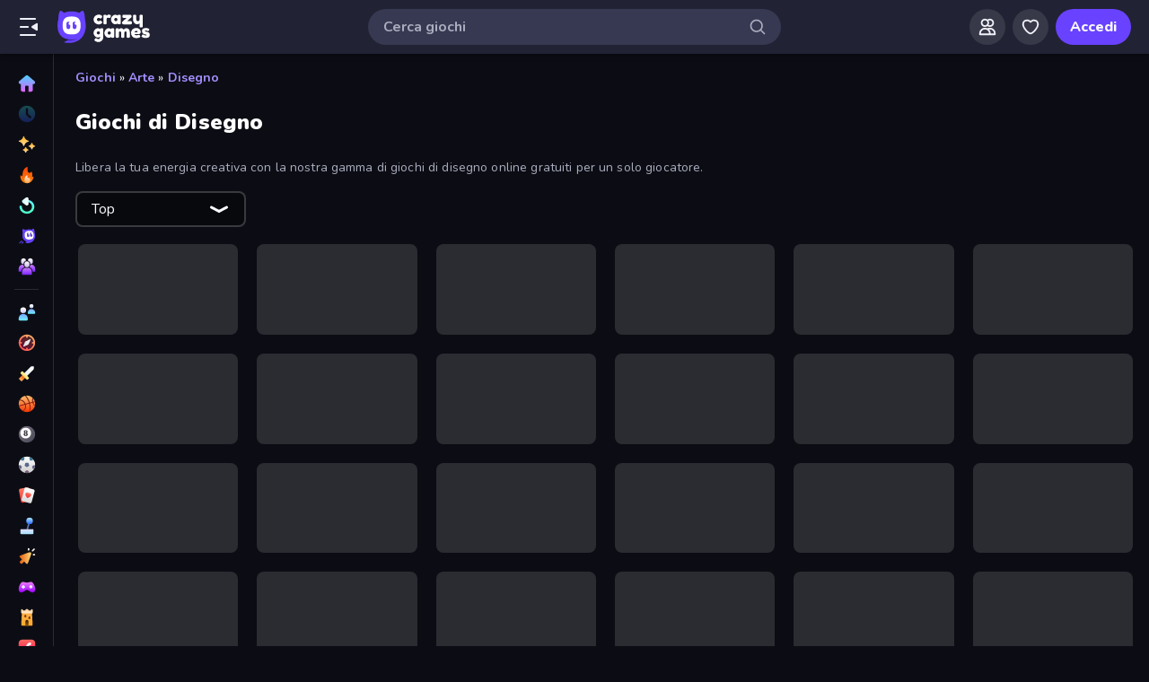

--- FILE ---
content_type: text/html; charset=utf-8
request_url: https://it.crazygames.com/tipo/disegno
body_size: 41780
content:
<!DOCTYPE html><html lang="it" dir="ltr" translate="no"><head><script>window.czyVariables={"countryCode":"US","device":{"os":{"name":"Mac OS","version":"10.15.7"},"browser":{"name":"Chrome","version":"131.0.0.0","major":"131"},"device":{"type":"desktop"},"engine":{"name":"Blink","version":"131.0.0.0"}},"geo":{"countryCode":"US","city":"Columbus","unlocode":"US/CBW","longitude":"-82.99879","latitude":"39.96118","region":"Ohio","regionCode":"OH","metroCode":null,"postalCode":"43215"}}</script><meta charSet="utf-8" data-next-head=""/><meta name="viewport" content="initial-scale=1.0, minimum-scale=1.0, maximum-scale=5.0, width=device-width, height=device-height" data-next-head=""/><meta name="robots" content="max-image-preview:large" data-next-head=""/><title data-next-head="">Giochi di Disegno 🕹️ Gioca su CrazyGames</title><link rel="manifest" href="/manifest" data-next-head=""/><meta http-equiv="Accept-CH" content="DPR" data-next-head=""/><meta name="description" content="Gioca ai Migliori Giochi di Disegno Gratis Online su CrazyGames, Non si Scarica nè Installa Niente. 🎮 Gioca Subito a Doodle Road e a Tanti Altri Giochi Gratuiti!" data-next-head=""/><link rel="canonical" href="https://it.crazygames.com/tipo/disegno" data-next-head=""/><link rel="alternate" hrefLang="en" href="https://www.crazygames.com/t/drawing" data-next-head=""/><link rel="alternate" hrefLang="es" href="https://www.crazygames.com/es/t/drawing" data-next-head=""/><link rel="alternate" hrefLang="id" href="https://www.crazygames.co.id/t/menggambar" data-next-head=""/><link rel="alternate" hrefLang="it" href="https://it.crazygames.com/tipo/disegno" data-next-head=""/><link rel="alternate" hrefLang="nl" href="https://www.crazygames.nl/tag/tekenen" data-next-head=""/><link rel="alternate" hrefLang="fr" href="https://www.crazygames.fr/t/dessin" data-next-head=""/><link rel="alternate" hrefLang="pt" href="https://www.crazygames.com.br/t/desenhar" data-next-head=""/><link rel="alternate" hrefLang="ru" href="https://www.crazygames.ru/t/risovanie" data-next-head=""/><link rel="alternate" hrefLang="pl" href="https://www.crazygames.pl/t/rysowanie" data-next-head=""/><link rel="alternate" hrefLang="ro" href="https://www.crazygames.ro/t/desen" data-next-head=""/><link rel="alternate" hrefLang="de" href="https://de.crazygames.com/t/zeichnen" data-next-head=""/><link rel="alternate" hrefLang="nb" href="https://www.crazygames.no/t/tegning" data-next-head=""/><link rel="alternate" hrefLang="sv" href="https://www.crazygames.se/t/rit" data-next-head=""/><link rel="alternate" hrefLang="fi" href="https://www.crazygames.fi/t/piirustus" data-next-head=""/><link rel="alternate" hrefLang="uk" href="https://www.crazygames.com.ua/t/malyuvannya" data-next-head=""/><link rel="alternate" hrefLang="el" href="https://gr.crazygames.com/e/sxediasi" data-next-head=""/><link rel="alternate" hrefLang="da" href="https://www.crazygames.com/dk/t/drawing" data-next-head=""/><link rel="alternate" hrefLang="cs" href="https://www.crazygames.cz/t/kresleni" data-next-head=""/><link rel="alternate" hrefLang="hu" href="https://www.crazygames.hu/t/rajz" data-next-head=""/><link rel="alternate" hrefLang="tr" href="https://www.crazygames.com/tr/t/drawing" data-next-head=""/><link rel="alternate" hrefLang="ar" href="https://ar.crazygames.com/t/%D8%A7%D9%84%D8%B1%D8%B3%D9%85" data-next-head=""/><link rel="alternate" hrefLang="vi" href="https://vn.crazygames.com/t/v%E1%BA%BD" data-next-head=""/><link rel="alternate" hrefLang="th" href="https://th.crazygames.com/%E0%B9%81%E0%B8%97%E0%B9%87%E0%B8%81/%E0%B8%A7%E0%B8%B2%E0%B8%94%E0%B8%A0%E0%B8%B2%E0%B8%9E" data-next-head=""/><link rel="alternate" hrefLang="ko" href="https://www.crazygames.co.kr/t/drawing" data-next-head=""/><link rel="alternate" hrefLang="ja" href="https://www.crazygames.com/jp/t/drawing" data-next-head=""/><link rel="alternate" href="https://www.crazygames.com/t/drawing" hrefLang="x-default" data-next-head=""/><meta name="theme-color" content="#212233" data-next-head=""/><meta name="HandheldFriendly" content="true" data-next-head=""/><meta name="mobile-web-app-capable" content="yes" data-next-head=""/><meta name="apple-mobile-web-app-capable" content="yes" data-next-head=""/><meta name="apple-mobile-web-app-status-bar-style" content="default" data-next-head=""/><meta property="al:android:package" content="com.crazygames.crazygamesapp" data-next-head=""/><link rel="apple-touch-icon" href="https://imgs.crazygames.com/favicons/apple-touch-icon-3.png?metadata=none&amp;quality=60&amp;width=120&amp;height=120&amp;fit=crop&amp;format=png" data-next-head=""/><link rel="apple-touch-icon" sizes="152x152" href="https://imgs.crazygames.com/favicons/apple-touch-icon-3.png?metadata=none&amp;quality=60&amp;width=152&amp;height=152&amp;fit=crop&amp;format=png" data-next-head=""/><link rel="apple-touch-icon" sizes="167x167" href="https://imgs.crazygames.com/favicons/apple-touch-icon-3.png?metadata=none&amp;quality=60&amp;width=167&amp;height=167&amp;fit=crop&amp;format=png" data-next-head=""/><link rel="apple-touch-icon" sizes="180x180" href="https://imgs.crazygames.com/favicons/apple-touch-icon-3.png?metadata=none&amp;quality=60&amp;width=180&amp;height=180&amp;fit=crop&amp;format=png" data-next-head=""/><link rel="mask-icon" href="https://imgs.crazygames.com/favicons/safari-pinned-tab.svg" color="#6842ff" data-next-head=""/><link rel="icon" href="https://imgs.crazygames.com/favicons/touch-icon.png?metadata=none&amp;quality=60&amp;width=16&amp;height=16&amp;fit=crop&amp;format=png" sizes="16x16" data-next-head=""/><link rel="icon" href="https://imgs.crazygames.com/favicons/touch-icon.png?metadata=none&amp;quality=60&amp;width=32&amp;height=32&amp;fit=crop&amp;format=png" sizes="32x32" data-next-head=""/><link rel="icon" href="https://imgs.crazygames.com/favicons/touch-icon.png?metadata=none&amp;quality=60&amp;width=48&amp;height=48&amp;fit=crop&amp;format=png" sizes="48x48" data-next-head=""/><link rel="icon" href="https://imgs.crazygames.com/favicons/touch-icon.png?metadata=none&amp;quality=60&amp;width=196&amp;height=196&amp;fit=crop&amp;format=png" sizes="196x196" data-next-head=""/><meta name="msapplication-TileColor" content="#603cba" data-next-head=""/><meta name="msapplication-TileImage" content="https://imgs.crazygames.com/favicons/touch-icon.png?metadata=none&amp;quality=60&amp;width=144&amp;height=144&amp;fit=crop&amp;format=png" data-next-head=""/><meta property="og:url" content="https://it.crazygames.com/tipo/disegno" data-next-head=""/><meta property="og:title" content="Giochi di Disegno 🕹️ Gioca su CrazyGames" data-next-head=""/><meta property="og:description" content="Gioca ai Migliori Giochi di Disegno Gratis Online su CrazyGames, Non si Scarica nè Installa Niente. 🎮 Gioca Subito a Doodle Road e a Tanti Altri Giochi Gratuiti!" data-next-head=""/><meta property="og:locale" content="it_IT" data-next-head=""/><meta property="og:image" content="https://imgs.crazygames.com/doodle-road_16x9/20240912101139/doodle-road_16x9-cover?metadata=none&amp;width=1200&amp;height=630&amp;fit=crop" data-next-head=""/><meta property="og:image:width" content="1200" data-next-head=""/><meta property="og:image:height" content="630" data-next-head=""/><meta property="twitter:card" content="summary_large_image" data-next-head=""/><meta property="twitter:url" content="https://it.crazygames.com/tipo/disegno" data-next-head=""/><meta property="twitter:title" content="Giochi di Disegno 🕹️ Gioca su CrazyGames" data-next-head=""/><meta property="twitter:description" content="Gioca ai Migliori Giochi di Disegno Gratis Online su CrazyGames, Non si Scarica nè Installa Niente. 🎮 Gioca Subito a Doodle Road e a Tanti Altri Giochi Gratuiti!" data-next-head=""/><meta property="twitter:image" content="https://imgs.crazygames.com/doodle-road_16x9/20240912101139/doodle-road_16x9-cover?metadata=none&amp;width=1200&amp;height=630&amp;fit=crop" data-next-head=""/><link href="https://cdn.privacy-mgmt.com/unified/wrapperMessagingWithoutDetection.js" rel="preload" as="script" fetchpriority="high" data-next-head=""/><link rel="preconnect" href="https://imgs.crazygames.com/"/><link rel="preconnect" href="https://builds.crazygames.com"/><link rel="preload" as="image" href="/images/background2.webp"/><meta name="wot-verification" content="93f0d04493fb0826d761"/><meta name="format-detection" content="email=no"/><link rel="preload" href="https://builds.crazygames.com/portal-web/_next/static/media/ee40bb094c99a29a-s.p.woff2" as="font" type="font/woff2" crossorigin="anonymous" data-next-font="size-adjust"/><link rel="preload" href="https://builds.crazygames.com/portal-web/_next/static/css/e80255eb4e69073e.css" as="style" crossorigin="anonymous"/><link rel="preload" href="https://builds.crazygames.com/portal-web/_next/static/css/6915717fce420b09.css" as="style" crossorigin="anonymous"/><link rel="preload" href="https://builds.crazygames.com/portal-web/_next/static/css/340d74ccd5f969a3.css" as="style" crossorigin="anonymous"/><link rel="preload" href="https://builds.crazygames.com/portal-web/_next/static/css/79a30bb2a2b796f8.css" as="style" crossorigin="anonymous"/><link rel="preload" href="https://builds.crazygames.com/portal-web/_next/static/css/6c02021313d8ed84.css" as="style" crossorigin="anonymous"/><meta name="sentry-trace" content="2aa2b9b7c9b074852d14919cc5af0842-50b0c867a1cef884"/><meta name="baggage" content="sentry-environment=production,sentry-release=1.267.4,sentry-public_key=2caddb098d1c43b2a5e9eeb2e3475c9e,sentry-trace_id=2aa2b9b7c9b074852d14919cc5af0842,sentry-org_id=187844"/><style>.grecaptcha-badge { visibility: collapse !important; }</style><script id="beforeRender" data-nscript="beforeInteractive" crossorigin="anonymous">"use strict";(()=>{try{const n="forceIpad",r="forceAndroidTablet",c=window.czyVariables?.device?.os?.name,T=c==="Mac OS",w=c==="Linux",e=navigator.maxTouchPoints,t=window.screen,o=window.location,l=window.matchMedia("(orientation: landscape)").matches?t.height:t.width,m=T&&e>2,_=w&&e>0,i=new URL(o.href),s=i.searchParams,A=s.has(n),P=s.has(r),d=I=>s.set(I,"1"),h=()=>i.toString();m&&!A&&(d(n),o.href=h()),_&&!P&&l<900&&(d(r),o.href=h())}catch(a){console.error("Error in beforeRender script:",a)}})();</script><link rel="stylesheet" href="https://builds.crazygames.com/portal-web/_next/static/css/e80255eb4e69073e.css" crossorigin="anonymous" data-n-g=""/><link rel="stylesheet" href="https://builds.crazygames.com/portal-web/_next/static/css/6915717fce420b09.css" crossorigin="anonymous"/><link rel="stylesheet" href="https://builds.crazygames.com/portal-web/_next/static/css/340d74ccd5f969a3.css" crossorigin="anonymous" data-n-p=""/><link rel="stylesheet" href="https://builds.crazygames.com/portal-web/_next/static/css/79a30bb2a2b796f8.css" crossorigin="anonymous"/><link rel="stylesheet" href="https://builds.crazygames.com/portal-web/_next/static/css/6c02021313d8ed84.css" crossorigin="anonymous" data-n-p=""/><noscript data-n-css=""></noscript><script defer="" crossorigin="anonymous" noModule="" src="https://builds.crazygames.com/portal-web/_next/static/chunks/polyfills-42372ed130431b0a.js"></script><script src="https://builds.crazygames.com/portal-web/_next/static/chunks/webpack-606e7bab1f012bad.js" defer="" crossorigin="anonymous"></script><script src="https://builds.crazygames.com/portal-web/_next/static/chunks/framework-9e0b99ca275b1851.js" defer="" crossorigin="anonymous"></script><script src="https://builds.crazygames.com/portal-web/_next/static/chunks/main-f984d528a1051003.js" defer="" crossorigin="anonymous"></script><script src="https://builds.crazygames.com/portal-web/_next/static/chunks/pages/_app-85fcb2c70596723f.js" defer="" crossorigin="anonymous"></script><script src="https://builds.crazygames.com/portal-web/_next/static/chunks/765-86c4357caa550394.js" defer="" crossorigin="anonymous"></script><script src="https://builds.crazygames.com/portal-web/_next/static/chunks/63368-1e3c2e283f9015a9.js" defer="" crossorigin="anonymous"></script><script src="https://builds.crazygames.com/portal-web/_next/static/chunks/18951-faf75a3a20e5fdf5.js" defer="" crossorigin="anonymous"></script><script src="https://builds.crazygames.com/portal-web/_next/static/chunks/83352-4ae3650ba644b601.js" defer="" crossorigin="anonymous"></script><script src="https://builds.crazygames.com/portal-web/_next/static/chunks/69171-5e2d06c0754162e0.js" defer="" crossorigin="anonymous"></script><script src="https://builds.crazygames.com/portal-web/_next/static/chunks/15899-9a43560422df1a1e.js" defer="" crossorigin="anonymous"></script><script src="https://builds.crazygames.com/portal-web/_next/static/chunks/pages/tag-f4d2c5c297197081.js" defer="" crossorigin="anonymous"></script><script src="https://builds.crazygames.com/portal-web/_next/static/1762201839/_buildManifest.js" defer="" crossorigin="anonymous"></script><script src="https://builds.crazygames.com/portal-web/_next/static/1762201839/_ssgManifest.js" defer="" crossorigin="anonymous"></script><style data-emotion="css-global 18of4ha">html{-webkit-font-smoothing:antialiased;-moz-osx-font-smoothing:grayscale;box-sizing:border-box;-webkit-text-size-adjust:100%;}*,*::before,*::after{box-sizing:inherit;}strong,b{font-weight:700;}body{margin:0;color:#F9FAFF;font-family:"Roboto","Helvetica","Arial",sans-serif;font-weight:400;font-size:1rem;line-height:1.5;letter-spacing:0.00938em;background-color:#0C0D14;}@media print{body{background-color:#fff;}}body::backdrop{background-color:#0C0D14;}@font-face{font-family:Nunito-fallback;size-adjust:101.44000000000005%;ascent-override:109%;src:local('Arial');}html{scrollbar-width:thin;scrollbar-color:#AAADBE transparent;}html::-webkit-scrollbar{width:6px;height:6px;background:rgba(0,0,0,0);}html::-webkit-scrollbar-thumb{background:#AAADBE;border-radius:30px;}html::-webkit-scrollbar-corner{background:rgba(0,0,0,0);}body{font-size:14px;font-family:'Nunito','Nunito Fallback',Arial,"Helvetica Neue",Helvetica,sans-serif;}button{font-family:'Nunito','Nunito Fallback',Arial,"Helvetica Neue",Helvetica,sans-serif;}h1,h2,h3,h4,h5,h6{font-family:'Nunito','Nunito Fallback',Arial,"Helvetica Neue",Helvetica,sans-serif;font-weight:900;color:#fff;margin-block:0;}h1{font-size:24px;line-height:31px;}h2{font-size:1.2rem;}@media (max-width:1509.95px){h2{font-size:0.875rem;}}h3{font-family:'Nunito','Nunito Fallback',Arial,"Helvetica Neue",Helvetica,sans-serif;font-weight:900;color:#fff;}a{-webkit-text-decoration:none;text-decoration:none;color:#fff;}</style><style data-emotion="css 1f20jmh hpaxx3 h9dwsh 6qu7l6 1r4eqz v9gl8y 148wt6v 1ibfcce 1hjjlbf 1ha0f91 17r7lae z8nxkr linpkp 1qr281x out5r8 gj9se8 1lav3oo 7uj7ii 1uvr28v d7g3uh 1o5e1pr 7tu4m6 oxuesd 8b5xsp 1fqf6do ieoiqz">.css-1f20jmh{display:-webkit-box;display:-webkit-flex;display:-ms-flexbox;display:flex;-webkit-flex-direction:column;-ms-flex-direction:column;flex-direction:column;-webkit-align-items:stretch;-webkit-box-align:stretch;-ms-flex-align:stretch;align-items:stretch;background:#0C0D14;position:relative;}.css-hpaxx3{z-index:12;position:fixed;background-image:none;background:rgba(33, 34, 51, 1);width:100%;top:0;left:0;right:0;display:-webkit-box;display:-webkit-flex;display:-ms-flexbox;display:flex;-webkit-flex-direction:row;-ms-flex-direction:row;flex-direction:row;-webkit-box-pack:justify;-webkit-justify-content:space-between;justify-content:space-between;-webkit-align-items:center;-webkit-box-align:center;-ms-flex-align:center;align-items:center;height:calc(var(--safe-area-inset-top, env(safe-area-inset-top, 0)) + 60px);-webkit-box-flex-flow:wrap;-webkit-flex-flow:wrap;-ms-flex-flow:wrap;flex-flow:wrap;padding-top:var(--safe-area-inset-top, env(safe-area-inset-top, 0));box-shadow:0px 3px 3px -2px rgba(0,0,0,0.2),0px 3px 4px 0px rgba(0,0,0,0.14),0px 1px 8px 0px rgba(0,0,0,0.12);}.css-hpaxx3 .MuiBackdrop-root{z-index:-1;}.css-h9dwsh{border-radius:30px;-webkit-transition:all 250ms ease;transition:all 250ms ease;border:none;cursor:pointer;display:-webkit-box;display:-webkit-flex;display:-ms-flexbox;display:flex;-webkit-box-pack:center;-ms-flex-pack:center;-webkit-justify-content:center;justify-content:center;-webkit-align-items:center;-webkit-box-align:center;-ms-flex-align:center;align-items:center;font-family:'Nunito','Nunito Fallback';font-weight:800;font-size:16px;box-sizing:border-box;padding:0;background:transparent;color:#EFF0F7;height:48px;width:48px;margin-right:4px;}.css-h9dwsh:active{color:rgba(170, 173, 190, 0.8);}@media (hover: hover){.css-h9dwsh:hover{color:rgba(170, 173, 190, 0.8);}}.css-h9dwsh.Mui-disabled{background:#28293D;color:#474967;cursor:default;}.css-h9dwsh svg{height:24px;width:24px;}@media (max-width:388.95px){.css-h9dwsh{display:none;}}.css-6qu7l6{display:inline-block;fill:currentcolor;height:24px;width:24px;}.css-1r4eqz{color:#AAADBE;height:36px;width:36px;padding:0px;margin:0px;display:-webkit-box;display:-webkit-flex;display:-ms-flexbox;display:flex;-webkit-align-items:center;-webkit-box-align:center;-ms-flex-align:center;align-items:center;-webkit-box-pack:center;-ms-flex-pack:center;-webkit-justify-content:center;justify-content:center;position:absolute;top:2px;right:8px;}.css-1r4eqz svg{height:20px;width:20px;}.css-v9gl8y{position:absolute;inset:0;display:-webkit-box;display:-webkit-flex;display:-ms-flexbox;display:flex;-webkit-align-items:center;-webkit-box-align:center;-ms-flex-align:center;align-items:center;-webkit-box-pack:center;-ms-flex-pack:center;-webkit-justify-content:center;justify-content:center;}.css-v9gl8y span{display:inline-block;width:10px;height:10px;margin-right:2px;background:#55566A;border-radius:50%;-webkit-transform:translateY(0);-moz-transform:translateY(0);-ms-transform:translateY(0);transform:translateY(0);-webkit-animation:wave 1s infinite ease-in-out;animation:wave 1s infinite ease-in-out;}.css-v9gl8y span:nth-of-type(1){-webkit-animation-delay:0s;animation-delay:0s;}.css-v9gl8y span:nth-of-type(2){-webkit-animation-delay:0.1s;animation-delay:0.1s;}.css-v9gl8y span:nth-of-type(3){-webkit-animation-delay:0.2s;animation-delay:0.2s;}@-webkit-keyframes wave{0%,60%,100%{opacity:0.4;-webkit-transform:translateY(0);-moz-transform:translateY(0);-ms-transform:translateY(0);transform:translateY(0);-moz-transform:translateY(0);}20%{opacity:1;-webkit-transform:translateY(6px);-moz-transform:translateY(6px);-ms-transform:translateY(6px);transform:translateY(6px);-moz-transform:translateY(6px);}40%{opacity:1;-webkit-transform:translateY(-6px);-moz-transform:translateY(-6px);-ms-transform:translateY(-6px);transform:translateY(-6px);-moz-transform:translateY(-6px);}}@keyframes wave{0%,60%,100%{opacity:0.4;-webkit-transform:translateY(0);-moz-transform:translateY(0);-ms-transform:translateY(0);transform:translateY(0);-moz-transform:translateY(0);}20%{opacity:1;-webkit-transform:translateY(6px);-moz-transform:translateY(6px);-ms-transform:translateY(6px);transform:translateY(6px);-moz-transform:translateY(6px);}40%{opacity:1;-webkit-transform:translateY(-6px);-moz-transform:translateY(-6px);-ms-transform:translateY(-6px);transform:translateY(-6px);-moz-transform:translateY(-6px);}}.css-148wt6v{margin:0;-webkit-flex-shrink:0;-ms-flex-negative:0;flex-shrink:0;border-width:0;border-style:solid;border-color:rgba(255, 255, 255, 0.12);border-bottom-width:thin;margin-top:8px;margin-bottom:8px;margin-left:16px;margin-right:16px;}@media (min-width:0px){.css-1ibfcce{display:none;}}@media (min-width:1910px){.css-1ibfcce{display:block;}}.css-1ibfcce button.sidebarContactButton{width:176px;margin-left:12px;margin-top:8px;}.css-1hjjlbf{padding-left:16px;padding-right:16px;margin-top:16px;}@media (min-width:0px){.css-1hjjlbf{display:none;}}@media (min-width:1910px){.css-1hjjlbf{display:block;}}.css-1hjjlbf button{min-width:unset;width:165px;}.css-1ha0f91{border-radius:30px;-webkit-transition:all 250ms ease;transition:all 250ms ease;border:1px solid #EFF0F7;cursor:pointer;display:-webkit-box;display:-webkit-flex;display:-ms-flexbox;display:flex;-webkit-box-pack:center;-ms-flex-pack:center;-webkit-justify-content:center;justify-content:center;-webkit-align-items:center;-webkit-box-align:center;-ms-flex-align:center;align-items:center;font-family:'Nunito','Nunito Fallback';font-weight:800;font-size:16px;box-sizing:border-box;padding:8px 16px;background:transparent;color:#EFF0F7;height:40px;margin-right:4px;margin-left:4px;border-width:2px;border-color:#2F3148;height:35px;min-width:35px;width:35px;}.css-1ha0f91:active{border-color:rgba(135, 138, 158, 0.7);}@media (hover: hover){.css-1ha0f91:hover{color:rgba(170, 173, 190, 0.8);}}.css-1ha0f91.Mui-disabled{background:#28293D;color:#474967;cursor:default;}.css-1ha0f91 svg{height:20px;width:20px;margin-right:8px;}.css-1ha0f91:focus{outline:none;}.css-1ha0f91:hover{border-width:2px;border-color:#6842FF;}.css-1ha0f91 svg{margin-right:0;}.css-17r7lae{display:inline-block;fill:currentcolor;height:24px;width:24px;min-width:15px;width:15px;height:15px;}.css-z8nxkr{margin-top:60px;padding-top:var(--safe-area-inset-top, env(safe-area-inset-top, 0));}@media (max-width:1909.95px){.css-z8nxkr{padding-left:60px;}}@media (min-width:1910px){.css-z8nxkr{padding-left:200px;}}.css-linpkp{position:fixed;left:0;right:0;z-index:-1;height:100vh;}.css-1qr281x{position:absolute;overflow:hidden;bottom:0;left:0;right:0;top:0;width:100%;height:100%;background-image:url(/images/background2.webp);background-repeat:repeat;}.css-out5r8{padding-left:8px;padding-bottom:20px;width:100%;max-width:1600px;justify-self:center;}.css-gj9se8{display:-webkit-box;display:-webkit-flex;display:-ms-flexbox;display:flex;-webkit-flex-direction:column;-ms-flex-direction:column;flex-direction:column;width:100%;padding-left:16px;padding-right:16px;padding-top:16px;}@media (min-width:1082px){.css-gj9se8{max-width:100%;}}.css-1lav3oo{display:-webkit-box;display:-webkit-flex;display:-ms-flexbox;display:flex;margin-bottom:8px;}.css-1lav3oo a{-webkit-text-decoration:none;text-decoration:none;color:#A48EFF;font-weight:700;}.css-1lav3oo a:hover{color:#6842FF;}@media (min-width:0px){.css-7uj7ii{padding-left:16px;margin-top:16px;}}@media (min-width:1082px){.css-7uj7ii{padding-left:16px;margin-top:16px;}}.css-1uvr28v{display:grid;-webkit-box-flex-flow:row wrap;-webkit-flex-flow:row wrap;-ms-flex-flow:row wrap;flex-flow:row wrap;box-sizing:border-box;content-visibility:visible;margin-top:-4px;margin-left:-4px;padding:0;width:100%;-webkit-column-gap:6px;column-gap:6px;row-gap:6px;margin:0;width:100%;grid-template-columns:repeat(1, 1fr);}@media only screen and (max-width: 959px){.css-1uvr28v{-webkit-box-pack:center;-ms-flex-pack:center;-webkit-justify-content:center;justify-content:center;padding-left:inherit;}}@media (max-width:1081.95px){.css-1uvr28v{padding-right:0;padding-left:0;margin-left:0;width:100%;}}.css-1uvr28v .skeleton{margin:4px;height:0!important;padding-top:calc(100 / 178 * (100% - 4px))!important;}@media (min-width:1778px){.css-1uvr28v .skeleton{margin:6px;}}@media (min-width:590px){.css-1uvr28v{grid-template-columns:repeat(3, 1fr);gap:16px;}}@media (min-width:850px){.css-1uvr28v{grid-template-columns:repeat(4, 1fr);}}@media (min-width:1080px){.css-1uvr28v{grid-template-columns:repeat(5, 1fr);}}@media (min-width:1250px){.css-1uvr28v{grid-template-columns:repeat(6, 1fr);}}.css-d7g3uh{display:block;background-color:rgba(249, 250, 255, 0.13);height:1.2em;position:relative;border-radius:8px;}.css-1o5e1pr{margin:16px;content-visibility:auto;contain:layout paint;contain-intrinsic-size:400px;overflow-anchor:none;border-radius:10px;background-color:#13141E;height:auto;position:relative;color:#AAADBE;font-size:16px;}.css-1o5e1pr h2,.css-1o5e1pr h3{color:#E5E6EE;font-weight:800;font-size:16px;}.css-1o5e1pr p{color:#AAADBE;font-size:16px;}.css-1o5e1pr a{-webkit-text-decoration:none;text-decoration:none;color:#A48EFF;font-weight:700;}.css-1o5e1pr a:hover{color:#6842FF;}.css-7tu4m6{height:100%;overflow-x:hidden;overflow-y:auto;padding:30px;scrollbar-width:thin;scrollbar-color:#AAADBE transparent;padding-bottom:0;}.css-7tu4m6::-webkit-scrollbar{width:4px;height:4px;background:rgba(0,0,0,0);}.css-7tu4m6::-webkit-scrollbar-thumb{background:#AAADBE;border-radius:30px;}.css-7tu4m6::-webkit-scrollbar-corner{background:rgba(0,0,0,0);}.css-oxuesd>p:first-of-type{margin-block-start:0;}.css-oxuesd>p:last-of-type{margin-block-end:0;}.css-8b5xsp{margin:0;-webkit-flex-shrink:0;-ms-flex-negative:0;flex-shrink:0;border-width:0;border-style:solid;border-color:rgba(255, 255, 255, 0.12);border-bottom-width:thin;margin-top:8px;margin-bottom:8px;margin-left:0px;margin-right:0px;}.css-1fqf6do{background-color:#13141E;height:50px;padding-top:10px;padding-left:30px;}.css-ieoiqz{cursor:pointer;-webkit-text-decoration:none;text-decoration:none;color:#A48EFF;font-weight:700;}.css-ieoiqz:hover{color:#6842FF;}</style></head><body dir="ltr"><link rel="preload" as="image" href="/images/logo/logo-ziggy.svg"/><link rel="preload" as="image" href="/images/logo/logo-text.svg"/><link rel="preload" as="image" href="/images/background2.webp"/><div id="__next"><div class="__className_f9243e css-1f20jmh"><header id="czyHeader" class="css-hpaxx3"><div style="display:flex;flex-direction:row;padding-left:8px;align-items:center"><!--$--><button aria-label="Apri/chiudi la barra laterale" class="MuiButton-root css-h9dwsh"><svg viewBox="0 0 24 24" focusable="false" aria-hidden="true" class="css-6qu7l6"><path xmlns="http://www.w3.org/2000/svg" fill-rule="evenodd" clip-rule="evenodd" d="M19 4C19.5523 4 20 3.55229 20 3C20 2.44772 19.5523 2 19 2L3 2C2.44772 2 2 2.44772 2 3C2 3.55228 2.44772 4 3 4L19 4ZM20.47 7.95628L15.3568 11.152C14.7301 11.5437 14.7301 12.4564 15.3568 12.848L20.47 16.0438C21.136 16.4601 22 15.9812 22 15.1958V8.80427C22 8.01884 21.136 7.54 20.47 7.95628ZM11 13C11.5523 13 12 12.5523 12 12C12 11.4477 11.5523 11 11 11L3 11C2.44771 11 2 11.4477 2 12C2 12.5523 2.44771 13 3 13L11 13ZM20 21C20 21.5523 19.5523 22 19 22L3 22C2.44771 22 2 21.5523 2 21C2 20.4477 2.44771 20 3 20L19 20C19.5523 20 20 20.4477 20 21Z"></path></svg></button><a href="https://it.crazygames.com/"><div class="Logo_root__7FaDg"><div class="Logo_logoZiggy__VK9Z_"><img src="/images/logo/logo-ziggy.svg" alt="CrazyGames" class="Logo_logoImage__nJAeB"/></div><img src="/images/logo/logo-text.svg" alt="CrazyGames" id="logoTextSvg" class="Logo_logoText__HTz9A"/></div></a><!--/$--></div><form class="TopSearch_topSearchForm__b9Z8c TopSearch_isDesktop__2eSKm" autoComplete="off"><input class="TopSearch_searchInput__Nbapa TopSearch_topSearchInput__mCCPQ TopSearch_isDesktop__2eSKm" id="search-input" placeholder="Cerca giochi"/><div class="MuiBox-root css-1r4eqz"><svg viewBox="0 0 24 24" focusable="false" aria-hidden="true" class="css-6qu7l6"><path fill-rule="evenodd" clip-rule="evenodd" d="M10.5 4C6.91015 4 4 6.91015 4 10.5C4 14.0899 6.91015 17 10.5 17C14.0899 17 17 14.0899 17 10.5C17 6.91015 14.0899 4 10.5 4ZM2 10.5C2 5.80558 5.80558 2 10.5 2C15.1944 2 19 5.80558 19 10.5C19 15.1944 15.1944 19 10.5 19C5.80558 19 2 15.1944 2 10.5Z"></path><path fill-rule="evenodd" clip-rule="evenodd" d="M15.2929 15.2929C15.6834 14.9024 16.3166 14.9024 16.7071 15.2929L21.7071 20.2929C22.0976 20.6834 22.0976 21.3166 21.7071 21.7071C21.3166 22.0976 20.6834 22.0976 20.2929 21.7071L15.2929 16.7071C14.9024 16.3166 14.9024 15.6834 15.2929 15.2929Z"></path></svg></div></form><div style="flex-direction:row;display:flex;padding-left:8px;padding-right:20px;align-items:center;justify-content:flex-end;min-width:115px"><div style="position:relative;width:36px;margin-right:12px"><div class="css-v9gl8y"><span></span><span></span><span></span></div></div></div></header><div class="CrazyModal_modalBackdrop__aVtO_ Header_headerBackdrop__poPEJ"></div><!--$--><nav id="mainNav" class="Sidebar_main___ex0V Sidebar_isDesktop__aieVO"><div class="Sidebar_container__CqXNx" id="sidebarContainer"><a aria-label="Home" href="https://it.crazygames.com/"><div class="Sidebar_link__Tbdup"><img src="https://imgs.crazygames.com/icon/Home.svg" loading="lazy" alt="Home icon"/><div class="Sidebar_labelContainer__qHPDa">Home</div></div></a><div class="Sidebar_link__Tbdup Sidebar_disabled__g_rzR"><img src="https://imgs.crazygames.com/icon/Recent.svg" loading="lazy" alt="Recent icon"/><div class="Sidebar_labelContainer__qHPDa">Giocati di recente</div></div><a aria-label="Nuovi" href="https://it.crazygames.com/nuovi"><div class="Sidebar_link__Tbdup"><img src="https://imgs.crazygames.com/icon/New.svg" loading="lazy" alt="New icon"/><div class="Sidebar_labelContainer__qHPDa">Nuovi</div></div></a><a aria-label="Di tendenza" href="https://it.crazygames.com/hot"><div class="Sidebar_link__Tbdup"><img src="https://imgs.crazygames.com/icon/Trending.svg" loading="lazy" alt="Trending icon"/><div class="Sidebar_labelContainer__qHPDa">Di tendenza</div></div></a><a aria-label="Aggiornati" href="https://it.crazygames.com/updated"><div class="Sidebar_link__Tbdup"><img src="https://imgs.crazygames.com/icon/Updated.svg" loading="lazy" alt="Updated icon"/><div class="Sidebar_labelContainer__qHPDa">Aggiornati</div></div></a><a aria-label="Originals" href="https://it.crazygames.com/originals"><div class="Sidebar_link__Tbdup"><img src="https://imgs.crazygames.com/icon/Originals.svg" loading="lazy" alt="Originals icon"/><div class="Sidebar_labelContainer__qHPDa">Originals</div></div></a><a aria-label="Multiplayer" href="https://it.crazygames.com/multiplayer"><div class="Sidebar_link__Tbdup"><img src="https://imgs.crazygames.com/icon/Multiplayer.svg" loading="lazy" alt="Multiplayer icon"/><div class="Sidebar_labelContainer__qHPDa">Multiplayer</div></div></a><hr class="MuiDivider-root MuiDivider-fullWidth css-148wt6v"/><a aria-label="2 Giocatori" href="https://it.crazygames.com/tipo/2-giocatori"><div class="Sidebar_link__Tbdup"><img src="https://imgs.crazygames.com/icon/2players.svg" loading="lazy" alt="Two Players icon"/><div class="Sidebar_labelContainer__qHPDa">2 Giocatori</div></div></a><a aria-label="Avventura" href="https://it.crazygames.com/categoria/avventura"><div class="Sidebar_link__Tbdup"><img src="https://imgs.crazygames.com/icon/Adventure.svg" loading="lazy" alt="Adventure icon"/><div class="Sidebar_labelContainer__qHPDa">Avventura</div></div></a><a aria-label="Azione" href="https://it.crazygames.com/categoria/azione"><div class="Sidebar_link__Tbdup"><img src="https://imgs.crazygames.com/icon/Action.svg" loading="lazy" alt="Action icon"/><div class="Sidebar_labelContainer__qHPDa">Azione</div></div></a><a aria-label="Basket" href="https://it.crazygames.com/tipo/basket"><div class="Sidebar_link__Tbdup"><img src="https://imgs.crazygames.com/icon/Basketball.svg" loading="lazy" alt="Basketball icon"/><div class="Sidebar_labelContainer__qHPDa">Basket</div></div></a><a aria-label="Biliardo" href="https://it.crazygames.com/tipo/biliardo"><div class="Sidebar_link__Tbdup"><img src="https://imgs.crazygames.com/icon/Pool.svg" loading="lazy" alt="Pool icon"/><div class="Sidebar_labelContainer__qHPDa">Biliardo</div></div></a><a aria-label="Calcio" href="https://it.crazygames.com/tipo/calcio"><div class="Sidebar_link__Tbdup"><img src="https://imgs.crazygames.com/icon/Soccer.svg" loading="lazy" alt="Soccer icon"/><div class="Sidebar_labelContainer__qHPDa">Calcio</div></div></a><a aria-label="Carte" href="https://it.crazygames.com/tipo/carte"><div class="Sidebar_link__Tbdup"><img src="https://imgs.crazygames.com/icon/Card.svg" loading="lazy" alt="Card icon"/><div class="Sidebar_labelContainer__qHPDa">Carte</div></div></a><a aria-label="Casual" href="https://it.crazygames.com/categoria/casual"><div class="Sidebar_link__Tbdup"><img src="https://imgs.crazygames.com/icon/Casual.svg" loading="lazy" alt="Casual icon"/><div class="Sidebar_labelContainer__qHPDa">Casual</div></div></a><a aria-label="Clic" href="https://it.crazygames.com/categoria/clic"><div class="Sidebar_link__Tbdup"><img src="https://imgs.crazygames.com/icon/Clicker.svg" loading="lazy" alt="Clicker icon"/><div class="Sidebar_labelContainer__qHPDa">Clic</div></div></a><a aria-label="Controller" href="https://it.crazygames.com/tipo/controller"><div class="Sidebar_link__Tbdup"><img src="https://imgs.crazygames.com/icon/Controller.svg" loading="lazy" alt="Controller icon"/><div class="Sidebar_labelContainer__qHPDa">Controller</div></div></a><a aria-label="Difesa della Torre" href="https://it.crazygames.com/tipo/difesa-torre"><div class="Sidebar_link__Tbdup"><img src="https://imgs.crazygames.com/icon/TowerDefense.svg" loading="lazy" alt="TowerDefense icon"/><div class="Sidebar_labelContainer__qHPDa">Difesa della Torre</div></div></a><a aria-label="Flash" href="https://it.crazygames.com/tipo/flash"><div class="Sidebar_link__Tbdup"><img src="https://imgs.crazygames.com/icon/Flash.svg" loading="lazy" alt="Flash icon"/><div class="Sidebar_labelContainer__qHPDa">Flash</div></div></a><a aria-label="FPS" href="https://it.crazygames.com/tipo/fps"><div class="Sidebar_link__Tbdup"><img src="https://imgs.crazygames.com/icon/FPS.svg" loading="lazy" alt="FPS icon"/><div class="Sidebar_labelContainer__qHPDa">FPS</div></div></a><a aria-label="Fuga" href="https://it.crazygames.com/tipo/fuga"><div class="Sidebar_link__Tbdup"><img src="https://imgs.crazygames.com/icon/Escape.svg" loading="lazy" alt="Escape icon"/><div class="Sidebar_labelContainer__qHPDa">Fuga</div></div></a><a aria-label="Guida" href="https://it.crazygames.com/categoria/gare"><div class="Sidebar_link__Tbdup"><img src="https://imgs.crazygames.com/icon/Driving.svg" loading="lazy" alt="Driving icon"/><div class="Sidebar_labelContainer__qHPDa">Guida</div></div></a><a aria-label=".io" href="https://it.crazygames.com/categoria/io"><div class="Sidebar_link__Tbdup"><img src="https://imgs.crazygames.com/icon/io.svg" loading="lazy" alt="Io icon"/><div class="Sidebar_labelContainer__qHPDa">.io</div></div></a><a aria-label="Macchine" href="https://it.crazygames.com/tipo/macchine"><div class="Sidebar_link__Tbdup"><img src="https://imgs.crazygames.com/icon/Car.svg" loading="lazy" alt="Car icon"/><div class="Sidebar_labelContainer__qHPDa">Macchine</div></div></a><a aria-label="Mahjong" href="https://it.crazygames.com/tipo/mahjong"><div class="Sidebar_link__Tbdup"><img src="https://imgs.crazygames.com/icon/Mahjong.svg" loading="lazy" alt="Mahjong icon"/><div class="Sidebar_labelContainer__qHPDa">Mahjong</div></div></a><a aria-label="Minecraft" href="https://it.crazygames.com/tipo/minecraft"><div class="Sidebar_link__Tbdup"><img src="https://imgs.crazygames.com/icon/Minecraft.svg" loading="lazy" alt="Minecraft icon"/><div class="Sidebar_labelContainer__qHPDa">Minecraft</div></div></a><a aria-label="Moto" href="https://it.crazygames.com/tipo/moto"><div class="Sidebar_link__Tbdup"><img src="https://imgs.crazygames.com/icon/Bike.svg" loading="lazy" alt="Bike icon"/><div class="Sidebar_labelContainer__qHPDa">Moto</div></div></a><a aria-label="Orrore" href="https://it.crazygames.com/tipo/di-orrore"><div class="Sidebar_link__Tbdup"><img src="https://imgs.crazygames.com/icon/Horror.svg" loading="lazy" alt="Horror icon"/><div class="Sidebar_labelContainer__qHPDa">Orrore</div></div></a><a aria-label="Puzzle" href="https://it.crazygames.com/categoria/puzzle"><div class="Sidebar_link__Tbdup"><img src="https://imgs.crazygames.com/icon/Puzzle.svg" loading="lazy" alt="Puzzle icon"/><div class="Sidebar_labelContainer__qHPDa">Puzzle</div></div></a><a aria-label="Sparatutto" href="https://it.crazygames.com/categoria/sparatutto"><div class="Sidebar_link__Tbdup"><img src="https://imgs.crazygames.com/icon/Shooting.svg" loading="lazy" alt="Shooting icon"/><div class="Sidebar_labelContainer__qHPDa">Sparatutto</div></div></a><a aria-label="Sport" href="https://it.crazygames.com/categoria/sport"><div class="Sidebar_link__Tbdup"><img src="https://imgs.crazygames.com/icon/Sports.svg" loading="lazy" alt="Sports icon"/><div class="Sidebar_labelContainer__qHPDa">Sport</div></div></a><a aria-label="Stickman" href="https://it.crazygames.com/tipo/stick"><div class="Sidebar_link__Tbdup"><img src="https://imgs.crazygames.com/icon/Stickman.svg" loading="lazy" alt="Stickman icon"/><div class="Sidebar_labelContainer__qHPDa">Stickman</div></div></a><a aria-label="Thinky" href="https://it.crazygames.com/tipo/thinky"><div class="Sidebar_link__Tbdup"><img src="https://imgs.crazygames.com/icon/Thinky.svg" loading="lazy" alt="Thinky icon"/><div class="Sidebar_labelContainer__qHPDa">Thinky</div></div></a><hr class="MuiDivider-root MuiDivider-fullWidth css-148wt6v"/><a aria-label="Tag" href="https://it.crazygames.com/tipi"><div class="Sidebar_link__Tbdup"><img src="https://imgs.crazygames.com/icon/Tags.svg" loading="lazy" alt="Tags icon"/><div class="Sidebar_labelContainer__qHPDa">Tag</div></div></a><div class="MuiBox-root css-1ibfcce" id="sidebar-hidden"><button class="Button_czyButton__y8IRs Button_czyButton--contained--purple__OBSeL Button_czyButton--height34__0zFYJ sidebarContactButton"><svg viewBox="0 0 24 24" focusable="false" aria-hidden="true" class="css-6qu7l6"><path fill-rule="evenodd" clip-rule="evenodd" d="M1.99998 7C1.99998 5.34315 3.34313 4 4.99998 4H19C20.6568 4 22 5.34315 22 7V7.98448C22.0001 7.99422 22.0001 8.00395 22 8.01368V17C22 18.6569 20.6568 20 19 20H4.99998C3.34313 20 1.99998 18.6569 1.99998 17V8.01367C1.99984 8.00395 1.99984 7.99422 1.99998 7.98449V7ZM3.99998 9.86852V17C3.99998 17.5523 4.4477 18 4.99998 18H19C19.5523 18 20 17.5523 20 17V9.86852L13.6641 14.0925C12.6564 14.7642 11.3436 14.7642 10.3359 14.0925L3.99998 9.86852ZM20 7.46482L12.5547 12.4283C12.2188 12.6523 11.7812 12.6523 11.4453 12.4283L3.99998 7.46482V7C3.99998 6.44772 4.4477 6 4.99998 6H19C19.5523 6 20 6.44772 20 7V7.46482Z"></path></svg>Contatti</button><div class="MuiBox-root css-1hjjlbf" id="sidebar-language-selector"><button type="button" class="Dropdown_selectButton__kNaYk LocaleSelector_localeSelectorButton__wA_bX">Italiano<svg viewBox="0 0 30 30" focusable="false" aria-hidden="true" class="css-6qu7l6"><path fill-rule="evenodd" clip-rule="evenodd" d="M2.71778 11.6227C3.2023 10.7075 4.33698 10.3584 5.25218 10.8429L15.8772 16.4679C16.7924 16.9524 17.1415 18.0871 16.657 19.0023C16.1725 19.9175 15.0378 20.2666 14.1226 19.7821L3.4976 14.1571C2.5824 13.6726 2.23327 12.5379 2.71778 11.6227Z"></path><path fill-rule="evenodd" clip-rule="evenodd" d="M27.282 11.6227C26.7975 10.7075 25.6628 10.3584 24.7476 10.8429L14.1226 16.4679C13.2074 16.9524 12.8583 18.0871 13.3428 19.0023C13.8273 19.9175 14.962 20.2666 15.8772 19.7821L26.5022 14.1571C27.4174 13.6726 27.7665 12.5379 27.282 11.6227Z"></path></svg></button><div class="Dropdown_dropdownPopper__nek4W MuiPopperUnstyled-root" style="position:fixed;top:0;left:0;display:none"><ul id="«R19b96laqf6»" role="menu" tabindex="-1" class="Dropdown_listBox__hZZvB"><li tabindex="0" id="«R19b96laqf6»-option--1" role="menuitem" value="it-IT" class="MuiMenuItem-root">Italiano</li><a href="https://www.crazygames.cz/t/kresleni" target="_blank" style="display:flex;color:inherit;cursor:inherit;width:100%"><li tabindex="0" id="«R19b96laqf6»-option--1" role="menuitem" value="cs-CZ" class="MuiMenuItem-root">čeština</li></a><a href="https://www.crazygames.com/dk/t/drawing" target="_blank" style="display:flex;color:inherit;cursor:inherit;width:100%"><li tabindex="0" id="«R19b96laqf6»-option--1" role="menuitem" value="da-DK" class="MuiMenuItem-root">Dansk</li></a><a href="https://de.crazygames.com/t/zeichnen" target="_blank" style="display:flex;color:inherit;cursor:inherit;width:100%"><li tabindex="0" id="«R19b96laqf6»-option--1" role="menuitem" value="de-DE" class="MuiMenuItem-root">Deutsch</li></a><a href="https://www.crazygames.com/t/drawing" target="_blank" style="display:flex;color:inherit;cursor:inherit;width:100%"><li tabindex="0" id="«R19b96laqf6»-option--1" role="menuitem" value="en-US" class="MuiMenuItem-root">English</li></a><a href="https://www.crazygames.com/es/t/drawing" target="_blank" style="display:flex;color:inherit;cursor:inherit;width:100%"><li tabindex="0" id="«R19b96laqf6»-option--1" role="menuitem" value="es-ES" class="MuiMenuItem-root">Español</li></a><a href="https://www.crazygames.fr/t/dessin" target="_blank" style="display:flex;color:inherit;cursor:inherit;width:100%"><li tabindex="0" id="«R19b96laqf6»-option--1" role="menuitem" value="fr-FR" class="MuiMenuItem-root">Français</li></a><a href="https://www.crazygames.co.id/t/menggambar" target="_blank" style="display:flex;color:inherit;cursor:inherit;width:100%"><li tabindex="0" id="«R19b96laqf6»-option--1" role="menuitem" value="id-ID" class="MuiMenuItem-root">Indonesia</li></a><a href="https://www.crazygames.hu/t/rajz" target="_blank" style="display:flex;color:inherit;cursor:inherit;width:100%"><li tabindex="0" id="«R19b96laqf6»-option--1" role="menuitem" value="hu-HU" class="MuiMenuItem-root">Magyar</li></a><a href="https://www.crazygames.nl/tag/tekenen" target="_blank" style="display:flex;color:inherit;cursor:inherit;width:100%"><li tabindex="0" id="«R19b96laqf6»-option--1" role="menuitem" value="nl-NL" class="MuiMenuItem-root">Nederlands</li></a><a href="https://www.crazygames.no/t/tegning" target="_blank" style="display:flex;color:inherit;cursor:inherit;width:100%"><li tabindex="0" id="«R19b96laqf6»-option--1" role="menuitem" value="nb-NO" class="MuiMenuItem-root">Norsk</li></a><a href="https://www.crazygames.pl/t/rysowanie" target="_blank" style="display:flex;color:inherit;cursor:inherit;width:100%"><li tabindex="0" id="«R19b96laqf6»-option--1" role="menuitem" value="pl-PL" class="MuiMenuItem-root">Polski</li></a><a href="https://www.crazygames.com.br/t/desenhar" target="_blank" style="display:flex;color:inherit;cursor:inherit;width:100%"><li tabindex="0" id="«R19b96laqf6»-option--1" role="menuitem" value="pt-BR" class="MuiMenuItem-root">Português</li></a><a href="https://www.crazygames.ro/t/desen" target="_blank" style="display:flex;color:inherit;cursor:inherit;width:100%"><li tabindex="0" id="«R19b96laqf6»-option--1" role="menuitem" value="ro-RO" class="MuiMenuItem-root">Română</li></a><a href="https://www.crazygames.fi/t/piirustus" target="_blank" style="display:flex;color:inherit;cursor:inherit;width:100%"><li tabindex="0" id="«R19b96laqf6»-option--1" role="menuitem" value="fi-FI" class="MuiMenuItem-root">Suomi</li></a><a href="https://www.crazygames.se/t/rit" target="_blank" style="display:flex;color:inherit;cursor:inherit;width:100%"><li tabindex="0" id="«R19b96laqf6»-option--1" role="menuitem" value="sv-SE" class="MuiMenuItem-root">Svenska</li></a><a href="https://vn.crazygames.com/t/v%E1%BA%BD" target="_blank" style="display:flex;color:inherit;cursor:inherit;width:100%"><li tabindex="0" id="«R19b96laqf6»-option--1" role="menuitem" value="vi-VN" class="MuiMenuItem-root">Tiếng Việt</li></a><a href="https://www.crazygames.com/tr/t/drawing" target="_blank" style="display:flex;color:inherit;cursor:inherit;width:100%"><li tabindex="0" id="«R19b96laqf6»-option--1" role="menuitem" value="tr-TR" class="MuiMenuItem-root">Türkçe</li></a><a href="https://gr.crazygames.com/e/sxediasi" target="_blank" style="display:flex;color:inherit;cursor:inherit;width:100%"><li tabindex="0" id="«R19b96laqf6»-option--1" role="menuitem" value="el-GR" class="MuiMenuItem-root">Ελληνικά</li></a><a href="https://www.crazygames.ru/t/risovanie" target="_blank" style="display:flex;color:inherit;cursor:inherit;width:100%"><li tabindex="0" id="«R19b96laqf6»-option--1" role="menuitem" value="ru-RU" class="MuiMenuItem-root">Русский</li></a><a href="https://www.crazygames.com.ua/t/malyuvannya" target="_blank" style="display:flex;color:inherit;cursor:inherit;width:100%"><li tabindex="0" id="«R19b96laqf6»-option--1" role="menuitem" value="uk-UA" class="MuiMenuItem-root">Українська</li></a><a href="https://ar.crazygames.com/t/%D8%A7%D9%84%D8%B1%D8%B3%D9%85" target="_blank" style="display:flex;color:inherit;cursor:inherit;width:100%"><li tabindex="0" id="«R19b96laqf6»-option--1" role="menuitem" value="ar-SA" class="MuiMenuItem-root">عربي</li></a><a href="https://th.crazygames.com/%E0%B9%81%E0%B8%97%E0%B9%87%E0%B8%81/%E0%B8%A7%E0%B8%B2%E0%B8%94%E0%B8%A0%E0%B8%B2%E0%B8%9E" target="_blank" style="display:flex;color:inherit;cursor:inherit;width:100%"><li tabindex="0" id="«R19b96laqf6»-option--1" role="menuitem" value="th-TH" class="MuiMenuItem-root">ไทย</li></a><a href="https://www.crazygames.co.kr/t/drawing" target="_blank" style="display:flex;color:inherit;cursor:inherit;width:100%"><li tabindex="0" id="«R19b96laqf6»-option--1" role="menuitem" value="ko-KR" class="MuiMenuItem-root">한국어</li></a><a href="https://www.crazygames.com/jp/t/drawing" target="_blank" style="display:flex;color:inherit;cursor:inherit;width:100%"><li tabindex="0" id="«R19b96laqf6»-option--1" role="menuitem" value="ja-JP" class="MuiMenuItem-root">日本語</li></a></ul></div></div><div class="Sidebar_linksContainer__n3z0G sidebarLinks Sidebar_isDesktop__aieVO"><a target="_blank" rel="external nofollow" href="https://about.crazygames.com"><span class="Sidebar_sidebarSpan__fHyyG">Chi siamo</span></a><a target="_blank" rel="external nofollow" href="https://developer.crazygames.com"><span class="Sidebar_sidebarSpan__fHyyG">Sviluppatori</span></a><a target="_blank" rel="external nofollow" href="https://kids.crazygames.com"><span class="Sidebar_sidebarSpan__fHyyG">Sito per bambini</span></a><a target="_blank" rel="external nofollow" href="https://crazygames.recruitee.com/"><span class="Sidebar_sidebarSpan__fHyyG">Lavora con noi</span></a><a href="https://it.crazygames.com/condizioni"><span class="Sidebar_sidebarSpan__fHyyG">Termini e Condizioni</span></a><a href="https://it.crazygames.com/privacy"><span class="Sidebar_sidebarSpan__fHyyG">Privacy</span></a><a href="https://it.crazygames.com/sitemap/games"><span class="Sidebar_sidebarSpan__fHyyG">Tutti i giochi</span></a></div><div style="display:flex;flex-flow:row wrap;row-gap:8px;margin-top:16px;margin-left:8px"><a href="https://www.tiktok.com/@crazygames" target="_blank" rel="me" aria-label="tiktok" class="MuiButton-root css-1ha0f91"><svg viewBox="0 0 17 19" focusable="false" aria-hidden="true" class="css-17r7lae"><path fill-rule="evenodd" clip-rule="evenodd" d="M16.003 7.92466C14.4917 7.92826 13.0175 7.45898 11.7886 6.58311V12.6917C11.7882 13.8231 11.4409 14.9274 10.7931 15.8569C10.1454 16.7864 9.22803 17.4969 8.16379 17.8934C7.09955 18.2898 5.93912 18.3532 4.83767 18.0753C3.73623 17.7973 2.74626 17.1911 2.00015 16.3378C1.25403 15.4845 0.787339 14.4248 0.662465 13.3002C0.537591 12.1757 0.76049 11.04 1.30136 10.0451C1.84223 9.05006 2.67528 8.2432 3.68913 7.73236C4.70298 7.22151 5.84931 7.03103 6.97482 7.18638V10.2588C6.45978 10.0975 5.90673 10.1023 5.39463 10.2727C4.88253 10.443 4.43758 10.7701 4.12332 11.2072C3.80906 11.6444 3.64156 12.1692 3.64474 12.7068C3.64792 13.2444 3.82162 13.7672 4.14103 14.2006C4.46044 14.634 4.90923 14.9559 5.4233 15.1202C5.93738 15.2845 6.49046 15.2829 7.00355 15.1155C7.51664 14.9482 7.96351 14.6237 8.28034 14.1884C8.59717 13.7531 8.76776 13.2293 8.76775 12.6917V0.75H11.7886C11.7865 1.004 11.8079 1.25766 11.8524 1.50776C11.9574 2.06608 12.1757 2.59721 12.4939 3.06866C12.8121 3.54011 13.2235 3.94197 13.703 4.24966C14.3853 4.69881 15.1851 4.93821 16.003 4.93804V7.92466Z"></path></svg></a><a href="https://discord.com/invite/crazygames" target="_blank" rel="me" aria-label="discordInvite" class="MuiButton-root css-1ha0f91"><svg viewBox="0 0 24 24" focusable="false" aria-hidden="true" class="css-17r7lae"><path xmlns="http://www.w3.org/2000/svg" d="M18.9307 5.24409C17.6558 4.66911 16.2892 4.24412 14.86 4.00246C14.8473 4.00002 14.8341 4.00159 14.8223 4.00696C14.8105 4.01234 14.8007 4.02125 14.7942 4.03246C14.6192 4.33995 14.4242 4.74077 14.2875 5.05743C12.7718 4.83097 11.2309 4.83097 9.71518 5.05743C9.56296 4.70649 9.39131 4.3643 9.20103 4.03246C9.19458 4.02111 9.18482 4.012 9.17306 4.00634C9.16129 4.00068 9.14809 3.99875 9.13519 4.00079C7.7069 4.24245 6.34028 4.66744 5.06448 5.24326C5.0535 5.24786 5.0442 5.25571 5.03781 5.26576C2.44455 9.07815 1.73374 12.7964 2.0829 16.4679C2.08387 16.4769 2.08666 16.4856 2.0911 16.4935C2.09554 16.5014 2.10154 16.5083 2.10873 16.5138C3.62235 17.6158 5.31059 18.4552 7.10275 18.997C7.11525 19.0009 7.12861 19.0009 7.1411 18.997C7.15358 18.9931 7.16461 18.9856 7.17275 18.9754C7.5584 18.4596 7.90014 17.9124 8.19439 17.3396C8.19847 17.3317 8.20083 17.3231 8.20129 17.3143C8.20175 17.3055 8.20032 17.2967 8.19708 17.2884C8.19384 17.2802 8.18887 17.2728 8.18251 17.2667C8.17615 17.2605 8.16855 17.2558 8.16022 17.2529C7.62191 17.0502 7.10032 16.8056 6.60027 16.5213C6.59128 16.5161 6.58371 16.5089 6.57823 16.5001C6.57275 16.4913 6.56954 16.4813 6.56888 16.471C6.56822 16.4607 6.57013 16.4503 6.57445 16.4409C6.57876 16.4315 6.58534 16.4233 6.5936 16.4171C6.6986 16.3396 6.80359 16.2588 6.90359 16.1779C6.91259 16.1707 6.92344 16.166 6.93491 16.1646C6.94639 16.1631 6.95805 16.1648 6.96859 16.1696C10.241 17.6396 13.7851 17.6396 17.0191 16.1696C17.0297 16.1646 17.0415 16.1626 17.0531 16.1639C17.0648 16.1652 17.0758 16.1698 17.085 16.1771C17.185 16.2588 17.2891 16.3396 17.395 16.4171C17.4033 16.4232 17.41 16.4313 17.4144 16.4406C17.4189 16.4499 17.421 16.4602 17.4205 16.4705C17.42 16.4808 17.4169 16.4909 17.4116 16.4997C17.4063 16.5086 17.3988 16.516 17.39 16.5213C16.8916 16.8079 16.3733 17.0504 15.8292 17.2521C15.8208 17.2551 15.8132 17.2599 15.8068 17.2661C15.8005 17.2723 15.7955 17.2798 15.7923 17.2881C15.789 17.2964 15.7876 17.3052 15.7881 17.3141C15.7886 17.323 15.7909 17.3317 15.795 17.3396C16.095 17.9121 16.4383 18.457 16.8158 18.9745C16.8237 18.9851 16.8346 18.9931 16.8471 18.9973C16.8596 19.0014 16.8732 19.0016 16.8858 18.9979C18.681 18.4576 20.372 17.6177 21.8873 16.5138C21.8947 16.5086 21.9009 16.5019 21.9055 16.4941C21.9101 16.4864 21.913 16.4777 21.914 16.4688C22.3306 12.2239 21.2157 8.53566 18.9566 5.26742C18.951 5.2568 18.9419 5.24852 18.9307 5.24409ZM8.68354 14.2322C7.69857 14.2322 6.88609 13.3414 6.88609 12.2489C6.88609 11.1556 7.68274 10.2656 8.68354 10.2656C9.69184 10.2656 10.4968 11.1631 10.481 12.2489C10.481 13.3422 9.68435 14.2322 8.68354 14.2322ZM15.3292 14.2322C14.3434 14.2322 13.5317 13.3414 13.5317 12.2489C13.5317 11.1556 14.3275 10.2656 15.3292 10.2656C16.3375 10.2656 17.1425 11.1631 17.1266 12.2489C17.1266 13.3422 16.3383 14.2322 15.3292 14.2322Z"></path></svg></a><a href="https://www.linkedin.com/company/crazygames/" target="_blank" rel="me" aria-label="linkedin" class="MuiButton-root css-1ha0f91"><svg viewBox="0 0 15 15" focusable="false" aria-hidden="true" class="css-17r7lae"><path fill-rule="evenodd" clip-rule="evenodd" d="M5.62529 5.28991H8.33342V6.63886C8.72352 5.86303 9.72394 5.16595 11.2268 5.16595C14.1077 5.16595 14.7916 6.71032 14.7916 9.54386V14.7917H11.875V10.1892C11.875 8.57553 11.4849 7.66553 10.4918 7.66553C9.11435 7.66553 8.54196 8.64626 8.54196 10.1884V14.7917H5.62529V5.28991ZM0.623938 14.6677H3.5406V5.16595H0.623938V14.6677ZM3.95842 2.06772C3.95853 2.31219 3.91004 2.55424 3.81578 2.77981C3.72152 3.00538 3.58337 3.20997 3.40935 3.38168C3.05673 3.73213 2.57942 3.9283 2.08227 3.92709C1.58599 3.92676 1.10979 3.73109 0.756646 3.38241C0.583259 3.21011 0.445573 3.0053 0.35148 2.7797C0.257387 2.5541 0.208735 2.31215 0.208313 2.06772C0.208313 1.57407 0.405188 1.10157 0.757375 0.753031C1.11021 0.403876 1.58661 0.208125 2.083 0.208344C2.58029 0.208344 3.05717 0.40449 3.40935 0.753031C3.76081 1.10157 3.95842 1.57407 3.95842 2.06772Z"></path></svg></a><a href="https://www.youtube.com/@crazygames" target="_blank" rel="me" aria-label="youtube" class="MuiButton-root css-1ha0f91"><svg viewBox="0 0 24 24" focusable="false" aria-hidden="true" class="css-17r7lae"><path xmlns="http://www.w3.org/2000/svg" d="M21.4911 6.63154C21.409 6.30155 21.2483 5.99642 21.0229 5.74232C20.7974 5.48821 20.5138 5.29271 20.1964 5.17256C17.1429 3.99105 12.2679 4 12 4C11.7321 4 6.85714 3.99105 3.80357 5.17256C3.4862 5.29271 3.20262 5.48821 2.97713 5.74232C2.75165 5.99642 2.59099 6.30155 2.50893 6.63154C2.27679 7.51767 2 9.14672 2 11.8409C2 14.5351 2.27679 16.1641 2.50893 17.0503C2.59099 17.3803 2.75165 17.6854 2.97713 17.9395C3.20262 18.1936 3.4862 18.3891 3.80357 18.5093C6.73214 19.646 11.3214 19.6818 11.9375 19.6818H12.0625C12.6786 19.6818 17.2679 19.646 20.1964 18.5093C20.5138 18.3891 20.7974 18.1936 21.0229 17.9395C21.2483 17.6854 21.409 17.3803 21.4911 17.0503C21.7232 16.1641 22 14.5351 22 11.8409C22 9.14672 21.7232 7.51767 21.4911 6.63154ZM15.0536 12.1363L10.7679 15.0005C10.711 15.0425 10.642 15.0645 10.5714 15.0632C10.5123 15.061 10.4544 15.0457 10.4018 15.0184C10.3447 14.9887 10.297 14.9437 10.2639 14.8884C10.2308 14.8331 10.2136 14.7697 10.2143 14.7052V8.97665C10.2136 8.91217 10.2308 8.84876 10.2639 8.79346C10.297 8.73816 10.3447 8.69313 10.4018 8.66337C10.4587 8.63292 10.5228 8.61851 10.5873 8.62166C10.6517 8.62481 10.7141 8.64541 10.7679 8.68127L15.0536 11.5455C15.1034 11.577 15.1444 11.6206 15.1729 11.6722C15.2013 11.7239 15.2162 11.7819 15.2162 11.8409C15.2162 11.8999 15.2013 11.9579 15.1729 12.0096C15.1444 12.0613 15.1034 12.1048 15.0536 12.1363Z"></path></svg></a><a href="https://play.google.com/store/apps/details?id=com.crazygames.crazygamesapp" target="_blank" rel="me" aria-label="playstore" class="MuiButton-root css-1ha0f91"><svg viewBox="0 0 24 24" focusable="false" aria-hidden="true" class="css-17r7lae"><path d="M4.33466 2.08799C4.43624 2.02988 4.55133 1.99954 4.66835 2.00001C4.78537 2.00047 4.90021 2.03174 5.00132 2.09066L15.4586 8.1906L12.2226 11.1026L4 3.70264V2.66665C3.9999 2.54927 4.0308 2.43395 4.08956 2.33234C4.14833 2.23073 4.23288 2.14644 4.33466 2.08799ZM4 5.49729V18.5025L11.2266 11.9999L4 5.49729ZM4 20.2972V21.3331C3.99997 21.4504 4.03088 21.5657 4.08963 21.6672C4.14837 21.7687 4.23287 21.853 4.33458 21.9114C4.43629 21.9698 4.55162 22.0004 4.66892 22C4.78622 21.9996 4.90134 21.9683 5.00266 21.9091L15.4586 15.8092L12.2226 12.8972L4 20.2972ZM16.6679 15.1039L21.0012 12.5759C21.1019 12.5172 21.1855 12.4331 21.2435 12.3321C21.3016 12.231 21.3322 12.1165 21.3322 11.9999C21.3322 11.8833 21.3016 11.7688 21.2435 11.6677C21.1855 11.5667 21.1019 11.4826 21.0012 11.4239L16.6679 8.89592L13.2186 11.9999L16.6679 15.1039Z"></path></svg></a><a href="https://apps.apple.com/us/app/crazygames/id1636658567" target="_blank" rel="me" aria-label="appstore" class="MuiButton-root css-1ha0f91"><svg viewBox="0 0 24 24" focusable="false" aria-hidden="true" class="css-17r7lae"><path d="M18.1643 21.1976C17.0658 22.253 15.8665 22.0864 14.712 21.5864C13.4903 21.0754 12.3695 21.0531 11.0805 21.5864C9.46647 22.2752 8.61462 22.0752 7.65069 21.1976C2.18095 15.6094 2.98796 7.09936 9.19746 6.78828C10.7106 6.86605 11.7642 7.6104 12.6497 7.67706C13.9723 7.41043 15.2388 6.64386 16.6511 6.74385C18.3436 6.87716 19.6214 7.54374 20.462 8.74359C16.9649 10.8211 17.7944 15.3872 21 16.6648C20.3611 18.3313 19.5317 19.9866 18.153 21.2087L18.1643 21.1976ZM12.5376 6.72163C12.3695 4.24416 14.3982 2.19997 16.7296 2C17.0546 4.8663 14.1068 6.99937 12.5376 6.72163Z"></path></svg></a></div><div class="Sidebar_copyright__65TvR">© <!-- -->2025<!-- --> CrazyGames</div></div></div></nav><!--/$--><main id="layoutMain" class="css-z8nxkr"><div class="css-linpkp"><img alt="" src="/images/background2.webp" class="css-1qr281x"/></div><div id="layoutMainWrapper" style="position:relative"><div class="css-out5r8"><div><script type="application/ld+json">[{"@context":"https://schema.org","@type":"CollectionPage","name":"Disegno","@id":"https://it.crazygames.com/tipo/disegno#CollectionPage","url":"https://it.crazygames.com/tipo/disegno","inLanguage":"it_IT","potentialAction":{"@type":"Action","name":"Play"},"thumbnailUrl":"https://imgs.crazygames.com/tags/drawing/thumb-1751525919547.png?format=auto&quality=75&metadata=none","image":{"@type":"ImageObject","@id":"https://imgs.crazygames.com/tags/drawing/thumb-1751525919547.png?format=auto&quality=100&metadata=none&width=1200&height=675#hero-image","url":"https://imgs.crazygames.com/tags/drawing/thumb-1751525919547.png?format=auto&quality=100&metadata=none&width=1200&height=675","width":1200,"height":675},"primaryImageOfPage":{"@id":"https://imgs.crazygames.com/tags/drawing/thumb-1751525919547.png?format=auto&quality=100&metadata=none&width=1200&height=675#hero-image"},"breadcrumb":{"@type":"BreadcrumbList","itemListElement":[{"@type":"ListItem","position":1,"item":{"@type":"Thing","@id":"https://it.crazygames.com","name":"Games"}},{"@type":"ListItem","position":2,"item":{"@type":"Thing","@id":"https://it.crazygames.com/tipo/art","name":"Arte"}},{"@type":"ListItem","position":3,"item":{"@type":"Thing","@id":"https://it.crazygames.com/tipo/disegno","name":"Disegno"}}]},"description":"Gioca ai Migliori Giochi di Disegno Gratis Online su CrazyGames, Non si Scarica nè Installa Niente. 🎮 Gioca Subito a loading-0 e a Tanti Altri Giochi Gratuiti!","mainEntity":{"@type":"ItemList","name":"Games","itemListOrder":"http://schema.org/ItemListOrderAscending","itemListElement":[{"@type":"ListItem","position":1,"item":{"@type":["VideoGame","WebApplication"],"name":"loading-0","url":"https://it.crazygames.com/gioco/loading-0","applicationCategory":"Game","operatingSystem":"Windows, Chrome OS, Linux, MacOS, Android, iOS"}},{"@type":"ListItem","position":2,"item":{"@type":["VideoGame","WebApplication"],"name":"loading-1","url":"https://it.crazygames.com/gioco/loading-1","applicationCategory":"Game","operatingSystem":"Windows, Chrome OS, Linux, MacOS, Android, iOS"}},{"@type":"ListItem","position":3,"item":{"@type":["VideoGame","WebApplication"],"name":"loading-2","url":"https://it.crazygames.com/gioco/loading-2","applicationCategory":"Game","operatingSystem":"Windows, Chrome OS, Linux, MacOS, Android, iOS"}},{"@type":"ListItem","position":4,"item":{"@type":["VideoGame","WebApplication"],"name":"loading-3","url":"https://it.crazygames.com/gioco/loading-3","applicationCategory":"Game","operatingSystem":"Windows, Chrome OS, Linux, MacOS, Android, iOS"}},{"@type":"ListItem","position":5,"item":{"@type":["VideoGame","WebApplication"],"name":"loading-4","url":"https://it.crazygames.com/gioco/loading-4","applicationCategory":"Game","operatingSystem":"Windows, Chrome OS, Linux, MacOS, Android, iOS"}},{"@type":"ListItem","position":6,"item":{"@type":["VideoGame","WebApplication"],"name":"loading-5","url":"https://it.crazygames.com/gioco/loading-5","applicationCategory":"Game","operatingSystem":"Windows, Chrome OS, Linux, MacOS, Android, iOS"}},{"@type":"ListItem","position":7,"item":{"@type":["VideoGame","WebApplication"],"name":"loading-6","url":"https://it.crazygames.com/gioco/loading-6","applicationCategory":"Game","operatingSystem":"Windows, Chrome OS, Linux, MacOS, Android, iOS"}},{"@type":"ListItem","position":8,"item":{"@type":["VideoGame","WebApplication"],"name":"loading-7","url":"https://it.crazygames.com/gioco/loading-7","applicationCategory":"Game","operatingSystem":"Windows, Chrome OS, Linux, MacOS, Android, iOS"}},{"@type":"ListItem","position":9,"item":{"@type":["VideoGame","WebApplication"],"name":"loading-8","url":"https://it.crazygames.com/gioco/loading-8","applicationCategory":"Game","operatingSystem":"Windows, Chrome OS, Linux, MacOS, Android, iOS"}},{"@type":"ListItem","position":10,"item":{"@type":["VideoGame","WebApplication"],"name":"loading-9","url":"https://it.crazygames.com/gioco/loading-9","applicationCategory":"Game","operatingSystem":"Windows, Chrome OS, Linux, MacOS, Android, iOS"}},{"@type":"ListItem","position":11,"item":{"@type":["VideoGame","WebApplication"],"name":"loading-10","url":"https://it.crazygames.com/gioco/loading-10","applicationCategory":"Game","operatingSystem":"Windows, Chrome OS, Linux, MacOS, Android, iOS"}},{"@type":"ListItem","position":12,"item":{"@type":["VideoGame","WebApplication"],"name":"loading-11","url":"https://it.crazygames.com/gioco/loading-11","applicationCategory":"Game","operatingSystem":"Windows, Chrome OS, Linux, MacOS, Android, iOS"}},{"@type":"ListItem","position":13,"item":{"@type":["VideoGame","WebApplication"],"name":"loading-12","url":"https://it.crazygames.com/gioco/loading-12","applicationCategory":"Game","operatingSystem":"Windows, Chrome OS, Linux, MacOS, Android, iOS"}},{"@type":"ListItem","position":14,"item":{"@type":["VideoGame","WebApplication"],"name":"loading-13","url":"https://it.crazygames.com/gioco/loading-13","applicationCategory":"Game","operatingSystem":"Windows, Chrome OS, Linux, MacOS, Android, iOS"}},{"@type":"ListItem","position":15,"item":{"@type":["VideoGame","WebApplication"],"name":"loading-14","url":"https://it.crazygames.com/gioco/loading-14","applicationCategory":"Game","operatingSystem":"Windows, Chrome OS, Linux, MacOS, Android, iOS"}},{"@type":"ListItem","position":16,"item":{"@type":["VideoGame","WebApplication"],"name":"loading-15","url":"https://it.crazygames.com/gioco/loading-15","applicationCategory":"Game","operatingSystem":"Windows, Chrome OS, Linux, MacOS, Android, iOS"}},{"@type":"ListItem","position":17,"item":{"@type":["VideoGame","WebApplication"],"name":"loading-16","url":"https://it.crazygames.com/gioco/loading-16","applicationCategory":"Game","operatingSystem":"Windows, Chrome OS, Linux, MacOS, Android, iOS"}},{"@type":"ListItem","position":18,"item":{"@type":["VideoGame","WebApplication"],"name":"loading-17","url":"https://it.crazygames.com/gioco/loading-17","applicationCategory":"Game","operatingSystem":"Windows, Chrome OS, Linux, MacOS, Android, iOS"}},{"@type":"ListItem","position":19,"item":{"@type":["VideoGame","WebApplication"],"name":"loading-18","url":"https://it.crazygames.com/gioco/loading-18","applicationCategory":"Game","operatingSystem":"Windows, Chrome OS, Linux, MacOS, Android, iOS"}},{"@type":"ListItem","position":20,"item":{"@type":["VideoGame","WebApplication"],"name":"loading-19","url":"https://it.crazygames.com/gioco/loading-19","applicationCategory":"Game","operatingSystem":"Windows, Chrome OS, Linux, MacOS, Android, iOS"}}],"numberOfItems":20},"isPartOf":{"@type":"WebSite","@id":"https://it.crazygames.com/#website","name":"CrazyGames","url":"https://it.crazygames.com/","description":"Play free online games at CrazyGames, the best place to play high-quality browser games. We add new games every day. Have fun!","inLanguage":"en","publisher":{"@type":"Organization","name":"CrazyGames","url":"https://it.crazygames.com/","description":"CrazyGames is a web gaming portal providing free instant games to over 35 million monthly users.","email":"general@crazygames.com","logo":"https://imgs.crazygames.com/favicons/manifest-icon-transparent-2.png?metadata=none&quality=60","image":"https://imgs.crazygames.com/favicons/manifest-icon-transparent-2.png?metadata=none&quality=60","contactPoint":{"@type":"ContactPoint","contactType":"User Feedback","url":"https://it.crazygames.com/?contact=1","email":"general@crazygames.com","telephone":"+32456862373"},"address":{"@type":"PostalAddress","addressCountry":"BE","postalCode":"3001","addressLocality":"Leuven","addressRegion":"Vlaams-Brabant","streetAddress":"Philipssite 5 bus 001","telephone":"+32456862373"},"location":{"@type":"PostalAddress","addressCountry":"BE","postalCode":"3001","addressLocality":"Leuven","addressRegion":"Vlaams-Brabant","streetAddress":"Philipssite 5 bus 001","telephone":"+32456862373"},"telephone":"+32456862373","founder":{"@type":"Person","name":"Raf Mertens","gender":"Male","jobTitle":"CEO","sameAs":["https://linkedin.com/in/rafmertens","https://cs.stanford.edu/people/mertens/"]},"foundingDate":"2013-08-15","sameAs":["https://about.crazygames.com","https://en.wikipedia.org/wiki/CrazyGames","https://www.linkedin.com/company/crazygames/","https://www.trustpilot.com/review/crazygames.com","https://play.google.com/store/apps/dev?id=8163162718412732005","https://www.similarweb.com/website/crazygames.com/","https://apps.apple.com/us/developer/crazygames-com/id1145410933","https://www.youtube.com/@crazygames","https://www.tiktok.com/@crazygames","https://www.msn.com/en-us/play/publishers/crazygames"],"brand":{"@type":"Brand","@id":"https://www.crazygames.com/#brand","name":"CrazyGames"},"duns":"370549512","legalName":"Maxflow BV","taxID":"0550758377","vatID":"BE0550758377"},"hasPart":[{"@type":"MobileApplication","@id":"https://play.google.com/store/apps/details?id=com.crazygames.crazygamesapp#mobileapp","name":"CrazyGames","alternateName":"CrazyGames Android App","applicationCategory":"GameApplication","operatingSystem":"Android 5.0+","downloadUrl":"https://play.google.com/store/apps/details?id=com.crazygames.crazygamesapp","installUrl":"https://play.google.com/store/apps/details?id=com.crazygames.crazygamesapp","softwareVersion":"0.0.1","offers":{"@type":"Offer","price":"0","priceCurrency":"USD"},"publisher":{"@type":"Organization","name":"CrazyGames","@id":"https://it.crazygames.com/#Organization"}},{"@type":"MobileApplication","@id":"https://apps.apple.com/us/app/crazygames/id1636658567#mobileapp","name":"CrazyGames","alternateName":"CrazyGames iOS App","applicationCategory":"GameApplication","operatingSystem":"iOS 14.0+","downloadUrl":"https://apps.apple.com/us/app/crazygames/id1636658567","installUrl":"https://apps.apple.com/us/app/crazygames/id1636658567","softwareVersion":"1.1","offers":{"@type":"Offer","price":"0","priceCurrency":"USD"},"publisher":{"@type":"Organization","name":"CrazyGames","@id":"https://it.crazygames.com/#Organization"}}],"potentialAction":[{"@type":"SearchAction","target":{"@type":"EntryPoint","urlTemplate":"https://www.crazygames.com/search?q={search_term_string}"},"query-input":"required name=search_term_string"}]}}]</script></div><div style="display:flex;align-items:flex-end;justify-content:space-between;padding-right:32px;flex-direction:column;flex-flow:row wrap"><div class="MuiBox-root css-gj9se8"><div class="css-1lav3oo"><a href="https://it.crazygames.com/">Giochi</a><div style="padding-top:0;padding-bottom:0;padding-right:4px;padding-left:4px">»</div><a href="https://it.crazygames.com/tipo/art">Arte</a><div style="padding-top:0;padding-bottom:0;padding-right:4px;padding-left:4px">»</div><a href="https://it.crazygames.com/tipo/disegno">Disegno</a></div><h1 style="margin-right:16px">Giochi di Disegno</h1><div class="PageTitle_shortDescriptionContainer__roIn_"><div class="PageTitle_shortDescription__Gmn_9"><p>Libera la tua energia creativa con la nostra gamma di giochi di disegno online gratuiti per un solo giocatore.</p></div></div></div><div class="MuiBox-root css-7uj7ii"><button aria-expanded="false" aria-haspopup="listbox" class="Dropdown_selectButton__kNaYk MuiSelect-root SortingDropdown_dropdown__XUe5Z"><div class="Dropdown_dropdownContent__k7Pf_"></div><svg viewBox="0 0 30 30" focusable="false" aria-hidden="true" class="Dropdown_iconExpandSelect__pIMZn IconExpandSelect css-6qu7l6"><path fill-rule="evenodd" clip-rule="evenodd" d="M2.71778 11.6227C3.2023 10.7075 4.33698 10.3584 5.25218 10.8429L15.8772 16.4679C16.7924 16.9524 17.1415 18.0871 16.657 19.0023C16.1725 19.9175 15.0378 20.2666 14.1226 19.7821L3.4976 14.1571C2.5824 13.6726 2.23327 12.5379 2.71778 11.6227Z"></path><path fill-rule="evenodd" clip-rule="evenodd" d="M27.282 11.6227C26.7975 10.7075 25.6628 10.3584 24.7476 10.8429L14.1226 16.4679C13.2074 16.9524 12.8583 18.0871 13.3428 19.0023C13.8273 19.9175 14.962 20.2666 15.8772 19.7821L26.5022 14.1571C27.4174 13.6726 27.7665 12.5379 27.282 11.6227Z"></path></svg><svg viewBox="0 0 30 30" focusable="false" aria-hidden="true" class="Dropdown_iconCollapseSelect__nTNxY IconCollapseSelect css-6qu7l6"><path fill-rule="evenodd" clip-rule="evenodd" d="M2.71778 18.3773C3.2023 19.2925 4.33698 19.6416 5.25218 19.1571L15.8772 13.5321C16.7924 13.0476 17.1415 11.9129 16.657 10.9977C16.1725 10.0825 15.0378 9.73337 14.1226 10.2179L3.4976 15.8429C2.5824 16.3274 2.23327 17.4621 2.71778 18.3773Z"></path><path fill-rule="evenodd" clip-rule="evenodd" d="M27.282 18.3773C26.7975 19.2925 25.6628 19.6416 24.7476 19.1571L14.1226 13.5321C13.2074 13.0476 12.8583 11.9129 13.3428 10.9977C13.8273 10.0825 14.962 9.73337 15.8772 10.2179L26.5022 15.8429C27.4174 16.3274 27.7665 17.4621 27.282 18.3773Z"></path></svg></button></div></div><div style="display:flex"><div style="display:flex;flex-direction:column;justify-content:center;align-items:center;width:100%"><div class="TagPage_gridContainer__cOmpI"><div class="css-1uvr28v" style="width:100%;justify-content:center"><span class="MuiSkeleton-root MuiSkeleton-rectangular GameThumb_skeleton__f9HRh skeleton css-d7g3uh" style="width:calc(100% - 1px);height:calc(100% - 2px)"></span><span class="MuiSkeleton-root MuiSkeleton-rectangular GameThumb_skeleton__f9HRh skeleton css-d7g3uh" style="width:calc(100% - 1px);height:calc(100% - 2px)"></span><span class="MuiSkeleton-root MuiSkeleton-rectangular GameThumb_skeleton__f9HRh skeleton css-d7g3uh" style="width:calc(100% - 1px);height:calc(100% - 2px)"></span><span class="MuiSkeleton-root MuiSkeleton-rectangular GameThumb_skeleton__f9HRh skeleton css-d7g3uh" style="width:calc(100% - 1px);height:calc(100% - 2px)"></span><span class="MuiSkeleton-root MuiSkeleton-rectangular GameThumb_skeleton__f9HRh skeleton css-d7g3uh" style="width:calc(100% - 1px);height:calc(100% - 2px)"></span><span class="MuiSkeleton-root MuiSkeleton-rectangular GameThumb_skeleton__f9HRh skeleton css-d7g3uh" style="width:calc(100% - 1px);height:calc(100% - 2px)"></span><span class="MuiSkeleton-root MuiSkeleton-rectangular GameThumb_skeleton__f9HRh skeleton css-d7g3uh" style="width:calc(100% - 1px);height:calc(100% - 2px)"></span><span class="MuiSkeleton-root MuiSkeleton-rectangular GameThumb_skeleton__f9HRh skeleton css-d7g3uh" style="width:calc(100% - 1px);height:calc(100% - 2px)"></span><span class="MuiSkeleton-root MuiSkeleton-rectangular GameThumb_skeleton__f9HRh skeleton css-d7g3uh" style="width:calc(100% - 1px);height:calc(100% - 2px)"></span><span class="MuiSkeleton-root MuiSkeleton-rectangular GameThumb_skeleton__f9HRh skeleton css-d7g3uh" style="width:calc(100% - 1px);height:calc(100% - 2px)"></span><span class="MuiSkeleton-root MuiSkeleton-rectangular GameThumb_skeleton__f9HRh skeleton css-d7g3uh" style="width:calc(100% - 1px);height:calc(100% - 2px)"></span><span class="MuiSkeleton-root MuiSkeleton-rectangular GameThumb_skeleton__f9HRh skeleton css-d7g3uh" style="width:calc(100% - 1px);height:calc(100% - 2px)"></span><span class="MuiSkeleton-root MuiSkeleton-rectangular GameThumb_skeleton__f9HRh skeleton css-d7g3uh" style="width:calc(100% - 1px);height:calc(100% - 2px)"></span><span class="MuiSkeleton-root MuiSkeleton-rectangular GameThumb_skeleton__f9HRh skeleton css-d7g3uh" style="width:calc(100% - 1px);height:calc(100% - 2px)"></span><span class="MuiSkeleton-root MuiSkeleton-rectangular GameThumb_skeleton__f9HRh skeleton css-d7g3uh" style="width:calc(100% - 1px);height:calc(100% - 2px)"></span><span class="MuiSkeleton-root MuiSkeleton-rectangular GameThumb_skeleton__f9HRh skeleton css-d7g3uh" style="width:calc(100% - 1px);height:calc(100% - 2px)"></span><span class="MuiSkeleton-root MuiSkeleton-rectangular GameThumb_skeleton__f9HRh skeleton css-d7g3uh" style="width:calc(100% - 1px);height:calc(100% - 2px)"></span><span class="MuiSkeleton-root MuiSkeleton-rectangular GameThumb_skeleton__f9HRh skeleton css-d7g3uh" style="width:calc(100% - 1px);height:calc(100% - 2px)"></span><span class="MuiSkeleton-root MuiSkeleton-rectangular GameThumb_skeleton__f9HRh skeleton css-d7g3uh" style="width:calc(100% - 1px);height:calc(100% - 2px)"></span><span class="MuiSkeleton-root MuiSkeleton-rectangular GameThumb_skeleton__f9HRh skeleton css-d7g3uh" style="width:calc(100% - 1px);height:calc(100% - 2px)"></span><span class="MuiSkeleton-root MuiSkeleton-rectangular GameThumb_skeleton__f9HRh skeleton css-d7g3uh" style="width:calc(100% - 1px);height:calc(100% - 2px)"></span><span class="MuiSkeleton-root MuiSkeleton-rectangular GameThumb_skeleton__f9HRh skeleton css-d7g3uh" style="width:calc(100% - 1px);height:calc(100% - 2px)"></span><span class="MuiSkeleton-root MuiSkeleton-rectangular GameThumb_skeleton__f9HRh skeleton css-d7g3uh" style="width:calc(100% - 1px);height:calc(100% - 2px)"></span><span class="MuiSkeleton-root MuiSkeleton-rectangular GameThumb_skeleton__f9HRh skeleton css-d7g3uh" style="width:calc(100% - 1px);height:calc(100% - 2px)"></span><span class="MuiSkeleton-root MuiSkeleton-rectangular GameThumb_skeleton__f9HRh skeleton css-d7g3uh" style="width:calc(100% - 1px);height:calc(100% - 2px)"></span><span class="MuiSkeleton-root MuiSkeleton-rectangular GameThumb_skeleton__f9HRh skeleton css-d7g3uh" style="width:calc(100% - 1px);height:calc(100% - 2px)"></span><span class="MuiSkeleton-root MuiSkeleton-rectangular GameThumb_skeleton__f9HRh skeleton css-d7g3uh" style="width:calc(100% - 1px);height:calc(100% - 2px)"></span><span class="MuiSkeleton-root MuiSkeleton-rectangular GameThumb_skeleton__f9HRh skeleton css-d7g3uh" style="width:calc(100% - 1px);height:calc(100% - 2px)"></span><span class="MuiSkeleton-root MuiSkeleton-rectangular GameThumb_skeleton__f9HRh skeleton css-d7g3uh" style="width:calc(100% - 1px);height:calc(100% - 2px)"></span><span class="MuiSkeleton-root MuiSkeleton-rectangular GameThumb_skeleton__f9HRh skeleton css-d7g3uh" style="width:calc(100% - 1px);height:calc(100% - 2px)"></span><span class="MuiSkeleton-root MuiSkeleton-rectangular GameThumb_skeleton__f9HRh skeleton css-d7g3uh" style="width:calc(100% - 1px);height:calc(100% - 2px)"></span><span class="MuiSkeleton-root MuiSkeleton-rectangular GameThumb_skeleton__f9HRh skeleton css-d7g3uh" style="width:calc(100% - 1px);height:calc(100% - 2px)"></span><span class="MuiSkeleton-root MuiSkeleton-rectangular GameThumb_skeleton__f9HRh skeleton css-d7g3uh" style="width:calc(100% - 1px);height:calc(100% - 2px)"></span><span class="MuiSkeleton-root MuiSkeleton-rectangular GameThumb_skeleton__f9HRh skeleton css-d7g3uh" style="width:calc(100% - 1px);height:calc(100% - 2px)"></span><span class="MuiSkeleton-root MuiSkeleton-rectangular GameThumb_skeleton__f9HRh skeleton css-d7g3uh" style="width:calc(100% - 1px);height:calc(100% - 2px)"></span><span class="MuiSkeleton-root MuiSkeleton-rectangular GameThumb_skeleton__f9HRh skeleton css-d7g3uh" style="width:calc(100% - 1px);height:calc(100% - 2px)"></span><span class="MuiSkeleton-root MuiSkeleton-rectangular GameThumb_skeleton__f9HRh skeleton css-d7g3uh" style="width:calc(100% - 1px);height:calc(100% - 2px)"></span><span class="MuiSkeleton-root MuiSkeleton-rectangular GameThumb_skeleton__f9HRh skeleton css-d7g3uh" style="width:calc(100% - 1px);height:calc(100% - 2px)"></span><span class="MuiSkeleton-root MuiSkeleton-rectangular GameThumb_skeleton__f9HRh skeleton css-d7g3uh" style="width:calc(100% - 1px);height:calc(100% - 2px)"></span><span class="MuiSkeleton-root MuiSkeleton-rectangular GameThumb_skeleton__f9HRh skeleton css-d7g3uh" style="width:calc(100% - 1px);height:calc(100% - 2px)"></span><span class="MuiSkeleton-root MuiSkeleton-rectangular GameThumb_skeleton__f9HRh skeleton css-d7g3uh" style="width:calc(100% - 1px);height:calc(100% - 2px)"></span></div></div></div></div><div></div><div style="overflow-anchor:auto" class="css-1o5e1pr"><div style="overflow:hidden" class="css-7tu4m6"><div class="css-oxuesd"><h2>Giochi di disegno online gratuiti</h2><p>I giochi di disegno online spesso prevedono che un giocatore disegni mentre gli altri partecipanti indovinano il disegno, come il gioco Pictionary. Cerca altri <a target="_blank" href="https://it.crazygames.com/tipo/2-giocatori">giochi a due giocatori</a> per giocare con gli amici. Altri giochi ti permettono di mostrare il tuo talento e di essere l'artista principale, disegnando la tua strada verso il successo. Gioca a questi giochi di disegno online gratuiti con i tuoi amici per farti due risate!</p>
<h3>Giochi di disegno artistico casual</h3>
<p><a target="_blank" href="https://it.crazygames.com/gioco/oneline">One Line</a> è un gioco di disegno casual in cui devi usare una singola linea per proteggere un uomo dal pericolo. <a target="_blank" href="https://it.crazygames.com/gioco/doodle-road">Doodle Road</a> è un divertente gioco casual in 2D che unisce creatività e risoluzione di problemi in un'esperienza ludica da browser. <a target="_blank" href="https://it.crazygames.com/gioco/draw-climber">Draw Climber</a> è un divertente gioco di corse in cui devi disegnare le gambe per muoverti e rimodellarle per superare gli ostacoli. <a target="_blank" href="https://it.crazygames.com/gioco/draw-crash-race">Draw Crash Race</a> è un gioco di corse 3D in cui devi disegnare la tua auto e schivare gli ostacoli.</p>
<h3>Giochi puzzle di disegno</h3>
<p>Alcuni giochi ti fanno disegnare per raggiungere un obiettivo specifico. Spesso i livelli si completano risolvendo dei puzzle. <a target="_blank" href="https://it.crazygames.com/gioco/car-drawing">Car Drawing</a> è un puzzle game basato sulla fisica in cui devi disegnare un'auto su una sola linea e raggiungere il traguardo! Anche <a target="_blank" href="https://it.crazygames.com/gioco/color-pixel-art-classic">Color Pixel Art Classic</a> è un popolare gioco di disegno puzzle. Se ti piacciono i rompicapo, potresti voler dare un'occhiata anche ai nostri <a target="_blank" href="https://it.crazygames.com/tipo/mahjong">mahjong</a> o <a target="_blank" href="https://it.crazygames.com/tipo/match-3">match-3</a>.</p>
<h3>Altri giochi di disegno divertenti</h3>
<p>Esprimi la tua abilità artistica in beata solitudine con i nostri <a target="_blank" href="https://it.crazygames.com/tipo/colorare">giochi da colorare</a> per una terapia artistica colorata. Puoi anche diventare un tatuatore professionista in <a target="_blank" href="https://it.crazygames.com/gioco/draw-tattoo">Draw Tattoo</a>, un fantastico gioco di disegno di tatuaggi in cui dovrai disegnare opere d'arte basate sulle richieste dei clienti. Sfoglia la collezione completa per saperne di più!</p></div><hr class="MuiDivider-root MuiDivider-fullWidth css-8b5xsp"/><script type="application/ld+json">{"@context":"https://schema.org","@type":"FAQPage","mainEntity":[{"@type":"Question","name":"Quali sono i Giochi di Disegno più popolari?","acceptedAnswer":{"@type":"Answer","text":"<ol><li><a href=\"https://it.crazygames.com/gioco/doodle-road\">Doodle Road</a></li><li><a href=\"https://it.crazygames.com/gioco/toonle\">Toonle</a></li><li><a href=\"https://it.crazygames.com/gioco/draw-crash-race\">Draw Crash Race</a></li><li><a href=\"https://it.crazygames.com/gioco/draw-climber\">Draw Climber</a></li><li><a href=\"https://it.crazygames.com/gioco/car-drawing\">Car Drawing Game</a></li><li><a href=\"https://it.crazygames.com/gioco/oneline\">One Line</a></li><li><a href=\"https://it.crazygames.com/gioco/what-a-leg\">What a Leg</a></li><li><a href=\"https://it.crazygames.com/gioco/save-my-pets\">Save My Pets</a></li><li><a href=\"https://it.crazygames.com/gioco/line-rider\">Line Rider</a></li><li><a href=\"https://it.crazygames.com/gioco/draw-bridge-brain-game\">Draw Bridge</a></li></ol>"}},{"@type":"Question","name":"Quali sono i migliori Giochi di Disegno da giocare su telefoni e tablet?","acceptedAnswer":{"@type":"Answer","text":"<ol><li><a href=\"https://it.crazygames.com/gioco/toonle\">Toonle</a></li><li><a href=\"https://it.crazygames.com/gioco/draw-climber\">Draw Climber</a></li><li><a href=\"https://it.crazygames.com/gioco/draw-crash-race\">Draw Crash Race</a></li><li><a href=\"https://it.crazygames.com/gioco/oneline\">One Line</a></li><li><a href=\"https://it.crazygames.com/gioco/draw-bridge-brain-game\">Draw Bridge</a></li></ol>"}},{"@type":"Question","name":"Cosa sono i Giochi di Disegno?","acceptedAnswer":{"@type":"Answer","text":"<p>I giochi di disegno ti permettono di esprimere il tuo lato artistico attraverso il mezzo del disegno. Alcuni di questi giochi sono multigiocatore e possono essere giocati con i tuoi amici, mentre altri incorporano il disegno per superare rompicapi e compiti impegnativi.</p>"}}]}</script><h2>FAQ</h2><h3>Quali sono i Giochi di Disegno più popolari?</h3><ol><li><a href="https://it.crazygames.com/gioco/doodle-road">Doodle Road</a></li><li><a href="https://it.crazygames.com/gioco/toonle">Toonle</a></li><li><a href="https://it.crazygames.com/gioco/draw-crash-race">Draw Crash Race</a></li><li><a href="https://it.crazygames.com/gioco/draw-climber">Draw Climber</a></li><li><a href="https://it.crazygames.com/gioco/car-drawing">Car Drawing Game</a></li><li><a href="https://it.crazygames.com/gioco/oneline">One Line</a></li><li><a href="https://it.crazygames.com/gioco/what-a-leg">What a Leg</a></li><li><a href="https://it.crazygames.com/gioco/save-my-pets">Save My Pets</a></li><li><a href="https://it.crazygames.com/gioco/line-rider">Line Rider</a></li><li><a href="https://it.crazygames.com/gioco/draw-bridge-brain-game">Draw Bridge</a></li></ol><h3>Quali sono i migliori Giochi di Disegno da giocare su telefoni e tablet?</h3><ol><li><a href="https://it.crazygames.com/gioco/toonle">Toonle</a></li><li><a href="https://it.crazygames.com/gioco/draw-climber">Draw Climber</a></li><li><a href="https://it.crazygames.com/gioco/draw-crash-race">Draw Crash Race</a></li><li><a href="https://it.crazygames.com/gioco/oneline">One Line</a></li><li><a href="https://it.crazygames.com/gioco/draw-bridge-brain-game">Draw Bridge</a></li></ol><h3>Cosa sono i Giochi di Disegno?</h3><div><p>I giochi di disegno ti permettono di esprimere il tuo lato artistico attraverso il mezzo del disegno. Alcuni di questi giochi sono multigiocatore e possono essere giocati con i tuoi amici, mentre altri incorporano il disegno per superare rompicapi e compiti impegnativi.</p></div><hr class="MuiDivider-root MuiDivider-fullWidth css-8b5xsp"/>Gioca ai Migliori Giochi di Disegno Gratis Online su CrazyGames, Non si Scarica nè Installa Niente. 🎮 Gioca Subito a Doodle Road e a Tanti Altri Giochi Gratuiti!</div><div class="css-1fqf6do"><span class="css-ieoiqz">Mostra meno</span></div></div></div></div></main></div></div><script id="__NEXT_DATA__" type="application/json" crossorigin="anonymous">{"props":{"locale":"it-IT","ssrDeviceInfo":{"deviceType":"desktop"},"route":{"hostname":"it.crazygames.com"},"queryParameters":{"tagType":"tag","czyBoltive_CZY_15200":"enabled","czyEPBPooling_CZY_14716":"enabled","czyExpAnalyticsV2":"disabled","czyExpBecauseYouPlayedCarousel_CZY_16601":"enabled","czyExpCometBrowser_CZY_16401":"enabled","czyExpDPR_CZY_16175":"ineligible","czyExpINPExp1CZY_16610":"enabled","czyExpLeaderboard_CZY_15413":"enabled","czyExpMobileNewUserPromotion_CZY_16203":"ineligible","czyExpModel":"ineligible","czyExpModelGamePage":"ineligible","czyExpPersonalizedCarousel_v2_CZY_16102":"with_discovery_shorter_frame","czyExpSignUpRewards_CZY_16266":"disabled","czyExpStaticTopPicks_CZY_16739":"ineligible","czyExpUnfilledRewards_CZY_15794":"enabled","ssrDevice":"desktop","isNewUser":"false","tag":"disegno"},"pageProps":{"messages":{"tag.head.metaDescription":["Gioca ai Migliori ",["title"]," Gratis Online su CrazyGames, Non si Scarica nè Installa Niente. 🎮 Gioca Subito a ",["game"]," e a Tanti Altri Giochi Gratuiti!"],"tag.head.title":[["title"]," 🕹️ Gioca su CrazyGames",["pageNumber","select",{"1":" ","other":[" - Pagina ",["pageNumber"]]}]],"tag.leftcolumn.top":["Top ",["title"]],"tag.leftcolumn.new":["Nuovi ",["title"]],"tag.leftcolumn.related":"Giochi Simili","tag.fillergrid.title":"Giochi popolari","tag.faq.faq":"FAQ","tag.faq.popular":["Quali sono i ",["title"]," più popolari?"],"tag.faq.mobile":["Quali sono i migliori ",["title"]," da giocare su telefoni e tablet?"],"tag.faq.whatAre":["Cosa sono i ",["title"],"?"],"tag.faq.whatAreSomeUnderrated":["Quali sono alcuni ",["title"]," sottovalutati?"],"carousels.popularTags":"Tag Popolari","carousels.category.viewMore":"Vedi di più","carousels.desktopOnly.title":"Giochi per computer","common.head.metaDescription":"Gioca giochi gratis su CrazyGames.com, il posto migliore per giocare i migliori giochi nel browser! Aggiungiamo tutti i giorni nuovi giochi!","common.head.title":["Giochi Gratis Online su CrazyGames | Gioca Subito!",["pageNumber","select",{"1":" ","other":[" - Pagina ",["pageNumber"]]}]],"common.unexpectedError":"Si è verificato un errore imprevisto","common.menu.home":"Home","common.menu.about":"Chi siamo","common.menu.developers":"Sviluppatori","common.menu.jobs":"Lavora con noi","common.menu.kids":"Sito per bambini","common.menu.informationForParents":"Info for parents","common.menu.advertising":"Pubblicità","common.menu.tags":"Tag","common.header.localeSelector.label":"Lingua","common.header.search.placeholder":"Cerca giochi","common.header.search.noResults":"Non ci sono risultati","common.header.search.searchAll":"Cerchi in Tutti","common.header.search.loading":"Caricamento in corso","common.header.buttons.login":"Accedi","common.header.buttons.myGames":"I miei giochi","common.header.games":"Giochi","common.header.noRecent":"I tuoi giochi verranno salvati qui","common.header.openCloseSidebar":"Apri/chiudi la barra laterale","common.quicknav.home":"Home","common.quicknav.recent":"Giocati di recente","common.quicknav.updated":"Aggiornati","common.quicknav.hot":"Di tendenza","common.quicknav.new":"Nuovi","common.quicknav.contact":"Contatti","common.quicknav.multiplayer":"Multiplayer","common.logo.title":"Logo CrazyGames.com","common.menu.recent":"Giochi recenti","common.mobileDesktop":"Mostra solo giochi per dispositivi mobili","common.computerOnly":"Solo desktop","common.notAvailable":"Non disponibile","common.showMore":"Mostra di più","common.showLess":"Mostra meno","common.aboutTitle":"CrazyGames - Giochi Online","common.organization.name":"CrazyGames","common.organization.email":"general@crazygames.com","common.games.all":["Tutti i ",["title"]],"common.games.sponsored":"Sponsorizzato","common.menu.termsAndConditions":"Termini e Condizioni","common.menu.privacy":"Privacy","common.menu.privacyPreferences":"Preferenze","common.menu.doNotSell":"Non vendere i miei dati","common.cmp.agree":"Accetta e Continua","common.cmp.options":"Più Opzioni","common.advertisement.label":"Pubblicità","common.links.top":"Top","common.links.new":"Nuovi","common.links.mostPlayed":"Più giocati","common.dialog.tiktok":[["link"]," è ora su TikTok! Metti like, segui e commenta sul nostro primo post per avere la possibilità di vincere una scintillante gift card 🤩"],"common.dialog.tiktokButton":"Vai su TikTok","common.dialog.tiktokCompetition":[["link"]," ha in palio una gift card su TikTok. Scopri qui sotto come partecipare!"],"common.dialog.tiktokCompetitionButton":"Entra Ora","common.dialog.surveyMessage":"Compila il nostro sondaggio e avrai la possibilità di vincere un fantastico premio!","common.dialog.surveyTitle":"Vogliamo il tuo feedback!","common.dialog.surveyYes":"Andiamo!","common.dialog.surveyNo":"Ignora","common.upDrawer.gamer":"giocatore","common.upDrawer.heyName":["Ehi ",["name"],"!"],"common.upDrawer.liked":"Like","common.upDrawer.recent":"Recenti","common.upDrawer.settings":"Impostazioni dell'account","common.upDrawer.changeAvatar":"Modifica avatar","common.upDrawer.changeCover":"Cambia la cover","common.upDrawer.recentEmpty":"I giochi che hai giocato di recente appariranno qui. Divertiti!","common.upDrawer.likesEmpty":"I giochi a cui hai messo like appariranno qui.","common.upDrawer.modify":"Modifica","common.upDrawer.cancel":"Annulla","common.upDrawer.save":"Salva","common.upDrawer.password":"Password","common.upDrawer.currentPasswordHelp":"Password","common.upDrawer.newPasswordHelp":"Nuova password","common.upDrawer.confirmPassword":"Conferma la password","common.upDrawer.confirmPasswordHelp":"Reinserire la nuova password","common.upDrawer.passwordsDontMatch":"Le password non corrispondono","common.upDrawer.minPasswordLength":["Lunghezza minima della password ",["ch"]," car."],"common.upDrawer.recentSignInRequired":"Per effettuare questa modifica è necessario un accesso recente.","common.upDrawer.passwordChanged":"La tua password è stata modificata.","common.upDrawer.emailAddress":"Indirizzo email","common.upDrawer.changeUsername":"Modifica nome utente","common.upDrawer.changeLocation":"Cambia posizione","common.upDrawer.changeLocation.subHeader":"Seleziona un'altra nazione dalla lista qui sotto","common.upDrawer.changeLocation.inputLabel":"Seleziona una nazione","common.upDrawer.confirmChange":"Conferma modifica","common.upDrawer.myGames.title":"I miei giochi","common.upDrawer.myGames.favourites":"Preferiti","common.upDrawer.myGames.favourites.title":"I miei giochi preferiti","common.upDrawer.myGames.favourites.subtitle":"Crea un account per aggiungere giochi ai tuoi preferiti","common.upDrawer.myGames.favourites.subtitleUser":"Aggiungi i giochi ai tuoi preferiti cliccando sull'icona ♡ nella pagina di un gioco.","common.upDrawer.myGames.favourites.button":"Crea un account","common.upDrawer.myGames.liked.subtitle":"Crea un account per vedere tutti i giochi a cui hai messo like","common.upDrawer.myGames.liked.subtitleUser":["Per mettere like ai giochi, fai clic sull'icona ",["icon"]," nella pagina di un gioco."],"common.mobileNav.home":"Home","common.mobileNav.search":"Cerca","common.mobileNav.browse":"Sfoglia","common.mobileNav.myGames":"I miei giochi","common.mobileNav.profile":"Account","common.mobileNav.back":"Indietro","common.mobileNav.profile.button1":"Crea un account","common.upDrawer.profile.myProfile":"Profilo","common.upDrawer.profile.settings":"Impostazioni dell'account","common.upDrawer.profile.editProfile":"Modifica profilo","common.upDrawer.profile.support":"Contatti","common.upDrawer.profile.logout":"Esci","common.upDrawer.editProfile":"Modifica il tuo profilo","common.upDrawer.editProfile.username":"Nome utente","common.upDrawer.editProfile.location":"Posizione","common.upDrawer.editProfile.edit":"Modifica","common.upDrawer.deleteAccount.label":"Cancellare l'account","common.upDrawer.deleteAccount.subtitle":"Elimina il tuo account CrazyGames","common.upDrawer.deleteAccount.description":"Tutti i progressi di gioco, il nome utente e i dati dell'account andranno persi e non potranno essere recuperati. L'eliminazione dell'account è permanente e i dati non possono essere ripristinati.","common.upDrawer.deleteAccount.warning":"Questa azione è irreversibile.","common.upDrawer.deleteAccount.button":"Elimina il mio account","common.upDrawer.editEmail.label":"Modifica l'indirizzo email","common.upDrawer.editEmail.description":"Inserisci un nuovo indirizzo email e controlla subito la casella di posta elettronica per confermare la modifica. Senza conferma, il tuo account manterrà l'indirizzo email attuale.","common.upDrawer.editPassword.label":"Aggiornare la password","common.upDrawer.editPassword.subtitle":"Cambia la tua password","common.upDrawer.editPassword.description":"Vuoi cambiare la password? Inserisci prima quella attuale, e poi quella nuova due volte (così sei sicuro di non sbagliare!)","common.backToTop":"Torna in cima","common.menu.allGames":"Tutti i giochi","common.controller.title":"Controller rilevato","common.controller.message":"Esplora i nostri giochi compatibili con i controller","common.controller.button":"Esplora i giochi","common.deviceNotSupported":"Dispositivo non supportato","common.organization.sameAs":"https://en.wikipedia.org/wiki/CrazyGames","common.footer.randomGame":"Gioco random","common.cmp.underButtons":["Continuando verso questo sito web, accetti i nostri ",["linkTnC"],". In caso di domande su questi Termini e Condizioni, per favore ",["linkContactUs"],"."],"common.cmp.tncLink":"Termini e condizioni","common.cmp.contactLink":"contattaci","common.instant.play":"Gioca","common.favouriteButton":"Preferiti","common.error.invalid-credential":"L'email o la password non sono corrette. Riprova.","common.error.user-disabled":"Utente disabilitato","common.upDrawer.changeUsername.noIdea":"Nessuna idea?","common.upDrawer.changeUsername.generateOne":"Generane uno","common.upDrawer.changeUsername.saveUsername":"Salva il nome utente","common.upDrawer.changeUsername.info":[["permanentlyBan"]," gli account con nomi utente tossici e inappropriati senza alcun preavviso. Quindi manteniamo la comunità bella e sicura per tutti!"],"common.upDrawer.changeUsername.permanentlyBan":"Banneremo permanentemente","common.upDrawer.changeUsername.error.usernameTaken":"Questo nome utente è già stato preso","common.upDrawer.changeUsername.error.violatesGuidelines":"Questo nome utente va contro le nostre linee guida","common.upDrawer.changeUsername.error.unkownError":"Qualcosa è andato storto","common.upDrawer.changeUsername.error.tooShort":["Il nome utente deve avere almeno ",["minLength"]," caratteri"],"common.upDrawer.changeUsername.error.notValid":"Il nome utente non è valido","common.upDrawer.changeUsername.error.invalidCharacters":"I nomi utente devono contenere solo lettere, numeri, punti e trattini bassi, e non possono avere caratteri speciali consecutivi o più di 5 in totale.","common.upDrawer.changeUsername.usernameUpdated":"Nome utente aggiornato","common.upDrawer.usernameSelectorDescription":"Sei stanco del tuo nome utente? Nessun problema, scegline uno nuovo qui:","common.upDrawer.changeUsername.generate":"Genera","common.upDrawer.changeUsername.wantYourOwnDesc":"Gioca per 2 giorni di fila per","common.upDrawer.changeUsername.wantYourOwnHighlight":"inserisci un nome utente qualsiasi","common.upDrawer.emailChanged":"Abbiamo inviato un'email di conferma al tuo nuovo indirizzo email","common.upDrawer.changeUsername.error.rateLimitExceeded":"Attendi almeno 5 minuti prima di cambiare nuovamente il tuo nome utente","common.upDrawer.changeUsername.error.usernameChangeStrike":"Non ti è più consentito cambiare il tuo nome utente a causa di molteplici violazioni delle linee guida. Riprova più tardi","common.notification.football.text":["Partecipa alla sfida ",["hashtag"]," su TikTok e vinci un kit da calcio CrazyGames per te e la tua squadra! Tocca il pulsante Andiamo per partecipare al divertimento!"],"common.notification.football.button":"Andiamo","common.upDrawer.strikeMessage":["Hai ricevuto uno strike dopo aver violato la nostra politica. Non sarai in grado di eseguire determinate azioni fino al giorno ",["strikeExpiryDate"]],"common.upDrawer.progressStatus.title":"Progressi del gioco","common.upDrawer.progressStatus.noProgress":"Questo gioco non ha ancora nessun salvataggio","common.upDrawer.progressStatus.latestSave":"Ultimo salvataggio","common.upDrawer.progressStatus.warning":"Errore nel salvataggio dei progressi. Sto riprovando.","common.upDrawer.progressStatus.error":"Errore nel salvataggio dei progressi. Controlla la connessione a Internet o ricarica la pagina.","common.upDrawer.progressStatus.deleteProgress":"Delete progress","common.upDrawer.progressDelete.title":"Elimina i progressi","common.upDrawer.progressDelete.body":"Stai per cancellare tutti i tuoi progressi in questo gioco e ricomincerai da zero.","common.upDrawer.progressDelete.bodyHighlight":"This action is irreversible!","common.upDrawer.progressDelete.complete.body":"I tuoi progressi sono stati cancellati","common.upDrawer.progressDelete.complete.reloadGame":"Ricarica il gioco","common.upDrawer.delete":"Cancella","common.upDrawer.progressDelete.error1":"Qualcosa è andato storto","common.upDrawer.progressDelete.error2":"Riprova per favore","common.upDrawer.profile.share":"Condividi il profilo","common.upDrawer.editProfile.gender":"Genere","common.upDrawer.editProfile.birthday":"Compleanno","common.upDrawer.editProfile.gender.male":"Maschio","common.upDrawer.editProfile.gender.female":"Femmina","common.upDrawer.editProfile.gender.other":"Altro","common.upDrawer.editProfile.gender.na":"Preferisco non dirlo","common.upDrawer.editProfile.updateBirthday":"Aggiorna la data di compleanno","common.upDrawer.editProfile.personalDetails":"Dettagli personali","common.upDrawer.editProfile.personalDetailsDescription":"Queste informazioni sono condivise esclusivamente con CrazyGames e non saranno visibili sul tuo profilo.","common.upDrawer.personalDetailsDisclaimer":"Puoi aggiornare i tuoi dati personali in un secondo momento nel tuo profilo","common.upDrawer.tellUsMore":"Raccontaci di più su di te","common.upDrawer.skip":"Salta","common.upDrawer.editProfile.birthdayError":"Per giocare su CrazyGames è necessario avere almeno 13 anni.","common.upDrawer.profileProgress":["Il tuo profilo è completo al ",["number"],"%"],"common.upDrawer.completeNow":"Completa Ora","common.pagination.label":["Pagina ",["currentPage"]," di ",["totalPages"]],"common.expandableList.showAll":"Mostra tutti","common.expandableList.showLess":"Mostra meno","common.upDrawer.recentError":"Ops! Non è stato possibile caricare i giochi. Riprova.","common.upDrawer.recentReload":"Ricarica","common.games.ngames":[["count"]," giochi"],"common.learnmore":"Per saperne di più","common.learnhow":"Impara come","common.notification.dontloseprogress.title":"Non perdere i tuoi progressi!","common.notification.dontloseprogress.text":"Un aggiornamento della piattaforma è in arrivo nel gennaio 2025, accedi per proteggere i progressi dei tuoi giochi.","common.notification.dontloseprogress.button":"Accedi / Iscriviti","common.error.popupBlocked":"Il popup per iscriversi è stato bloccato","common.error.accountalreadyassociated":["Questo account è già associato a un account ",["provider"],". Per favore accedi utilizzando il pulsante qui sotto"],"common.date.day":"Giorno","common.date.year":"Anno","common.date.month":"Mese","common.upDrawer.editProfile.birthdayFormatError":"La data non è valida","common.footer.goBackHome":"Tornare a casa","common.footer.trendingGames":"Giochi di tendenza","common.footer.newGames":"Nuovi giochi","common.footer.orTry":"... o provate alcuni dei nostri giochi più popolari","common.upDrawer.editProfile.birthday.placeholder":"Non specificato","common.upDrawer.changeUsername.error.length":"Da 6 a 20 caratteri","common.upDrawer.changeUsername.error.format":"Solo lettere, numeri, '.' e '_'.","common.expandableList.showMore":"Mostra di più","common.upDrawer.editEmailForSSO.label":"Aggiornare l'indirizzo e-mail","common.upDrawer.continue":"Continua","common.upDrawer.editEmailForSSO.instructions":"Per aggiornare il vostro indirizzo e-mail, seguite questi semplici passaggi:","common.upDrawer.editEmailForSSO.step1":"Premete il pulsante qui sotto e, nella pagina successiva, \u003c0\u003ecreate una password\u003c/0\u003e per il vostro account CrazyGames.","common.upDrawer.editEmailForSSO.step2":"Una volta fatto questo, tornate a CrazyGames e accedete con \u003c0\u003eil vostro indirizzo e-mail attuale\u003c/0\u003e e \u003c1\u003ela nuova password\u003c/1\u003e appena impostata.","common.upDrawer.editEmailForSSO.step3":"Infine, per modificare l'indirizzo e-mail, andare su \u003c0\u003eImpostazioni account\u003c/0\u003e, quindi \u003c1\u003eAggiorna indirizzo e-mail\u003c/1\u003e.","common.upDrawer.editEmailForSSO.title":"Sei attualmente collegato con un account Google!","common.upDrawer.editEmailForSSO.error":"Qualcosa è andato storto.","common.upDrawer.profile.editProfileTooltip":"Modifica profilo","common.upDrawer.profile.shareProfileTooltip":"Condividi il profilo","common.upDrawer.deleteAccount.title":"Vuoi davvero cancellare il tuo account CrazyGames?","common.upDrawer.deleteAccount.checkbox":"Sono consapevole che questa azione è irreversibile","common.upDrawer.deleteAccount.continueButton":"Effettuare nuovamente l'autenticazione per continuare","common.upDrawer.deleteAccount.title2":"Ci dispiace vederti andare via...","common.upDrawer.deleteAccount.description2":"Prima di partire, ci piacerebbe sapere perché avete cancellato il vostro account. Ci aiuterà a migliorare le cose!","common.upDrawer.deleteAccount.feedbackOptIssues":"Problemi tecnici","common.upDrawer.deleteAccount.feedbackOptBoring":"I giochi sono noiosi","common.upDrawer.deleteAccount.feedbackOptOtherSite":"Gioco su un altro sito web","common.upDrawer.deleteAccount.feedbackOptFeatures":"Caratteristiche mancanti","common.upDrawer.deleteAccount.feedbackOptDontPlay":"Non gioco più","common.upDrawer.deleteAccount.feedbackOptEnjoy":"Non mi è piaciuto CrazyGames","common.upDrawer.deleteAccount.feedbackOptOther":"Altro (spiegare sotto)","common.upDrawer.deleteAccount.feedbackHelp":"Vuoi condividere qualcosa? (Opzionale)","common.leaderboard.title":"Classifica","common.leaderboard.widgetGuestBody":[["login"]," per competere con altri giocatori"],"common.leaderboard.widgetLoggedInBody":"Iniziare a giocare per competere con altri giocatori","common.leaderboard.widgetGuestBodyLogIn":"Accedi","common.leaderboard.widgetMyScore":"Il mio punteggio","common.leaderboard.widgetGlobal":"Globale","common.leaderboard.widgetFriends":"Gli amici","common.leaderboard.widgetNational":"Nazionale","common.leaderboard.drawer.myScore":"Il mio punteggio","common.leaderboard.drawer.progressTitle":["Raggiungi il grado #",["rank"]," per diventare ",["newBadge"],"."],"common.leaderboard.rankLabelCountry":["in ",["countryName"]],"common.leaderboard.rankLabelFriends":["fuori dal ",["number"]," di amici"],"common.leaderboard.weeklyTitle":"Classifica settimanale","common.leaderboard.drawer.myRank":"Il mio grado","common.leaderboard.rank.1st":"1a","common.leaderboard.rank.2nd":"2a","common.leaderboard.rank.3rd":"3a","common.leaderboard.rank.player":"giocatore","common.leaderboard.rank.top90":"90% di giocatori","common.leaderboard.rank.top10":"Top 10%","common.leaderboard.rank.top5":"Top 5%","common.leaderboard.rank.top1":"Top 1%","common.quicknav.random":"Sorprendimi","common.leaderboard.label.points":"punti","common.leaderboard.label.minutes":"minuti","common.leaderboard.drawer.noParticipants":"Non ci sono ancora partecipanti.","common.leaderboard.rank.place":"luogo","common.leaderboard.countryEmpty.title":"Diventa il primo campione del tuo paese!","common.leaderboard.countryEmpty.subtitle":"Nessuno si è ancora classificato qui. Partecipa e rivendica il primo posto!","common.leaderboard.noCountryInProfile.message":"Aggiungi il tuo paese al tuo profilo per accedere a questa classifica","common.leaderboard.countryEmpty.button":"Gioca ora","common.leaderboard.noCountryInProfile.button":"Aggiungi il mio paese","common.leaderboard.outOfNoPlayers":["fuori dal ",["number"]," di giocatori"],"common.header.localeSelector.enUS":"English","common.header.localeSelector.esES":"Español","common.header.localeSelector.itIT":"Italiano","common.header.localeSelector.nlNL":"Nederlands","common.header.localeSelector.idID":"Indonesia","common.header.localeSelector.frFR":"Français","common.header.localeSelector.ruRU":"Русский","common.header.localeSelector.ptBR":"Português","common.header.localeSelector.deDE":"Deutsch","common.header.localeSelector.fiFI":"Suomi","common.header.localeSelector.nbNO":"Norsk","common.header.localeSelector.plPL":"Polski","common.header.localeSelector.roRO":"Română","common.header.localeSelector.svSE":"Svenska","common.header.localeSelector.ukUA":"Українська","common.header.localeSelector.elGR":"Ελληνικά","common.header.localeSelector.daDK":"Dansk","common.header.localeSelector.csCZ":"čeština","common.header.localeSelector.huHU":"Magyar","common.header.localeSelector.trTR":"Türkçe","common.header.localeSelector.arSA":"عربي","common.header.localeSelector.viVN":"Tiếng Việt","common.header.localeSelector.thTH":"ไทย","common.header.localeSelector.koKR":"한국어","common.header.localeSelector.jaJP":"日本語","common.upDrawer.changeUsername.wantYourOwn":"common.upDrawer.changeUsername.wantYourOwn","auth.ui.button.login":"Log in","auth.ui.subheader.login":"Bentornato, giocatore!","auth.ui.login.socialBtn":["Continua con ",["service"]],"auth.ui.orSignup":"o iscriviti con l'email","auth.ui.or":"o","auth.ui.orSignin":"o accedi con l'email","auth.ui.label.email":"Email","auth.ui.label.password":"Password","auth.ui.helper.passwordConditions":["Le password devono contenere almeno ",["numberOfChars"]," caratteri e includere sia lettere che numeri."],"auth.ui.button.passwordReset":"Invia email","auth.ui.header.reset":"Hai dimenticato la tua password?","auth.ui.header.resetConfirmation":"Email inviata!","auth.ui.reset.confirmation":"Controlla la tua casella di posta! Dovresti aver ricevuto una nostra email!","auth.ui.reset.mainText":"Inserisci l'indirizzo email del tuo account CrazyGames e ti invieremo un'email per reimpostare la password.","auth.ui.button.back":"Indietro","auth.ui.button.cancel":"Annulla","auth.ui.button.ok":"Giochiamo!","auth.ui.subheader.register":"Crea il tuo account","auth.ui.registerLabel":"Sei nuovo su CrazyGames?","auth.ui.registerLink":"Registrati","auth.ui.alreadyMemberLabel":"Sei già registrato?","auth.ui.alreadyMemberAction":"Accedi","auth.ui.forgotPassword":"Hai dimenticato la password?","auth.ui.error.generic":"Qualcosa è andato storto","auth.ui.error.invalidEmail":"L'indirizzo email non è valido","auth.ui.error.userNotFound":"L'account non esiste","auth.ui.error.wrongPassword":"La password inserita non è corretta.","auth.ui.label.acceptTnC":["Ho 13 anni (o l'età minima applicabile) o più e accetto ",["tncLink"]," e ",["privacyLink"]],"auth.ui.label.acceptTerms":"condizioni di utilizzo","auth.ui.label.acceptPolicy":"politica sulla privacy","auth.ui.signupConfirm.title":"Il tuo account è stato creato!","auth.ui.signupConfirm.body":"Ti abbiamo inviato un'email per verificare il tuo account. Controlla la cartella SPAM se non dovesse arrivare nella tua casella di posta.","auth.ui.disabledAccount.title":"Verifica il tuo indirizzo email!","auth.ui.disabledAccount.disabledSendButton":"Controlla la tua casella di posta!","auth.ui.disabledAccount.body":"Il tuo account è stato temporaneamente disabilitato perché non hai verificato il tuo indirizzo email 48 ore dopo la tua registrazione. Premi il pulsante qui sotto per inviare una nuova email di conferma dell'indirizzo email. Dopo la conferma dell'indirizzo email, ti sarà possibile accedere nuovamente al tuo account.","auth.ui.button.continue":"Continua","auth.ui.usernameConfirm.title":"Impostare il nome utente","auth.ui.usernameConfirm.header":"Ci siamo quasi...","auth.ui.usernameConfirm.reminderText":["Usa ",["icon"]," per generare nomi utente casuali finché non ne trovi uno che ti piace."],"auth.ui.usernameConfirm.generate":"Modifica","auth.ui.usernameConfirm.usernameTaken":"Il nome utente è già stato assegnato. Prova a generarlo di nuovo","auth.ui.button.signup":"Iscriviti","auth.ui.header.signupEmail":"Creare un account","auth.ui.header.signin":"Accedi","auth.ui.error.emailAlreadyInUse":"Questa email è già registrata in un account.","auth.ui.header.join":"Crea il tuo account CrazyGames gratuitamente!","auth.ui.reset.rateLimited":"È stata inviata un'e-mail di ripristino nella casella di posta elettronica. Attendi qualche minuto prima di riprovare.","auth.ui.button.customize":"Personalizza il mio profilo","auth.ui.privacySetting":["Il tuo profilo è pubblico e gli altri utenti possono inviarti richieste di amicizia. Puoi modificare questa impostazione nel tuo ",["privacyLink"],"."],"auth.ui.privacyPreferences":"preferenze sulla privacy","auth.ui.header.signinorsignup":"Accedi o registrati","auth.ui.label.enteremail":"Inserisci il tuo indirizzo e-mail","auth.ui.label.passwordconfirm":"Conferma la password","auth.ui.error.passwordMismatch":"Le password non corrispondono","auth.ui.login.browsernotsupported":"Browser non supportato","auth.ui.login.browsernotsupported.text":"Il browser in uso non supporta questo metodo di accesso. Passa a un altro browser.","auth.ui.button.gotit":"Preso!","auth.ui.header.forgotmypassword":"Ho dimenticato la password","auth.ui.header.resetpassword":"Reimposta la password","auth.ui.loader.stuckmessage":"La stiamo registrando. Di solito non ci vuole molto. Se siete bloccati, ricaricate la pagina.","auth.ui.loader.stuckaction":"Ricarica la pagina","auth.ui.error.atLeastLength":"Almeno 6 caratteri","auth.ui.error.atLeastNumber":"Almeno 1 numero","auth.ui.error.atLeastLetter":"Almeno 1 lettera","auth.ui.error.accountExistsWithDifferentCredential":["Questo account è già associato a un account ",["provider"],". Per favore utilizza ",["provider"]," per accedere."],"auth.ui.emailValidationMsg":"Utilizzate solo lettere (a-z), numeri (0-9), punti (.), più (+), meno (-) e trattini bassi (_) nel vostro indirizzo e-mail.","auth.ui.emailValidationMsgForExistingAccounts":"Email non valida","auth.ui.header.reauthenticate":"Effettuare nuovamente l'autenticazione per continuare","error.404.deadEnd":"Opps, hai raggiunto un vicolo cieco!","error.404.pageDoesNotExist":"La pagina che stai cercando non esiste.","error.500.wrong":"Qualcosa è andato storto...","error.500.reload":"Prova a ricaricare la pagina.","error.500.notWorking":["Non funziona ancora? ",["link"]],"error.500.contactUs":"Contatti","error.500.reloadBtn":"Ricarica la pagina","error.notAvailable.title":"Questo contenuto non è disponibile al momento","error.notAvailable.button":"Vai alla homepage","error.notAvailable.needHelp":"Hai bisogno di aiuto?","error.notAvailable.contactUs":"Contattataci","feedback.common.contact":"Contatto","feedback.common.feedback":"Feedback","feedback.common.previewReport":"Report","feedback.common.previewReportSubtitle":"Report a not yet published game","feedback.common.suggestGame":"Suggerisci un gioco","feedback.common.businessInquiries":"Richieste commerciali","feedback.common.other":"Altro","feedback.common.name":"Nome (facoltativo)","feedback.common.nameHelp":"Il tuo nome","feedback.common.email":"Il tuo indirizzo email (facoltativo)","feedback.common.message":"Messaggio","feedback.common.attachment":"Allegato (opzionale)","feedback.common.file":"Aggiungi un file","feedback.common.thanksTitle":"Grazie per il tuo feedback","feedback.common.thanksSubtitle":"Ci aiuterà a migliorare il sito.","feedback.common.thanksButton":"Chiudi","feedback.common.sendButton":"Invia feedback","feedback.mainFeedback.sub1":"Inviaci un messaggio","feedback.mainFeedback.sub2":"Documentazione","feedback.mainFeedback.feedbackGame":"Feedback su un gioco","feedback.mainFeedback.feedbackCrazy":"Feedback su CrazyGames","feedback.mainFeedback.submitGame":"Invia un gioco","feedback.mainFeedback.faq":"FAQ","feedback.crazygames.title":"Feedback","feedback.crazygames.subtitle":"Informazioni su CrazyGames","feedback.crazygames.subject":"Argomento","feedback.crazygames.subjectHelp":"Seleziona un'opzione","feedback.crazygames.subject.siteSlow":"Il sito è troppo lento","feedback.crazygames.subject.bug":"C'è un bug nel sito","feedback.crazygames.subject.accountProblem":"Ho un problema con il mio account","feedback.crazygames.subject.suggestion":"Ho un suggerimento","feedback.crazygames.subject.inappropriateUser":"Voglio segnalare utenti con atteggiamenti inappropriati","feedback.crazygames.subject.other":"Altro","feedback.game.issue":"Problema","feedback.game.issueHelp":"Qual è il problema?","feedback.game.subject.notLoad":"Il gioco non si carica","feedback.game.subject.suggestion":"Ho un suggerimento","feedback.game.subject.other":"Altro","feedback.game.thanksSubtitle":"Questo aiuterà lo sviluppatore a migliorare il gioco e a renderlo ancora più bello!","feedback.common.message.errorLength":"Il messaggio deve contenere almeno 20 caratteri","feedback.game.subject.progressLost":"Ho perso i miei progressi","feedback.game.subject.inappropriate":"Ho visto qualcosa di inappropriato","feedback.game.subject.inGamePurchaseIssue":"Ho bisogno di aiuto per un acquisto in-game","feedback.game.subtitle":"Seleziona un gioco","feedback.game.searchTitle":"Trova un gioco","feedback.game.recentlyPlayed":"Giocati di recente","feedback.warning.cannotSaveData":"Il nostro sito non è in grado di salvare i dati. Assicurati di non stare navigando in incognito e che i siti siano autorizzati a salvare i dati sul tuo dispositivo.","feedback.warning.notLoggedIn":"Sembra che tu non abbia effettuato l'accesso. Effettua l'accesso con l'account CrazyGames con cui hai giocato a questo gioco.","feedback.game.subject.bugsCrashes":"Il gioco non funziona","feedback.warning.supportUrl":["Considera la possibilità di contattare direttamente gli sviluppatori di questo gioco tramite ",["thisLink"]],"feedback.warning.supportUrlLink":"questo link","feedback.game.subject.lagging":"Il gioco lagga","feedback.game.subject.bug":"C'è un bug","feedback.game.subject.crash":"Il gioco si blocca","feedback.warning.apsNo":"Questo gioco memorizza i progressi esclusivamente in locale sul dispositivo in uso e non sul tuo account CrazyGames. Se i dati del browser verranno cancellati, perderai definitivamente i tuoi progressi.","feedback.warning.apsInGame":"È necessario creare un account in questo gioco per salvaguardare i propri progressi, anche se sei attualmente connesso a CrazyGames. Il sviluppatore del gioco è responsabile della memorizzazione sicura dei tuoi progressi sull'account di gioco dedicato.","feedback.common.xsollaId":"Numero di transazione Xsolla (facoltativo)","feedback.common.adblockDetectedTitle":"Rilevato adblocker","feedback.common.adblockDetectedMessage":"Abbiamo rilevato un adblocker sul tuo dispositivo. Molte funzionalità di CrazyGames non funzioneranno come previsto se questo è abilitato.","feedback.common.ratelimitSubtitle":"Abbiamo già ricevuto il suo messaggio e lo stiamo esaminando. Per garantire una risposta equa e tempestiva per tutti, ti chiediamo gentilmente di attendere fino a domani prima di inviare ulteriori commenti.","feedback.game.subject.controlsNotWorking":"Controlli non funzionanti","feedback.common.loginForFeedback.title":"Accedi per condividere il tuo feedback","feedback.common.loginForFeedback.text":"Per inviare un feedback è necessario aver effettuato il login. Effettua il login o crea un account CrazyGames gratuito.","feedback.common.loginForFeedback.button":"Accedi / Iscriviti","feedback.common.loginForFeedback.havingTrouble":"Problemi di accesso?","feedback.crazygames.subject.cantLogIn":"Non riesco ad accedere","friends.upDrawer.profile.privacyPreferences":"Preferenze sulla privacy","friends.upDrawer.profile.notificationPreferences":"Preferenze di notifica","friends.upDrawer.privacyPreferences":"Preferenze sulla privacy","friends.upDrawer.privacyPreferences.community":"Community","friends.upDrawer.privacyPreferences.friends":"Amici","friends.upDrawer.privacyPreferences.profileVisibleForAnyone":"Il contenuto del mio profilo è pubblico","friends.upDrawer.privacyPreferences.receiveFriendRequests":"Gli utenti possono inviarmi richieste di amicizia","friends.upDrawer.privacyPreferences.receiveFriendRequestsHelp":["Condividi il tuo link di invito privato o il codice QR accessibile dalla schermata ",["link"]," per aggiungere amici in privato."],"friends.upDrawer.privacyPreferences.receiveFriendRequestsHelpLink":"richieste di amicizia","friends.upDrawer.privacyPreferences.liveActivityPublicForFriends":"Condividi la mia attività di gioco con gli amici","friends.upDrawer.privacyPreferences.friendsCanSendGameInvites":"Gli amici possono inviarmi inviti a giocare","friends.upDrawer.friends.title":"Amici","friends.upDrawer.friends.searchPlaceholder":"Cerca nuovi amici o già conosciuti","friends.upDrawer.friends.search.noResults":"Nessun risultato trovato","friends.upDrawer.friends.inviteLinkLabel":"Link di invito / codice QR","friends.upDrawer.friends.friendRequests":"Richieste di amicizia","friends.upDrawer.friends.addFriends":"Aggiungi amici","friends.upDrawer.friends.myFriends":"I miei amici","friends.upDrawer.friends.addFriend":"Aggiungi","friends.upDrawer.friends.cancel":"Annulla","friends.upDrawer.friends.viewAll":"Vedi tutti","friends.upDrawer.friends.viewLess":"Vedi di meno","friends.upDrawer.friends.online":"Online","friends.upDrawer.friends.offline":"Offline","friends.upDrawer.friends.join":"Unisciti","friends.upDrawer.friends.playingGame":["Sta giocando a ",["game"]],"friends.upDrawer.friendRequests.title":"Richieste di amicizia","friends.upDrawer.friendRequests.received":"Ricevuta","friends.upDrawer.friendRequests.sent":"Inviata","friends.upDrawer.friendRequests.restrictedText":["Gli utenti non possono inviarti richieste di amicizia poiché hai disabilitato questa funzione nelle tue ",["privacySettingsLink"],". Se vuoi diventare amico di utenti specifici, utilizza il codice QR o il link privato qui sotto."],"friends.upDrawer.friendRequests.restrictedTextLink":"impostazioni sulla privacy","friends.upDrawer.friendRequests.noRequests":"Nessuna richiesta di amicizia","friends.upDrawer.notificationPreferences":"Preferenze di notifica","friends.upDrawer.notificationPreferences.emails":"Email","friends.upDrawer.notificationPreferences.emailsInfo":"Ricevi le email di CrazyGames sulla tua casella di posta. Promettiamo di non inviare spam!","friends.upDrawer.notificationPreferences.gameUpdatesRecommendations":"Aggiornamenti e consigli sui giochi","friends.upDrawer.notificationPreferences.friendRequests":"Richieste di amicizia","friends.upDrawer.notificationPreferences.eventsCompetitions":"Eventi e competizioni","friends.upDrawer.notificationPreferences.achievementsLeaderboards":"Risultati e classifiche","friends.upDrawer.notificationPreferences.platformUpdates":"Aggiornamenti della piattaforma","friends.upDrawer.friends.guestTitle":"Porta i tuoi amici!","friends.upDrawer.friends.guestSubtitle":"Crea un account CrazyGames per iniziare a invitare i tuoi amici.","friends.upDrawer.friends.guestButton":"Accedi / Registrati","friends.upDrawer.friends.noFriends.title":"Invita i tuoi amici","friends.upDrawer.friends.noFriends.subtitle":["Trova gli amici cercando i loro nomi utente, oppure ",["link"]],"friends.upDrawer.friends.noFriends.link":"condividi il tuo codice QR / link di invito","friends.upDrawer.friends.gamesButton":"Gioca con gli amici","friends.upDrawer.inviteLink.title":"Condividi il profilo","friends.upDrawer.inviteLink.shareQrCode":"Condividi il tuo codice QR","friends.upDrawer.inviteLink.qrCodeInfo":"Mostra questo codice QR ai tuoi amici in modo che possano scansionarlo con la loro fotocamera e inviarti una richiesta di amicizia","friends.upDrawer.inviteLink.copyLink":"Copia il link del mio profilo","friends.upDrawer.inviteLink.copiedLink":"Link copiato negli appunti!","friends.menu.remove":"Rimuovi amico","friends.menu.report":"Segnala utente","friends.report.prePopulatedMessage":["Vorrei segnalare l'utente ",["user"]," perché..."],"friends.menu.block":"Blocca","friends.menu.unblock":"Sblocca","friends.upDrawer.inviteFriends.title":"Invita amici","friends.upDrawer.inviteFriends.online":"Amici online","friends.upDrawer.inviteFriends.offline":"Amici offline","friends.upDrawer.inviteFriends.inviteButton":"Invito","friends.upDrawer.inviteFriends.invited":"Invitato","friends.upDrawer.inviteFriends.copyInviteLink":"Copia il link d'invito","friends.upDrawer.notifications.title":"Notifiche","friends.upDrawer.notifications.userFriendRequest":"ti ho inviato una richiesta di amicizia!","friends.upDrawer.notifications.decline":"Rifiuta","friends.upDrawer.notifications.accept":"Accetta","friends.modal.removeFriend.title":["Vuoi rimuovere l'amicizia con ",["username"],"?"],"friends.modal.removeFriend.text":["Sei sicuro di voler rimuovere ",["username"]," come amico?"],"friends.modal.cancel":"Annulla","friends.modal.confirm":"Conferma","friends.modal.blockFriend.title":["Blocca ",["username"],"?"],"friends.modal.unblockFriend.title":["Sblocca ",["username"],"?"],"friends.modal.blockFriend.text":["Sei sicuro di voler bloccare ",["username"],"?"],"friends.modal.unblockFriend.text":["Sei sicuro di voler sbloccare ",["username"],"?"],"friends.drawers.availableSinceMinutes":[["duration"],"m"],"friends.drawers.availableSinceHours":[["duration"],"o"],"friends.drawers.availableSinceDays":[["duration"],"g"],"friends.upDrawer.notifications.acceptedInvite":"Invito accettato","friends.upDrawer.notifications.declinedInvite":"Invito rifiutato","friends.upDrawer.notifications.expiredInvite":"Invito scaduto","friends.notifications.menu.remove":"Rimuovi la notifica","friends.upDrawer.notifications.noNotificationsMsg":"Nessuna notifica per il momento","friends.upDrawer.or":"o","friends.upDrawer.gameInviteLink.copied":"Copiato!","friends.upDrawer.inviteLink.shareProfile":"Condividi il profilo","friends.upDrawer.inviteLink.shareProfileText":"Guarda il mio profilo CrazyGames","friends.legacyInviteFriends.modal.title":"Invita i tuoi amici","friends.legacyInviteFriends.modal.text":"Condividi il seguente link con i tuoi amici","friends.legacyInviteFriends.modal.copyButton.copyLink":"Copia il link","friends.legacyInviteFriends.modal.copyButton.linkCopied":"Link copiato","friends.upDrawer.privacyPreferences.yourData":"I tuoi dati su CrazyGames","friends.upDrawer.privacyPreferences.privacyPolicyCookieLink":"Informativa sulla privacy e preferenze sui cookie","friends.upDrawer.gameInviteLink.nobody":"Nessuno è online","friends.gameInviteLink.acceptedInvitationText":[["username"]," ha accettato il tuo invito per giocare a ",["gameName"]],"friends.profileStats.friends":"Amici","friends.profileStats.mutual":[["count"]," in comune"],"friends.mutualFriendsPopup.title":"Amici in comune","friends.upDrawer.inviteFriends.noFriendsTitle":"Invita i tuoi amici","friends.upDrawer.inviteFriends.noFriendsSubtitle":["Trova gli amici tramite ",["searchingLink"]," i loro nomi utente, oppure condividi il tuo ",["profileLink"],"."],"friends.upDrawer.inviteFriends.noFriendsSubtitleSearching":"ricerca","friends.upDrawer.inviteFriends.noFriendsSubtitleProfileLink":"link del profilo","friends.upDrawer.inviteFriends.error.strike":"Sarà possibile inviare nuovamente richieste di amicizia allo scadere della durata dello sciopero.","friends.upDrawer.notificationPreferences.site":"Notifiche del sito","friends.upDrawer.notificationPreferences.siteInfo":"Ricevi le notifiche del sito direttamente sul tuo dispositivo. Rimani aggiornato sulle attività dei tuoi amici, sugli inviti a giocare e molto altro ancora!","friends.upDrawer.notificationPreferences.interactive":"Interattivo (richieste di amicizia e inviti, eventi CrazyGames, ...)","friends.upDrawer.notificationPreferences.informational":"Informativo (attività degli amici e altro)","friends.report.loginrequired.title":"Accedi per segnalare gli utenti","friends.report.loginrequired.text":"Per segnalare un utente è necessario accedere al proprio account CrazyGames","friends.upDrawer.inviteFriends.privacyDisabled":"L'utente ha disabilitato gli inviti a giocare","friends.popup.friendJoinable.button":"Unisciti a loro","friends.popup.friendJoinable.text":["sta giocando a ",["gameName"]],"friends.upDrawer.notifications.userInvitedToPlay":[["user"]," ti ha invitato a giocare a ",["game"]],"friends.upDrawer.friends.requestsSent":"Richieste di amicizia inviate","friends.upDrawer.friends.requestsReceived":"Richieste di amicizia","friends.upDrawer.friends.play":"Gioca","friends.playWithFriendsDrawer.signInMessage":"Per utilizzare la funzione Amici devi accedere al tuo account CrazyGames. In questo modo potrai giocare con i tuoi amici!","friends.playWithFriendsDrawer.howToPlayWithFriends":"Come giocare con gli amici?","friends.playWithFriendsDrawer.addFriends.instructions":"Prima di poter giocare, devi aggiungere degli amici! Vai all'elenco degli amici (nella parte superiore dello schermo) e invia richieste di amicizia, o accetta quelle che hai ricevuto.","friends.playWithFriendsDrawer.joinYourFriends":"Unisciti ai tuoi amici","friends.playWithFriendsDrawer.joinYourFriends.instructions":"Se il tuo amico partecipa a una partita a cui puoi unirti, vedrai un pulsante Unisciti accanto al suo nome nell'elenco degli amici. Basta fare clic su di esso per iniziare a giocare insieme. Nient'altro!","friends.playWithFriendsDrawer.inviteFriendsToPlay":"Invita gli amici a giocare con te","friends.playWithFriendsDrawer.inviteFriendsToPlay.instructions":"Ecco come invitare gli amici nella tua partita","friends.playWithFriendsDrawer.inviteFriendsToPlay.instructions.step1":"Avvia un gioco","friends.playWithFriendsDrawer.inviteFriendsToPlay.instructions.step2":"Alcuni giochi si avviano automaticamente in modalità multigiocatore. In caso contrario, è possibile trovare l'opzione Multigiocatore nel menu.","friends.playWithFriendsDrawer.inviteFriendsToPlay.instructions.step3":"Quando ti trovi in una lobby a cui possono unirsi i tuoi amici, sotto il gioco apparirà il pulsante Invita amici. Fai clic su di esso per aprire la lista degli amici.","friends.playWithFriendsDrawer.inviteFriendsToPlay.instructions.step4":"Fai clic sul pulsante Invita accanto agli amici con cui desideri giocare","friends.playWithFriendsDrawer.inviteFriendsToPlay.instructions.step5":"I tuoi amici riceveranno una notifica di invito al gioco in pochi secondi! Dovranno semplicemente accettarlo per giocare con te","friends.playWithFriendsDrawer.inviteFriendsToPlay.loginFirst":"Effettua prima il login","friends.playWithFriendsDrawer.inviteFriendsList":"Invita la lista degli amici","friends.playWithFriendsDrawer.inviteFriendsButton":"Pulsante Invita amici","friends.playWithFriendsDrawer.joinExample":"Esempio di unirsi a una partita","friends.upDrawer.notifications.acceptedGameInvitation":[["username"]," ha accettato il tuo invito a giocare a ",["game"],"!"],"friends.notifications.friendIsOnline":[["username"]," è ora online"],"friends.upDrawer.notifications.declinedGameInvitation":[["username"]," ha rifiutato il tuo invito a giocare a ",["game"]],"friends.upDrawer.shareOnMobile.title":"Gioca su cellulare","friends.upDrawer.shareOnMobile.qrCodeInfo":"Scansionate il codice QR per aprire CrazyGames sul vostro telefono o tablet","friends.upDrawer.shareOnMobile.subtitle":"Giocate a CrazyGames ovunque!","friends.upDrawer.friends.inMyLobby":"Amici nella mia hall","friends.upDrawer.friends.friendAlreadyHere":"Il tuo amico è già in gioco!","friends.popup.friendJoinedYourLobby.text":[["username"]," si è appena unito alla tua partita"],"friends.upDrawer.notifications.userFriendRequestAccepted":"ha accettato la tua richiesta di amicizia","friends.upDrawer.notifications.playTogether":"Giocare insieme","friends.upDrawer.inviteFriends.copyInviteLinkInstructions":["Condividi questo link con chiunque per giocare insieme a ",["gameName"],"!"],"friends.upDrawer.inviteFriends.shareLink":"Condividi il link","friends.upDrawer.alreadyInYourLobby":"Già nella vostra hall","friends.playWithFriendsDrawer.gameForFriends":"Giochi per amici","friends.playWithFriendsDrawer.gameForFriends.instructions":"Trovate immediatamente i giochi da giocare con i vostri amici: basta fare clic sul pulsante 'Gioca con gli amici' nell'elenco degli amici.","friends.playWithFriendsDrawer.playWithFriendsButton":"Pulsante Gioca con gli amici","friends.upDrawer.inviteFriends.howto":"Come giocare con gli amici?","friends.upDrawer.notifications.join":"Unisciti","friends.popup.receiveGameInvite.accept":"Unisciti","friends.popup.receiveGameInvite.decline":"Rifiuta","friends.upDrawer.privacyPreferences.rankedOnLeaderboards":"Classificarsi nelle classifiche","friends.upDrawer.privacyPreferences.confirmDisableLeaderboardWarning":"Se rinunciate, i vostri punteggi più alti saranno rimossi da tutte le classifiche di CrazyGames e non comparirete più nelle classifiche. Questo non influirà sui vostri progressi di gioco.","friends.upDrawer.privacyPreferences.confirmDisableLeaderboardTitle":"Lasciare le classifiche","friends.upDrawer.privacyPreferences.confirmDisableLeaderboardWarningButton":"Sì, rimuovimi"},"games":{"pagination":{"page":1,"size":60},"total":41,"items":[{"id":"23541","name":"Doodle Road","slug":"doodle-road","cover":"doodle-road_16x9/20240912101139/doodle-road_16x9-cover","videos":{"sizes":[{"width":205,"height":115,"location":"doodle-road/1/doodle-road-landscape-205x115_30fps.mp4"},{"width":249,"height":140,"location":"doodle-road/1/doodle-road-landscape-249x140_30fps.mp4"},{"width":364,"height":208,"location":"doodle-road/1/doodle-road-landscape-364x208_30fps.mp4"},{"width":494,"height":276,"location":"doodle-road/1/doodle-road-landscape-494x276_30fps.mp4"},{"width":611,"height":343,"location":"doodle-road/1/doodle-road-landscape-611x343_30fps.mp4"},{"width":1024,"height":576,"location":"doodle-road/1/doodle-road-landscape-1024x576_30fps.mp4"},{"width":1280,"height":720,"location":"doodle-road/1/doodle-road-landscape-1280x720_30fps.mp4"},{"width":1920,"height":1080,"location":"doodle-road/1/doodle-road-landscape-1920x1080_30fps.mp4"}],"original":"doodle-road/1/doodle-road.mp4","blurredVideo":{"width":922,"height":532,"location":"doodle-road/1/doodle-road-landscape-922x532_30fps_blurred.mp4"},"portraitSizes":[],"portraitOriginal":null},"mobileFriendly":true,"androidFriendly":true,"iosFriendly":true,"status":"PUBLISHED","gameThumbLabels":[],"categoryName":"Casual","hasIap":false,"userProgressionSaveMessage":"cloud"},{"id":"47972","name":"Toonle","slug":"toonle","cover":"toonle_16x9/20250918093556/toonle_16x9-cover","videos":{"sizes":[{"width":205,"height":115,"location":"toonle/2/toonle-landscape-205x115_30fps.mp4"},{"width":249,"height":140,"location":"toonle/2/toonle-landscape-249x140_30fps.mp4"},{"width":364,"height":208,"location":"toonle/2/toonle-landscape-364x208_30fps.mp4"},{"width":494,"height":276,"location":"toonle/2/toonle-landscape-494x276_30fps.mp4"},{"width":611,"height":343,"location":"toonle/2/toonle-landscape-611x343_30fps.mp4"},{"width":1024,"height":576,"location":"toonle/2/toonle-landscape-1024x576_30fps.mp4"},{"width":1280,"height":720,"location":"toonle/2/toonle-landscape-1280x720_30fps.mp4"},{"width":1920,"height":1080,"location":"toonle/2/toonle-landscape-1920x1080_30fps.mp4"}],"original":"toonle/2/toonle.mp4","blurredVideo":{"width":922,"height":532,"location":"toonle/2/toonle-landscape-922x532_30fps_blurred.mp4"},"portraitSizes":[],"portraitOriginal":null},"mobileFriendly":true,"androidFriendly":true,"iosFriendly":true,"status":"PUBLISHED","gameThumbLabels":[],"categoryName":"Casual","hasIap":false,"userProgressionSaveMessage":"cloud","multiplayerOptions":{"maxLobbySize":null,"minLobbySize":null,"isMultiplayer":null,"hasModeratedChat":null,"supportsInstantJoin":null}},{"id":"21866","name":"Draw Crash Race","slug":"draw-crash-race","cover":"games/draw-crash-race/cover_16x9-1732745596023.png","videos":{"sizes":[{"width":205,"height":115,"location":"draw-crash-race/1/draw-crash-race-landscape-205x115_30fps.mp4"},{"width":249,"height":140,"location":"draw-crash-race/1/draw-crash-race-landscape-249x140_30fps.mp4"},{"width":364,"height":208,"location":"draw-crash-race/1/draw-crash-race-landscape-364x208_30fps.mp4"},{"width":494,"height":276,"location":"draw-crash-race/1/draw-crash-race-landscape-494x276_30fps.mp4"},{"width":611,"height":343,"location":"draw-crash-race/1/draw-crash-race-landscape-611x343_30fps.mp4"},{"width":1024,"height":576,"location":"draw-crash-race/1/draw-crash-race-landscape-1024x576_30fps.mp4"},{"width":1280,"height":720,"location":"draw-crash-race/1/draw-crash-race-landscape-1280x720_30fps.mp4"},{"width":1920,"height":1080,"location":"draw-crash-race/1/draw-crash-race-landscape-1920x1080_30fps.mp4"}],"original":"draw-crash-race/1/draw-crash-race.mp4","blurredVideo":{"width":922,"height":532,"location":"draw-crash-race/1/draw-crash-race-landscape-922x532_30fps_blurred.mp4"},"portraitSizes":[],"portraitOriginal":null},"mobileFriendly":true,"androidFriendly":true,"iosFriendly":true,"status":"PUBLISHED","gameThumbLabels":[],"categoryName":"Casual","hasIap":false,"userProgressionSaveMessage":"cloud"},{"id":"46258","name":"Draw Climber","slug":"draw-climber","cover":"draw-climber_16x9/20250327042947/draw-climber_16x9-cover","videos":{"sizes":[{"width":205,"height":115,"location":"draw-climber/1/draw-climber-landscape-205x115_30fps.mp4"},{"width":249,"height":140,"location":"draw-climber/1/draw-climber-landscape-249x140_30fps.mp4"},{"width":364,"height":208,"location":"draw-climber/1/draw-climber-landscape-364x208_30fps.mp4"},{"width":494,"height":276,"location":"draw-climber/1/draw-climber-landscape-494x276_30fps.mp4"},{"width":611,"height":343,"location":"draw-climber/1/draw-climber-landscape-611x343_30fps.mp4"},{"width":1024,"height":576,"location":"draw-climber/1/draw-climber-landscape-1024x576_30fps.mp4"},{"width":1280,"height":720,"location":"draw-climber/1/draw-climber-landscape-1280x720_30fps.mp4"},{"width":1920,"height":1080,"location":"draw-climber/1/draw-climber-landscape-1920x1080_30fps.mp4"}],"original":"draw-climber/1/draw-climber.mp4","blurredVideo":{"width":922,"height":532,"location":"draw-climber/1/draw-climber-landscape-922x532_30fps_blurred.mp4"},"portraitSizes":[],"portraitOriginal":null},"mobileFriendly":true,"androidFriendly":true,"iosFriendly":true,"status":"PUBLISHED","gameThumbLabels":[],"categoryName":"Casual","hasIap":false,"userProgressionSaveMessage":"cloud"},{"id":"17056","name":"Car Drawing Game","slug":"car-drawing","cover":"games/car-drawing/cover-1663856270243.png","videos":{"sizes":[{"width":205,"height":115,"location":"car-drawing/9/car-drawing-landscape-205x115_30fps.mp4"},{"width":249,"height":140,"location":"car-drawing/9/car-drawing-landscape-249x140_30fps.mp4"},{"width":364,"height":208,"location":"car-drawing/9/car-drawing-landscape-364x208_30fps.mp4"},{"width":494,"height":276,"location":"car-drawing/9/car-drawing-landscape-494x276_30fps.mp4"},{"width":611,"height":343,"location":"car-drawing/9/car-drawing-landscape-611x343_30fps.mp4"},{"width":1024,"height":576,"location":"car-drawing/9/car-drawing-landscape-1024x576_30fps.mp4"},{"width":1280,"height":720,"location":"car-drawing/9/car-drawing-landscape-1280x720_30fps.mp4"},{"width":1920,"height":1080,"location":"car-drawing/9/car-drawing-landscape-1920x1080_30fps.mp4"}],"original":"car-drawing/9/car-drawing.mp4","blurredVideo":{"width":922,"height":532,"location":"car-drawing/9/car-drawing-landscape-922x532_30fps_blurred.mp4"},"portraitSizes":[],"portraitOriginal":null},"mobileFriendly":true,"androidFriendly":true,"iosFriendly":false,"status":"PUBLISHED","gameThumbLabels":[],"categoryName":"Casual","hasIap":false,"userProgressionSaveMessage":"disabled"},{"id":"20923","name":"One Line","slug":"oneline","cover":"oneline_16x9/20251013024339/oneline_16x9-cover","videos":{"sizes":[{"width":205,"height":115,"location":"oneline/1/oneline-landscape-205x115_30fps.mp4"},{"width":249,"height":140,"location":"oneline/1/oneline-landscape-249x140_30fps.mp4"},{"width":364,"height":208,"location":"oneline/1/oneline-landscape-364x208_30fps.mp4"},{"width":494,"height":276,"location":"oneline/1/oneline-landscape-494x276_30fps.mp4"},{"width":611,"height":343,"location":"oneline/1/oneline-landscape-611x343_30fps.mp4"},{"width":1024,"height":576,"location":"oneline/1/oneline-landscape-1024x576_30fps.mp4"},{"width":1280,"height":720,"location":"oneline/1/oneline-landscape-1280x720_30fps.mp4"},{"width":1920,"height":1080,"location":"oneline/1/oneline-landscape-1920x1080_30fps.mp4"}],"original":"oneline/1/oneline.mp4","blurredVideo":{"width":922,"height":532,"location":"oneline/1/oneline-landscape-922x532_30fps_blurred.mp4"},"portraitSizes":[],"portraitOriginal":null},"mobileFriendly":true,"androidFriendly":true,"iosFriendly":true,"status":"PUBLISHED","gameThumbLabels":[],"categoryName":"Casual","hasIap":false,"userProgressionSaveMessage":"cloud","multiplayerOptions":{"hasModeratedChat":null,"supportsInstantJoin":null}},{"id":"21620","name":"What a Leg","slug":"what-a-leg","cover":"what-a-leg_16x9/20250627102553/what-a-leg_16x9-cover","videos":{"sizes":[{"width":205,"height":115,"location":"what-a-leg/1/what-a-leg-landscape-205x115_30fps.mp4"},{"width":249,"height":140,"location":"what-a-leg/1/what-a-leg-landscape-249x140_30fps.mp4"},{"width":364,"height":208,"location":"what-a-leg/1/what-a-leg-landscape-364x208_30fps.mp4"},{"width":494,"height":276,"location":"what-a-leg/1/what-a-leg-landscape-494x276_30fps.mp4"},{"width":611,"height":343,"location":"what-a-leg/1/what-a-leg-landscape-611x343_30fps.mp4"},{"width":1024,"height":576,"location":"what-a-leg/1/what-a-leg-landscape-1024x576_30fps.mp4"},{"width":1280,"height":720,"location":"what-a-leg/1/what-a-leg-landscape-1280x720_30fps.mp4"},{"width":1920,"height":1080,"location":"what-a-leg/1/what-a-leg-landscape-1920x1080_30fps.mp4"}],"original":"what-a-leg/1/what-a-leg.mp4","blurredVideo":{"width":922,"height":532,"location":"what-a-leg/1/what-a-leg-landscape-922x532_30fps_blurred.mp4"},"portraitSizes":[],"portraitOriginal":null},"mobileFriendly":false,"androidFriendly":false,"iosFriendly":false,"status":"PUBLISHED","gameThumbLabels":[],"categoryName":"Casual","hasIap":false,"userProgressionSaveMessage":"local"},{"id":"21282","name":"Save My Pets","slug":"save-my-pets","cover":"save-my-pets/20221209110824/save-my-pets-cover","videos":{"sizes":[{"width":205,"height":115,"location":"save-my-pets/2/save-my-pets-landscape-205x115_30fps.mp4"},{"width":249,"height":140,"location":"save-my-pets/2/save-my-pets-landscape-249x140_30fps.mp4"},{"width":364,"height":208,"location":"save-my-pets/2/save-my-pets-landscape-364x208_30fps.mp4"},{"width":494,"height":276,"location":"save-my-pets/2/save-my-pets-landscape-494x276_30fps.mp4"},{"width":611,"height":343,"location":"save-my-pets/2/save-my-pets-landscape-611x343_30fps.mp4"},{"width":1024,"height":576,"location":"save-my-pets/2/save-my-pets-landscape-1024x576_30fps.mp4"},{"width":1280,"height":720,"location":"save-my-pets/2/save-my-pets-landscape-1280x720_30fps.mp4"},{"width":1920,"height":1080,"location":"save-my-pets/2/save-my-pets-landscape-1920x1080_30fps.mp4"}],"original":"save-my-pets/2/save-my-pets.mp4","blurredVideo":{"width":922,"height":532,"location":"save-my-pets/2/save-my-pets-landscape-922x532_30fps_blurred.mp4"},"portraitSizes":[],"portraitOriginal":null},"mobileFriendly":true,"androidFriendly":true,"iosFriendly":false,"status":"PUBLISHED","gameThumbLabels":[],"categoryName":"Casual","hasIap":false,"userProgressionSaveMessage":"cloud"},{"id":"19","name":"Line Rider","slug":"line-rider","cover":"games/line-rider/cover-1608201310534.png","videos":{"sizes":[{"width":205,"height":115,"location":"line-rider/1/line-rider-landscape-205x115_30fps.mp4"},{"width":249,"height":140,"location":"line-rider/1/line-rider-landscape-249x140_30fps.mp4"},{"width":364,"height":208,"location":"line-rider/1/line-rider-landscape-364x208_30fps.mp4"},{"width":494,"height":276,"location":"line-rider/1/line-rider-landscape-494x276_30fps.mp4"},{"width":611,"height":343,"location":"line-rider/1/line-rider-landscape-611x343_30fps.mp4"},{"width":1024,"height":576,"location":"line-rider/1/line-rider-landscape-1024x576_30fps.mp4"},{"width":1280,"height":720,"location":"line-rider/1/line-rider-landscape-1280x720_30fps.mp4"},{"width":1920,"height":1080,"location":"line-rider/1/line-rider-landscape-1920x1080_30fps.mp4"}],"original":"line-rider/1/line-rider.mp4","blurredVideo":{"width":922,"height":532,"location":"line-rider/1/line-rider-landscape-922x532_30fps_blurred.mp4"},"portraitSizes":[],"portraitOriginal":null},"mobileFriendly":true,"androidFriendly":true,"iosFriendly":true,"status":"PUBLISHED","gameThumbLabels":[],"categoryName":"Casual","hasIap":false,"userProgressionSaveMessage":"disabled"},{"id":"48123","name":"Draw Bridge","slug":"draw-bridge-brain-game","cover":"draw-bridge-brain-game_16x9/20250417191712/draw-bridge-brain-game_16x9-cover","videos":{"sizes":[{"width":205,"height":115,"location":"draw-bridge-brain-game/1/draw-bridge-brain-game-landscape-205x115_30fps.mp4"},{"width":249,"height":140,"location":"draw-bridge-brain-game/1/draw-bridge-brain-game-landscape-249x140_30fps.mp4"},{"width":364,"height":208,"location":"draw-bridge-brain-game/1/draw-bridge-brain-game-landscape-364x208_30fps.mp4"},{"width":494,"height":276,"location":"draw-bridge-brain-game/1/draw-bridge-brain-game-landscape-494x276_30fps.mp4"},{"width":611,"height":343,"location":"draw-bridge-brain-game/1/draw-bridge-brain-game-landscape-611x343_30fps.mp4"},{"width":1024,"height":576,"location":"draw-bridge-brain-game/1/draw-bridge-brain-game-landscape-1024x576_30fps.mp4"},{"width":1280,"height":720,"location":"draw-bridge-brain-game/1/draw-bridge-brain-game-landscape-1280x720_30fps.mp4"},{"width":1920,"height":1080,"location":"draw-bridge-brain-game/1/draw-bridge-brain-game-landscape-1920x1080_30fps.mp4"}],"original":"draw-bridge-brain-game/1/draw-bridge-brain-game.mp4","blurredVideo":{"width":922,"height":532,"location":"draw-bridge-brain-game/1/draw-bridge-brain-game-landscape-922x532_30fps_blurred.mp4"},"portraitSizes":[],"portraitOriginal":null},"mobileFriendly":true,"androidFriendly":true,"iosFriendly":true,"status":"PUBLISHED","gameThumbLabels":[],"categoryName":"Puzzle","hasIap":false,"userProgressionSaveMessage":"cloud"},{"id":"21342","name":"Draw Line","slug":"draw-line","cover":"draw-line/20221226202621/draw-line-cover","videos":{"sizes":[{"width":205,"height":115,"location":"draw-line/1/draw-line-landscape-205x115_30fps.mp4"},{"width":249,"height":140,"location":"draw-line/1/draw-line-landscape-249x140_30fps.mp4"},{"width":364,"height":208,"location":"draw-line/1/draw-line-landscape-364x208_30fps.mp4"},{"width":494,"height":276,"location":"draw-line/1/draw-line-landscape-494x276_30fps.mp4"},{"width":611,"height":343,"location":"draw-line/1/draw-line-landscape-611x343_30fps.mp4"},{"width":1024,"height":576,"location":"draw-line/1/draw-line-landscape-1024x576_30fps.mp4"},{"width":1280,"height":720,"location":"draw-line/1/draw-line-landscape-1280x720_30fps.mp4"},{"width":1920,"height":1080,"location":"draw-line/1/draw-line-landscape-1920x1080_30fps.mp4"}],"original":"draw-line/1/draw-line.mp4","blurredVideo":{"width":922,"height":532,"location":"draw-line/1/draw-line-landscape-922x532_30fps_blurred.mp4"},"portraitSizes":[],"portraitOriginal":null},"mobileFriendly":true,"androidFriendly":true,"iosFriendly":true,"status":"PUBLISHED","gameThumbLabels":[],"categoryName":"Casual","hasIap":false,"userProgressionSaveMessage":"local"},{"id":"22389","name":"Color Page ASMR","slug":"color-page-asmr","cover":"color-page-asmr_16x9/20231219081056/color-page-asmr_16x9-cover","videos":{"sizes":[{"width":205,"height":115,"location":"color-page-asmr/1/color-page-asmr-landscape-205x115_30fps.mp4"},{"width":249,"height":140,"location":"color-page-asmr/1/color-page-asmr-landscape-249x140_30fps.mp4"},{"width":364,"height":208,"location":"color-page-asmr/1/color-page-asmr-landscape-364x208_30fps.mp4"},{"width":494,"height":276,"location":"color-page-asmr/1/color-page-asmr-landscape-494x276_30fps.mp4"},{"width":611,"height":343,"location":"color-page-asmr/1/color-page-asmr-landscape-611x343_30fps.mp4"},{"width":1024,"height":576,"location":"color-page-asmr/1/color-page-asmr-landscape-1024x576_30fps.mp4"},{"width":1280,"height":720,"location":"color-page-asmr/1/color-page-asmr-landscape-1280x720_30fps.mp4"},{"width":1920,"height":1080,"location":"color-page-asmr/1/color-page-asmr-landscape-1920x1080_30fps.mp4"}],"original":"color-page-asmr/1/color-page-asmr.mp4","blurredVideo":{"width":922,"height":532,"location":"color-page-asmr/1/color-page-asmr-landscape-922x532_30fps_blurred.mp4"},"portraitSizes":[],"portraitOriginal":null},"mobileFriendly":true,"androidFriendly":true,"iosFriendly":true,"status":"PUBLISHED","gameThumbLabels":[],"categoryName":"Casual","hasIap":false,"userProgressionSaveMessage":"cloud"},{"id":"31260","name":"Obby With Friends: Draw and Jump","slug":"obby-with-friends-draw-and-jump","cover":"obby-with-friends-draw-and-jump_16x9/20250116083928/obby-with-friends-draw-and-jump_16x9-cover","videos":{"sizes":[{"width":205,"height":115,"location":"obby-with-friends-draw-and-jump/1/obby-with-friends-draw-and-jump-landscape-205x115_30fps.mp4"},{"width":249,"height":140,"location":"obby-with-friends-draw-and-jump/1/obby-with-friends-draw-and-jump-landscape-249x140_30fps.mp4"},{"width":364,"height":208,"location":"obby-with-friends-draw-and-jump/1/obby-with-friends-draw-and-jump-landscape-364x208_30fps.mp4"},{"width":494,"height":276,"location":"obby-with-friends-draw-and-jump/1/obby-with-friends-draw-and-jump-landscape-494x276_30fps.mp4"},{"width":611,"height":343,"location":"obby-with-friends-draw-and-jump/1/obby-with-friends-draw-and-jump-landscape-611x343_30fps.mp4"},{"width":1024,"height":576,"location":"obby-with-friends-draw-and-jump/1/obby-with-friends-draw-and-jump-landscape-1024x576_30fps.mp4"},{"width":1280,"height":720,"location":"obby-with-friends-draw-and-jump/1/obby-with-friends-draw-and-jump-landscape-1280x720_30fps.mp4"},{"width":1920,"height":1080,"location":"obby-with-friends-draw-and-jump/1/obby-with-friends-draw-and-jump-landscape-1920x1080_30fps.mp4"}],"original":"obby-with-friends-draw-and-jump/1/obby-with-friends-draw-and-jump.mp4","blurredVideo":{"width":922,"height":532,"location":"obby-with-friends-draw-and-jump/1/obby-with-friends-draw-and-jump-landscape-922x532_30fps_blurred.mp4"},"portraitSizes":[],"portraitOriginal":null},"mobileFriendly":true,"androidFriendly":true,"iosFriendly":false,"status":"PUBLISHED","gameThumbLabels":[],"categoryName":"Casual","hasIap":false,"userProgressionSaveMessage":"cloud","multiplayerOptions":{"maxLobbySize":30,"minLobbySize":2,"isMultiplayer":true,"hasModeratedChat":true,"supportsInstantJoin":true}},{"id":"21404","name":"Graffiti Time","slug":"graffiti-time","cover":"graffiti-time/20230124053957/graffiti-time-cover","videos":{"sizes":[{"width":205,"height":115,"location":"graffiti-time/2/graffiti-time-landscape-205x115_30fps.mp4"},{"width":249,"height":140,"location":"graffiti-time/2/graffiti-time-landscape-249x140_30fps.mp4"},{"width":364,"height":208,"location":"graffiti-time/2/graffiti-time-landscape-364x208_30fps.mp4"},{"width":494,"height":276,"location":"graffiti-time/2/graffiti-time-landscape-494x276_30fps.mp4"},{"width":611,"height":343,"location":"graffiti-time/2/graffiti-time-landscape-611x343_30fps.mp4"},{"width":1024,"height":576,"location":"graffiti-time/2/graffiti-time-landscape-1024x576_30fps.mp4"},{"width":1280,"height":720,"location":"graffiti-time/2/graffiti-time-landscape-1280x720_30fps.mp4"},{"width":1920,"height":1080,"location":"graffiti-time/2/graffiti-time-landscape-1920x1080_30fps.mp4"}],"original":"graffiti-time/2/graffiti-time.mp4","blurredVideo":{"width":922,"height":532,"location":"graffiti-time/2/graffiti-time-landscape-922x532_30fps_blurred.mp4"},"portraitSizes":[],"portraitOriginal":null},"mobileFriendly":true,"androidFriendly":true,"iosFriendly":true,"status":"PUBLISHED","gameThumbLabels":[],"categoryName":"Casual","hasIap":false,"userProgressionSaveMessage":"local"},{"id":"24838","name":"Draw Defense","slug":"draw-defense","cover":"draw-defense_16x9/20241101102847/draw-defense_16x9-cover","videos":{"sizes":[{"width":205,"height":115,"location":"draw-defense/1/draw-defense-landscape-205x115_30fps.mp4"},{"width":249,"height":140,"location":"draw-defense/1/draw-defense-landscape-249x140_30fps.mp4"},{"width":364,"height":208,"location":"draw-defense/1/draw-defense-landscape-364x208_30fps.mp4"},{"width":494,"height":276,"location":"draw-defense/1/draw-defense-landscape-494x276_30fps.mp4"},{"width":611,"height":343,"location":"draw-defense/1/draw-defense-landscape-611x343_30fps.mp4"},{"width":1024,"height":576,"location":"draw-defense/1/draw-defense-landscape-1024x576_30fps.mp4"},{"width":1280,"height":720,"location":"draw-defense/1/draw-defense-landscape-1280x720_30fps.mp4"},{"width":1920,"height":1080,"location":"draw-defense/1/draw-defense-landscape-1920x1080_30fps.mp4"}],"original":"draw-defense/1/draw-defense.mp4","blurredVideo":{"width":922,"height":532,"location":"draw-defense/1/draw-defense-landscape-922x532_30fps_blurred.mp4"},"portraitSizes":[],"portraitOriginal":null},"mobileFriendly":true,"androidFriendly":true,"iosFriendly":false,"status":"PUBLISHED","gameThumbLabels":[],"categoryName":"Casual","hasIap":false,"userProgressionSaveMessage":"cloud"},{"id":"23633","name":"Draw Quiz","slug":"draw-quiz","cover":"draw-quiz_16x9/20240905112932/draw-quiz_16x9-cover","videos":{"sizes":[{"width":205,"height":115,"location":"draw-quiz/1/draw-quiz-landscape-205x115_30fps.mp4"},{"width":249,"height":140,"location":"draw-quiz/1/draw-quiz-landscape-249x140_30fps.mp4"},{"width":364,"height":208,"location":"draw-quiz/1/draw-quiz-landscape-364x208_30fps.mp4"},{"width":494,"height":276,"location":"draw-quiz/1/draw-quiz-landscape-494x276_30fps.mp4"},{"width":611,"height":343,"location":"draw-quiz/1/draw-quiz-landscape-611x343_30fps.mp4"},{"width":1024,"height":576,"location":"draw-quiz/1/draw-quiz-landscape-1024x576_30fps.mp4"},{"width":1280,"height":720,"location":"draw-quiz/1/draw-quiz-landscape-1280x720_30fps.mp4"},{"width":1920,"height":1080,"location":"draw-quiz/1/draw-quiz-landscape-1920x1080_30fps.mp4"}],"original":"draw-quiz/1/draw-quiz.mp4","blurredVideo":{"width":922,"height":532,"location":"draw-quiz/1/draw-quiz-landscape-922x532_30fps_blurred.mp4"},"portraitSizes":[],"portraitOriginal":null},"mobileFriendly":true,"androidFriendly":true,"iosFriendly":false,"status":"PUBLISHED","gameThumbLabels":[],"categoryName":"Puzzle","hasIap":false,"userProgressionSaveMessage":"cloud"},{"id":"21393","name":"Toilet Rush - Draw Puzzle","slug":"toilet-rush---draw-puzzle","cover":"toilet-rush---draw-puzzle/20230119170553/toilet-rush---draw-puzzle-cover","videos":{"sizes":[{"width":205,"height":115,"location":"toilet-rush---draw-puzzle/1/toilet-rush---draw-puzzle-landscape-205x115_30fps.mp4"},{"width":249,"height":140,"location":"toilet-rush---draw-puzzle/1/toilet-rush---draw-puzzle-landscape-249x140_30fps.mp4"},{"width":364,"height":208,"location":"toilet-rush---draw-puzzle/1/toilet-rush---draw-puzzle-landscape-364x208_30fps.mp4"},{"width":494,"height":276,"location":"toilet-rush---draw-puzzle/1/toilet-rush---draw-puzzle-landscape-494x276_30fps.mp4"},{"width":611,"height":343,"location":"toilet-rush---draw-puzzle/1/toilet-rush---draw-puzzle-landscape-611x343_30fps.mp4"},{"width":1024,"height":576,"location":"toilet-rush---draw-puzzle/1/toilet-rush---draw-puzzle-landscape-1024x576_30fps.mp4"},{"width":1280,"height":720,"location":"toilet-rush---draw-puzzle/1/toilet-rush---draw-puzzle-landscape-1280x720_30fps.mp4"},{"width":1920,"height":1080,"location":"toilet-rush---draw-puzzle/1/toilet-rush---draw-puzzle-landscape-1920x1080_30fps.mp4"}],"original":"toilet-rush---draw-puzzle/1/toilet-rush---draw-puzzle.mp4","blurredVideo":{"width":922,"height":532,"location":"toilet-rush---draw-puzzle/1/toilet-rush---draw-puzzle-landscape-922x532_30fps_blurred.mp4"},"portraitSizes":[],"portraitOriginal":null},"mobileFriendly":true,"androidFriendly":true,"iosFriendly":false,"status":"PUBLISHED","gameThumbLabels":[],"categoryName":"Casual","hasIap":false,"userProgressionSaveMessage":"local"},{"id":"21169","name":"Colojon","slug":"colojon","cover":"colojon/20221110093609/colojon-cover","videos":{"sizes":[{"width":205,"height":115,"location":"colojon/1/colojon-landscape-205x115_30fps.mp4"},{"width":249,"height":140,"location":"colojon/1/colojon-landscape-249x140_30fps.mp4"},{"width":364,"height":208,"location":"colojon/1/colojon-landscape-364x208_30fps.mp4"},{"width":494,"height":276,"location":"colojon/1/colojon-landscape-494x276_30fps.mp4"},{"width":611,"height":343,"location":"colojon/1/colojon-landscape-611x343_30fps.mp4"},{"width":1024,"height":576,"location":"colojon/1/colojon-landscape-1024x576_30fps.mp4"},{"width":1280,"height":720,"location":"colojon/1/colojon-landscape-1280x720_30fps.mp4"},{"width":1920,"height":1080,"location":"colojon/1/colojon-landscape-1920x1080_30fps.mp4"}],"original":"colojon/1/colojon.mp4","blurredVideo":{"width":922,"height":532,"location":"colojon/1/colojon-landscape-922x532_30fps_blurred.mp4"},"portraitSizes":[],"portraitOriginal":null},"mobileFriendly":true,"androidFriendly":true,"iosFriendly":false,"status":"PUBLISHED","gameThumbLabels":[],"categoryName":"Casual","hasIap":false,"userProgressionSaveMessage":"local"},{"id":"13435","name":"Skribbl.io","slug":"skribblio","cover":"skribblio.png","videos":{"sizes":[{"width":180,"height":111,"location":"skribblio-trimmed.mp4"}],"original":null,"blurredVideo":null,"portraitSizes":[],"portraitOriginal":null},"mobileFriendly":false,"androidFriendly":false,"iosFriendly":false,"status":"PUBLISHED","gameThumbLabels":[],"categoryName":".io","hasIap":false,"userProgressionSaveMessage":"local"},{"id":"60422","name":"Grass Defense","slug":"grass-defense-ugy","cover":"grass-defense-ugy_16x9/20251029044834/grass-defense-ugy_16x9-cover","videos":{"sizes":[{"width":205,"height":115,"location":"grass-defense-ugy/1/grass-defense-ugy-landscape-205x115_30fps.mp4"},{"width":249,"height":140,"location":"grass-defense-ugy/1/grass-defense-ugy-landscape-249x140_30fps.mp4"},{"width":364,"height":208,"location":"grass-defense-ugy/1/grass-defense-ugy-landscape-364x208_30fps.mp4"},{"width":494,"height":276,"location":"grass-defense-ugy/1/grass-defense-ugy-landscape-494x276_30fps.mp4"},{"width":611,"height":343,"location":"grass-defense-ugy/1/grass-defense-ugy-landscape-611x343_30fps.mp4"},{"width":1024,"height":576,"location":"grass-defense-ugy/1/grass-defense-ugy-landscape-1024x576_30fps.mp4"},{"width":1280,"height":720,"location":"grass-defense-ugy/1/grass-defense-ugy-landscape-1280x720_30fps.mp4"},{"width":1920,"height":1080,"location":"grass-defense-ugy/1/grass-defense-ugy-landscape-1920x1080_30fps.mp4"}],"original":"grass-defense-ugy/1/grass-defense-ugy.mp4","blurredVideo":{"width":922,"height":532,"location":"grass-defense-ugy/1/grass-defense-ugy-landscape-922x532_30fps_blurred.mp4"},"portraitSizes":[{"width":185,"height":275,"location":"grass-defense-ugy/2/grass-defense-ugy-portrait-185x275_30fps.mp4"},{"width":206,"height":304,"location":"grass-defense-ugy/2/grass-defense-ugy-portrait-206x304_30fps.mp4"},{"width":216,"height":320,"location":"grass-defense-ugy/2/grass-defense-ugy-portrait-216x320_30fps.mp4"},{"width":233,"height":350,"location":"grass-defense-ugy/2/grass-defense-ugy-portrait-233x350_30fps.mp4"},{"width":283,"height":420,"location":"grass-defense-ugy/2/grass-defense-ugy-portrait-283x420_30fps.mp4"},{"width":720,"height":1080,"location":"grass-defense-ugy/2/grass-defense-ugy-portrait-720x1080_30fps.mp4"}],"portraitOriginal":"grass-defense-ugy/2/grass-defense-ugy.mp4"},"mobileFriendly":true,"androidFriendly":true,"iosFriendly":false,"status":"PUBLISHED","gameThumbLabels":[],"categoryName":"Casual","hasIap":false,"userProgressionSaveMessage":"cloud","multiplayerOptions":{"maxLobbySize":null,"minLobbySize":null,"isMultiplayer":null,"hasModeratedChat":null,"supportsInstantJoin":null}},{"id":"18698","name":"Kaleidoscope","slug":"kaleidoscope","cover":"kaleidoscope/20201111075531/kaleidoscope-cover","videos":{"sizes":[{"width":205,"height":115,"location":"kaleidoscope/1/kaleidoscope-landscape-205x115_30fps.mp4"},{"width":249,"height":140,"location":"kaleidoscope/1/kaleidoscope-landscape-249x140_30fps.mp4"},{"width":364,"height":208,"location":"kaleidoscope/1/kaleidoscope-landscape-364x208_30fps.mp4"},{"width":494,"height":276,"location":"kaleidoscope/1/kaleidoscope-landscape-494x276_30fps.mp4"},{"width":611,"height":343,"location":"kaleidoscope/1/kaleidoscope-landscape-611x343_30fps.mp4"},{"width":1024,"height":576,"location":"kaleidoscope/1/kaleidoscope-landscape-1024x576_30fps.mp4"},{"width":1280,"height":720,"location":"kaleidoscope/1/kaleidoscope-landscape-1280x720_30fps.mp4"},{"width":1920,"height":1080,"location":"kaleidoscope/1/kaleidoscope-landscape-1920x1080_30fps.mp4"}],"original":"kaleidoscope/1/kaleidoscope.mp4","blurredVideo":{"width":922,"height":532,"location":"kaleidoscope/1/kaleidoscope-landscape-922x532_30fps_blurred.mp4"},"portraitSizes":[],"portraitOriginal":null},"mobileFriendly":false,"androidFriendly":false,"iosFriendly":false,"status":"PUBLISHED","gameThumbLabels":[],"categoryName":"Puzzle","hasIap":false,"userProgressionSaveMessage":"local"},{"id":"22786","name":"DOP Noob: Draw to Save","slug":"dop-noob-draw-to-save","cover":"dop-noob-draw-to-save_16x9/20240823051407/dop-noob-draw-to-save_16x9-cover","videos":{"sizes":[{"width":205,"height":115,"location":"dop-noob-draw-to-save/1/dop-noob-draw-to-save-landscape-205x115_30fps.mp4"},{"width":249,"height":140,"location":"dop-noob-draw-to-save/1/dop-noob-draw-to-save-landscape-249x140_30fps.mp4"},{"width":364,"height":208,"location":"dop-noob-draw-to-save/1/dop-noob-draw-to-save-landscape-364x208_30fps.mp4"},{"width":494,"height":276,"location":"dop-noob-draw-to-save/1/dop-noob-draw-to-save-landscape-494x276_30fps.mp4"},{"width":611,"height":343,"location":"dop-noob-draw-to-save/1/dop-noob-draw-to-save-landscape-611x343_30fps.mp4"},{"width":1024,"height":576,"location":"dop-noob-draw-to-save/1/dop-noob-draw-to-save-landscape-1024x576_30fps.mp4"},{"width":1280,"height":720,"location":"dop-noob-draw-to-save/1/dop-noob-draw-to-save-landscape-1280x720_30fps.mp4"},{"width":1920,"height":1080,"location":"dop-noob-draw-to-save/1/dop-noob-draw-to-save-landscape-1920x1080_30fps.mp4"}],"original":"dop-noob-draw-to-save/1/dop-noob-draw-to-save.mp4","blurredVideo":{"width":922,"height":532,"location":"dop-noob-draw-to-save/1/dop-noob-draw-to-save-landscape-922x532_30fps_blurred.mp4"},"portraitSizes":[],"portraitOriginal":null},"mobileFriendly":true,"androidFriendly":true,"iosFriendly":false,"status":"PUBLISHED","gameThumbLabels":[],"categoryName":"Puzzle","hasIap":false,"userProgressionSaveMessage":"cloud"},{"id":"22026","name":"Fun Colors","slug":"fun-colors","cover":"fun-colors/20230818050802/fun-colors-cover","videos":{"sizes":[{"width":205,"height":115,"location":"fun-colors/3/fun-colors-landscape-205x115_30fps.mp4"},{"width":249,"height":140,"location":"fun-colors/3/fun-colors-landscape-249x140_30fps.mp4"},{"width":364,"height":208,"location":"fun-colors/3/fun-colors-landscape-364x208_30fps.mp4"},{"width":494,"height":276,"location":"fun-colors/3/fun-colors-landscape-494x276_30fps.mp4"},{"width":611,"height":343,"location":"fun-colors/3/fun-colors-landscape-611x343_30fps.mp4"},{"width":1024,"height":576,"location":"fun-colors/3/fun-colors-landscape-1024x576_30fps.mp4"},{"width":1280,"height":720,"location":"fun-colors/3/fun-colors-landscape-1280x720_30fps.mp4"},{"width":1920,"height":1080,"location":"fun-colors/3/fun-colors-landscape-1920x1080_30fps.mp4"}],"original":"fun-colors/3/fun-colors.mp4","blurredVideo":{"width":922,"height":532,"location":"fun-colors/3/fun-colors-landscape-922x532_30fps_blurred.mp4"},"portraitSizes":[],"portraitOriginal":null},"mobileFriendly":true,"androidFriendly":true,"iosFriendly":true,"status":"PUBLISHED","gameThumbLabels":[],"categoryName":"Casual","hasIap":false,"userProgressionSaveMessage":"local"},{"id":"21932","name":"Parking Line","slug":"parking-line","cover":"parking-line/20230718091615/parking-line-cover","videos":{"sizes":[{"width":205,"height":115,"location":"parking-line/1/parking-line-landscape-205x115_30fps.mp4"},{"width":249,"height":140,"location":"parking-line/1/parking-line-landscape-249x140_30fps.mp4"},{"width":364,"height":208,"location":"parking-line/1/parking-line-landscape-364x208_30fps.mp4"},{"width":494,"height":276,"location":"parking-line/1/parking-line-landscape-494x276_30fps.mp4"},{"width":611,"height":343,"location":"parking-line/1/parking-line-landscape-611x343_30fps.mp4"},{"width":1024,"height":576,"location":"parking-line/1/parking-line-landscape-1024x576_30fps.mp4"},{"width":1280,"height":720,"location":"parking-line/1/parking-line-landscape-1280x720_30fps.mp4"},{"width":1920,"height":1080,"location":"parking-line/1/parking-line-landscape-1920x1080_30fps.mp4"}],"original":"parking-line/1/parking-line.mp4","blurredVideo":{"width":922,"height":532,"location":"parking-line/1/parking-line-landscape-922x532_30fps_blurred.mp4"},"portraitSizes":[],"portraitOriginal":null},"mobileFriendly":true,"androidFriendly":true,"iosFriendly":true,"status":"PUBLISHED","gameThumbLabels":[],"categoryName":"Casual","hasIap":false,"userProgressionSaveMessage":"cloud"},{"id":"10392","name":"Free Rider 2","slug":"free-rider-2","cover":"freerider2.png","videos":{"sizes":[{"width":205,"height":115,"location":"free-rider-2/1/free-rider-2-landscape-205x115_30fps.mp4"},{"width":249,"height":140,"location":"free-rider-2/1/free-rider-2-landscape-249x140_30fps.mp4"},{"width":364,"height":208,"location":"free-rider-2/1/free-rider-2-landscape-364x208_30fps.mp4"},{"width":494,"height":276,"location":"free-rider-2/1/free-rider-2-landscape-494x276_30fps.mp4"},{"width":611,"height":343,"location":"free-rider-2/1/free-rider-2-landscape-611x343_30fps.mp4"},{"width":1024,"height":576,"location":"free-rider-2/1/free-rider-2-landscape-1024x576_30fps.mp4"},{"width":1280,"height":720,"location":"free-rider-2/1/free-rider-2-landscape-1280x720_30fps.mp4"},{"width":1920,"height":1080,"location":"free-rider-2/1/free-rider-2-landscape-1920x1080_30fps.mp4"}],"original":"free-rider-2/1/free-rider-2.mp4","blurredVideo":{"width":922,"height":532,"location":"free-rider-2/1/free-rider-2-landscape-922x532_30fps_blurred.mp4"},"portraitSizes":[],"portraitOriginal":null},"mobileFriendly":false,"androidFriendly":false,"iosFriendly":false,"status":"PUBLISHED","gameThumbLabels":[],"categoryName":"Guida","hasIap":false,"userProgressionSaveMessage":"disabled"},{"id":"467","name":"Rollercoaster Creator","slug":"rollercoaster-creator","cover":"games/rollercoaster-creator/cover-1616849910172.png","videos":{"sizes":[{"width":205,"height":115,"location":"rollercoaster-creator/1/rollercoaster-creator-landscape-205x115_30fps.webm"},{"width":249,"height":140,"location":"rollercoaster-creator/1/rollercoaster-creator-landscape-249x140_30fps.webm"},{"width":364,"height":208,"location":"rollercoaster-creator/1/rollercoaster-creator-landscape-364x208_30fps.webm"},{"width":494,"height":276,"location":"rollercoaster-creator/1/rollercoaster-creator-landscape-494x276_30fps.webm"},{"width":611,"height":343,"location":"rollercoaster-creator/1/rollercoaster-creator-landscape-611x343_30fps.webm"},{"width":1024,"height":576,"location":"rollercoaster-creator/1/rollercoaster-creator-landscape-1024x576_30fps.webm"},{"width":1280,"height":720,"location":"rollercoaster-creator/1/rollercoaster-creator-landscape-1280x720_30fps.webm"},{"width":1920,"height":1080,"location":"rollercoaster-creator/1/rollercoaster-creator-landscape-1920x1080_30fps.webm"}],"original":"rollercoaster-creator/1/rollercoaster-creator.webm","blurredVideo":{"width":922,"height":532,"location":"rollercoaster-creator/1/rollercoaster-creator-landscape-922x532_30fps_blurred.webm"},"portraitSizes":[],"portraitOriginal":null},"mobileFriendly":true,"androidFriendly":true,"iosFriendly":true,"status":"PUBLISHED","gameThumbLabels":[],"categoryName":"Casual","hasIap":false,"userProgressionSaveMessage":"disabled"},{"id":"10391","name":"Free Rider","slug":"free-rider","cover":"freerider.png","videos":{"sizes":[{"width":205,"height":115,"location":"free-rider/1/free-rider-landscape-205x115_30fps.mp4"},{"width":249,"height":140,"location":"free-rider/1/free-rider-landscape-249x140_30fps.mp4"},{"width":364,"height":208,"location":"free-rider/1/free-rider-landscape-364x208_30fps.mp4"},{"width":494,"height":276,"location":"free-rider/1/free-rider-landscape-494x276_30fps.mp4"},{"width":611,"height":343,"location":"free-rider/1/free-rider-landscape-611x343_30fps.mp4"},{"width":1024,"height":576,"location":"free-rider/1/free-rider-landscape-1024x576_30fps.mp4"},{"width":1280,"height":720,"location":"free-rider/1/free-rider-landscape-1280x720_30fps.mp4"},{"width":1920,"height":1080,"location":"free-rider/1/free-rider-landscape-1920x1080_30fps.mp4"}],"original":"free-rider/1/free-rider.mp4","blurredVideo":{"width":922,"height":532,"location":"free-rider/1/free-rider-landscape-922x532_30fps_blurred.mp4"},"portraitSizes":[],"portraitOriginal":null},"mobileFriendly":false,"androidFriendly":false,"iosFriendly":false,"status":"PUBLISHED","gameThumbLabels":[],"categoryName":"Guida","hasIap":false,"userProgressionSaveMessage":"disabled"},{"id":"21430","name":"Save The Worm: Draw Puzzle","slug":"save-the-worm-draw-puzzle","cover":"games/save-the-worm-draw-puzzle/cover-1675096578116.png","videos":{"sizes":[{"width":205,"height":115,"location":"save-the-worm-draw-puzzle/1/save-the-worm-draw-puzzle-landscape-205x115_30fps.mp4"},{"width":249,"height":140,"location":"save-the-worm-draw-puzzle/1/save-the-worm-draw-puzzle-landscape-249x140_30fps.mp4"},{"width":364,"height":208,"location":"save-the-worm-draw-puzzle/1/save-the-worm-draw-puzzle-landscape-364x208_30fps.mp4"},{"width":494,"height":276,"location":"save-the-worm-draw-puzzle/1/save-the-worm-draw-puzzle-landscape-494x276_30fps.mp4"},{"width":611,"height":343,"location":"save-the-worm-draw-puzzle/1/save-the-worm-draw-puzzle-landscape-611x343_30fps.mp4"},{"width":1024,"height":576,"location":"save-the-worm-draw-puzzle/1/save-the-worm-draw-puzzle-landscape-1024x576_30fps.mp4"},{"width":1280,"height":720,"location":"save-the-worm-draw-puzzle/1/save-the-worm-draw-puzzle-landscape-1280x720_30fps.mp4"},{"width":1920,"height":1080,"location":"save-the-worm-draw-puzzle/1/save-the-worm-draw-puzzle-landscape-1920x1080_30fps.mp4"}],"original":"save-the-worm-draw-puzzle/1/save-the-worm-draw-puzzle.mp4","blurredVideo":{"width":922,"height":532,"location":"save-the-worm-draw-puzzle/1/save-the-worm-draw-puzzle-landscape-922x532_30fps_blurred.mp4"},"portraitSizes":[],"portraitOriginal":null},"mobileFriendly":true,"androidFriendly":true,"iosFriendly":false,"status":"PUBLISHED","gameThumbLabels":[],"categoryName":"Puzzle","hasIap":false,"userProgressionSaveMessage":"local"},{"id":"21088","name":"Draw My Way","slug":"draw-my-way","cover":"draw-my-way_16x9/20250410040644/draw-my-way_16x9-cover","videos":{"sizes":[{"width":205,"height":115,"location":"draw-my-way/1/draw-my-way-landscape-205x115_30fps.mp4"},{"width":249,"height":140,"location":"draw-my-way/1/draw-my-way-landscape-249x140_30fps.mp4"},{"width":364,"height":208,"location":"draw-my-way/1/draw-my-way-landscape-364x208_30fps.mp4"},{"width":494,"height":276,"location":"draw-my-way/1/draw-my-way-landscape-494x276_30fps.mp4"},{"width":611,"height":343,"location":"draw-my-way/1/draw-my-way-landscape-611x343_30fps.mp4"},{"width":1024,"height":576,"location":"draw-my-way/1/draw-my-way-landscape-1024x576_30fps.mp4"},{"width":1280,"height":720,"location":"draw-my-way/1/draw-my-way-landscape-1280x720_30fps.mp4"},{"width":1920,"height":1080,"location":"draw-my-way/1/draw-my-way-landscape-1920x1080_30fps.mp4"}],"original":"draw-my-way/1/draw-my-way.mp4","blurredVideo":{"width":922,"height":532,"location":"draw-my-way/1/draw-my-way-landscape-922x532_30fps_blurred.mp4"},"portraitSizes":[],"portraitOriginal":null},"mobileFriendly":false,"androidFriendly":false,"iosFriendly":false,"status":"PUBLISHED","gameThumbLabels":[],"categoryName":"Casual","hasIap":false,"userProgressionSaveMessage":"cloud"},{"id":"18106","name":"Funny Tattoo Shop","slug":"funny-tattoo-shop","cover":"funny-tattoo-shop_16x9/20250512063956/funny-tattoo-shop_16x9-cover","videos":{"sizes":[{"width":205,"height":115,"location":"funny-tattoo-shop/1/funny-tattoo-shop-landscape-205x115_30fps.mp4"},{"width":249,"height":140,"location":"funny-tattoo-shop/1/funny-tattoo-shop-landscape-249x140_30fps.mp4"},{"width":364,"height":208,"location":"funny-tattoo-shop/1/funny-tattoo-shop-landscape-364x208_30fps.mp4"},{"width":494,"height":276,"location":"funny-tattoo-shop/1/funny-tattoo-shop-landscape-494x276_30fps.mp4"},{"width":611,"height":343,"location":"funny-tattoo-shop/1/funny-tattoo-shop-landscape-611x343_30fps.mp4"},{"width":1024,"height":576,"location":"funny-tattoo-shop/1/funny-tattoo-shop-landscape-1024x576_30fps.mp4"},{"width":1280,"height":720,"location":"funny-tattoo-shop/1/funny-tattoo-shop-landscape-1280x720_30fps.mp4"},{"width":1920,"height":1080,"location":"funny-tattoo-shop/1/funny-tattoo-shop-landscape-1920x1080_30fps.mp4"}],"original":"funny-tattoo-shop/1/funny-tattoo-shop.mp4","blurredVideo":{"width":922,"height":532,"location":"funny-tattoo-shop/1/funny-tattoo-shop-landscape-922x532_30fps_blurred.mp4"},"portraitSizes":[],"portraitOriginal":null},"mobileFriendly":true,"androidFriendly":true,"iosFriendly":true,"status":"PUBLISHED","gameThumbLabels":[],"categoryName":"Bellezza","hasIap":false,"userProgressionSaveMessage":"cloud"},{"id":"17849","name":"Draw Tattoo","slug":"draw-tattoo","cover":"draw-tattoo-cover","videos":{"sizes":[{"width":205,"height":115,"location":"draw-tattoo/1/draw-tattoo-landscape-205x115_30fps.mp4"},{"width":249,"height":140,"location":"draw-tattoo/1/draw-tattoo-landscape-249x140_30fps.mp4"},{"width":364,"height":208,"location":"draw-tattoo/1/draw-tattoo-landscape-364x208_30fps.mp4"},{"width":494,"height":276,"location":"draw-tattoo/1/draw-tattoo-landscape-494x276_30fps.mp4"},{"width":611,"height":343,"location":"draw-tattoo/1/draw-tattoo-landscape-611x343_30fps.mp4"},{"width":1024,"height":576,"location":"draw-tattoo/1/draw-tattoo-landscape-1024x576_30fps.mp4"},{"width":1280,"height":720,"location":"draw-tattoo/1/draw-tattoo-landscape-1280x720_30fps.mp4"},{"width":1920,"height":1080,"location":"draw-tattoo/1/draw-tattoo-landscape-1920x1080_30fps.mp4"}],"original":"draw-tattoo/1/draw-tattoo.mp4","blurredVideo":{"width":922,"height":532,"location":"draw-tattoo/1/draw-tattoo-landscape-922x532_30fps_blurred.mp4"},"portraitSizes":[],"portraitOriginal":null},"mobileFriendly":true,"androidFriendly":true,"iosFriendly":true,"status":"PUBLISHED","gameThumbLabels":[],"categoryName":"Casual","hasIap":false,"userProgressionSaveMessage":"local"},{"id":"16273","name":"Love Colors","slug":"love-colors","cover":"love-colors.png","videos":{"sizes":[{"width":205,"height":115,"location":"original-resolution/love-colors-landscape-205x115_30fps.mp4"},{"width":249,"height":140,"location":"original-resolution/love-colors-landscape-249x140_30fps.mp4"},{"width":364,"height":208,"location":"original-resolution/love-colors-landscape-364x208_30fps.mp4"},{"width":494,"height":276,"location":"original-resolution/love-colors-landscape-494x276_30fps.mp4"},{"width":611,"height":343,"location":"original-resolution/love-colors-landscape-611x343_30fps.mp4"},{"width":1024,"height":576,"location":"original-resolution/love-colors-landscape-1024x576_30fps.mp4"},{"width":1280,"height":720,"location":"original-resolution/love-colors-landscape-1280x720_30fps.mp4"},{"width":1920,"height":1080,"location":"original-resolution/love-colors-landscape-1920x1080_30fps.mp4"}],"original":"original-resolution/love-colors.mp4","blurredVideo":{"width":922,"height":532,"location":"original-resolution/love-colors-landscape-922x532_30fps_blurred.mp4"},"portraitSizes":[],"portraitOriginal":null},"mobileFriendly":true,"androidFriendly":true,"iosFriendly":true,"status":"PUBLISHED","gameThumbLabels":[],"categoryName":"Puzzle","hasIap":false,"userProgressionSaveMessage":"local"},{"id":"12821","name":"Pinturillo 2","slug":"pinturillo","cover":"pinturillo/20230310121636/pinturillo-cover","videos":{"sizes":[{"width":205,"height":115,"location":"pinturillo/1/pinturillo-landscape-205x115_30fps.mp4"},{"width":249,"height":140,"location":"pinturillo/1/pinturillo-landscape-249x140_30fps.mp4"},{"width":364,"height":208,"location":"pinturillo/1/pinturillo-landscape-364x208_30fps.mp4"},{"width":494,"height":276,"location":"pinturillo/1/pinturillo-landscape-494x276_30fps.mp4"},{"width":611,"height":343,"location":"pinturillo/1/pinturillo-landscape-611x343_30fps.mp4"},{"width":1024,"height":576,"location":"pinturillo/1/pinturillo-landscape-1024x576_30fps.mp4"},{"width":1280,"height":720,"location":"pinturillo/1/pinturillo-landscape-1280x720_30fps.mp4"},{"width":1920,"height":1080,"location":"pinturillo/1/pinturillo-landscape-1920x1080_30fps.mp4"}],"original":"pinturillo/1/pinturillo.mp4","blurredVideo":{"width":922,"height":532,"location":"pinturillo/1/pinturillo-landscape-922x532_30fps_blurred.mp4"},"portraitSizes":[],"portraitOriginal":null},"mobileFriendly":false,"androidFriendly":false,"iosFriendly":false,"status":"PUBLISHED","gameThumbLabels":[],"categoryName":"Casual","hasIap":false,"userProgressionSaveMessage":"local"},{"id":"21429","name":"Eraze That!","slug":"eraze-that","cover":"eraze-that/20230130143501/eraze-that-cover","videos":{"sizes":[{"width":205,"height":115,"location":"eraze-that/1/eraze-that-landscape-205x115_30fps.mp4"},{"width":249,"height":140,"location":"eraze-that/1/eraze-that-landscape-249x140_30fps.mp4"},{"width":364,"height":208,"location":"eraze-that/1/eraze-that-landscape-364x208_30fps.mp4"},{"width":494,"height":276,"location":"eraze-that/1/eraze-that-landscape-494x276_30fps.mp4"},{"width":611,"height":343,"location":"eraze-that/1/eraze-that-landscape-611x343_30fps.mp4"},{"width":1024,"height":576,"location":"eraze-that/1/eraze-that-landscape-1024x576_30fps.mp4"},{"width":1280,"height":720,"location":"eraze-that/1/eraze-that-landscape-1280x720_30fps.mp4"},{"width":1920,"height":1080,"location":"eraze-that/1/eraze-that-landscape-1920x1080_30fps.mp4"}],"original":"eraze-that/1/eraze-that.mp4","blurredVideo":{"width":922,"height":532,"location":"eraze-that/1/eraze-that-landscape-922x532_30fps_blurred.mp4"},"portraitSizes":[],"portraitOriginal":null},"mobileFriendly":true,"androidFriendly":true,"iosFriendly":false,"status":"PUBLISHED","gameThumbLabels":[],"categoryName":"Casual","hasIap":false,"userProgressionSaveMessage":"local"},{"id":"21358","name":"Cats and Bees","slug":"cats-and-bees","cover":"cats-and-bees_16x9/20250424092625/cats-and-bees_16x9-cover","videos":{"sizes":[{"width":205,"height":115,"location":"cats-and-bees/1/cats-and-bees-landscape-205x115_30fps.mp4"},{"width":249,"height":140,"location":"cats-and-bees/1/cats-and-bees-landscape-249x140_30fps.mp4"},{"width":364,"height":208,"location":"cats-and-bees/1/cats-and-bees-landscape-364x208_30fps.mp4"},{"width":494,"height":276,"location":"cats-and-bees/1/cats-and-bees-landscape-494x276_30fps.mp4"},{"width":611,"height":343,"location":"cats-and-bees/1/cats-and-bees-landscape-611x343_30fps.mp4"},{"width":1024,"height":576,"location":"cats-and-bees/1/cats-and-bees-landscape-1024x576_30fps.mp4"},{"width":1280,"height":720,"location":"cats-and-bees/1/cats-and-bees-landscape-1280x720_30fps.mp4"},{"width":1920,"height":1080,"location":"cats-and-bees/1/cats-and-bees-landscape-1920x1080_30fps.mp4"}],"original":"cats-and-bees/1/cats-and-bees.mp4","blurredVideo":{"width":922,"height":532,"location":"cats-and-bees/1/cats-and-bees-landscape-922x532_30fps_blurred.mp4"},"portraitSizes":[],"portraitOriginal":null},"mobileFriendly":true,"androidFriendly":true,"iosFriendly":false,"status":"PUBLISHED","gameThumbLabels":[],"categoryName":"Casual","hasIap":false,"userProgressionSaveMessage":"local"},{"id":"45147","name":"Draw and Break","slug":"draw-and-break","cover":"draw-and-break_16x9/20250226050342/draw-and-break_16x9-cover","videos":{"sizes":[{"width":205,"height":115,"location":"draw-and-break/1/draw-and-break-landscape-205x115_30fps.mp4"},{"width":249,"height":140,"location":"draw-and-break/1/draw-and-break-landscape-249x140_30fps.mp4"},{"width":364,"height":208,"location":"draw-and-break/1/draw-and-break-landscape-364x208_30fps.mp4"},{"width":494,"height":276,"location":"draw-and-break/1/draw-and-break-landscape-494x276_30fps.mp4"},{"width":611,"height":343,"location":"draw-and-break/1/draw-and-break-landscape-611x343_30fps.mp4"},{"width":1024,"height":576,"location":"draw-and-break/1/draw-and-break-landscape-1024x576_30fps.mp4"},{"width":1280,"height":720,"location":"draw-and-break/1/draw-and-break-landscape-1280x720_30fps.mp4"},{"width":1920,"height":1080,"location":"draw-and-break/1/draw-and-break-landscape-1920x1080_30fps.mp4"}],"original":"draw-and-break/1/draw-and-break.mp4","blurredVideo":{"width":922,"height":532,"location":"draw-and-break/1/draw-and-break-landscape-922x532_30fps_blurred.mp4"},"portraitSizes":[],"portraitOriginal":null},"mobileFriendly":true,"androidFriendly":true,"iosFriendly":false,"status":"PUBLISHED","gameThumbLabels":[],"categoryName":"Casual","hasIap":false,"userProgressionSaveMessage":"cloud"},{"id":"20857","name":"Draw Bridges","slug":"draw-bridges","cover":"draw-bridges/20220815150311/draw-bridges-cover","videos":{"sizes":[{"width":205,"height":115,"location":"draw-bridges/1/draw-bridges-landscape-205x115_30fps.mp4"},{"width":249,"height":140,"location":"draw-bridges/1/draw-bridges-landscape-249x140_30fps.mp4"},{"width":364,"height":208,"location":"draw-bridges/1/draw-bridges-landscape-364x208_30fps.mp4"},{"width":494,"height":276,"location":"draw-bridges/1/draw-bridges-landscape-494x276_30fps.mp4"},{"width":611,"height":343,"location":"draw-bridges/1/draw-bridges-landscape-611x343_30fps.mp4"},{"width":1024,"height":576,"location":"draw-bridges/1/draw-bridges-landscape-1024x576_30fps.mp4"},{"width":1280,"height":720,"location":"draw-bridges/1/draw-bridges-landscape-1280x720_30fps.mp4"},{"width":1920,"height":1080,"location":"draw-bridges/1/draw-bridges-landscape-1920x1080_30fps.mp4"}],"original":"draw-bridges/1/draw-bridges.mp4","blurredVideo":{"width":922,"height":532,"location":"draw-bridges/1/draw-bridges-landscape-922x532_30fps_blurred.mp4"},"portraitSizes":[],"portraitOriginal":null},"mobileFriendly":true,"androidFriendly":true,"iosFriendly":false,"status":"PUBLISHED","gameThumbLabels":[],"categoryName":"Casual","hasIap":false,"userProgressionSaveMessage":"local"},{"id":"21440","name":"Monster School 3","slug":"monster-school-3","cover":"monster-school-3/20230202182825/monster-school-3-cover","videos":{"sizes":[{"width":205,"height":115,"location":"monster-school-3/1/monster-school-3-landscape-205x115_30fps.mp4"},{"width":249,"height":140,"location":"monster-school-3/1/monster-school-3-landscape-249x140_30fps.mp4"},{"width":364,"height":208,"location":"monster-school-3/1/monster-school-3-landscape-364x208_30fps.mp4"},{"width":494,"height":276,"location":"monster-school-3/1/monster-school-3-landscape-494x276_30fps.mp4"},{"width":611,"height":343,"location":"monster-school-3/1/monster-school-3-landscape-611x343_30fps.mp4"},{"width":1024,"height":576,"location":"monster-school-3/1/monster-school-3-landscape-1024x576_30fps.mp4"},{"width":1280,"height":720,"location":"monster-school-3/1/monster-school-3-landscape-1280x720_30fps.mp4"},{"width":1920,"height":1080,"location":"monster-school-3/1/monster-school-3-landscape-1920x1080_30fps.mp4"}],"original":"monster-school-3/1/monster-school-3.mp4","blurredVideo":{"width":922,"height":532,"location":"monster-school-3/1/monster-school-3-landscape-922x532_30fps_blurred.mp4"},"portraitSizes":[],"portraitOriginal":null},"mobileFriendly":true,"androidFriendly":true,"iosFriendly":true,"status":"PUBLISHED","gameThumbLabels":[],"categoryName":"Casual","hasIap":false,"userProgressionSaveMessage":"local"},{"id":"20546","name":"Drawer Super Racer","slug":"drawer-super-racer","cover":"drawer-super-racer/20220505154911/drawer-super-racer-cover","videos":{"sizes":[{"width":205,"height":115,"location":"drawer-super-racer/1/drawer-super-racer-landscape-205x115_30fps.mp4"},{"width":249,"height":140,"location":"drawer-super-racer/1/drawer-super-racer-landscape-249x140_30fps.mp4"},{"width":364,"height":208,"location":"drawer-super-racer/1/drawer-super-racer-landscape-364x208_30fps.mp4"},{"width":494,"height":276,"location":"drawer-super-racer/1/drawer-super-racer-landscape-494x276_30fps.mp4"},{"width":611,"height":343,"location":"drawer-super-racer/1/drawer-super-racer-landscape-611x343_30fps.mp4"},{"width":1024,"height":576,"location":"drawer-super-racer/1/drawer-super-racer-landscape-1024x576_30fps.mp4"},{"width":1280,"height":720,"location":"drawer-super-racer/1/drawer-super-racer-landscape-1280x720_30fps.mp4"},{"width":1920,"height":1080,"location":"drawer-super-racer/1/drawer-super-racer-landscape-1920x1080_30fps.mp4"}],"original":"drawer-super-racer/1/drawer-super-racer.mp4","blurredVideo":{"width":922,"height":532,"location":"drawer-super-racer/1/drawer-super-racer-landscape-922x532_30fps_blurred.mp4"},"portraitSizes":[],"portraitOriginal":null},"mobileFriendly":false,"androidFriendly":false,"iosFriendly":false,"status":"PUBLISHED","gameThumbLabels":[],"categoryName":"Casual","hasIap":false,"userProgressionSaveMessage":"local"},{"id":"4717","name":"Sugar, Sugar 2","slug":"sugar-sugar-2","cover":"games/sugar-sugar-2/cover-1620376850627.png","videos":{"sizes":[{"width":205,"height":115,"location":"sugar-sugar-2/1/sugar-sugar-2-landscape-205x115_30fps.mp4"},{"width":249,"height":140,"location":"sugar-sugar-2/1/sugar-sugar-2-landscape-249x140_30fps.mp4"},{"width":364,"height":208,"location":"sugar-sugar-2/1/sugar-sugar-2-landscape-364x208_30fps.mp4"},{"width":494,"height":276,"location":"sugar-sugar-2/1/sugar-sugar-2-landscape-494x276_30fps.mp4"},{"width":611,"height":343,"location":"sugar-sugar-2/1/sugar-sugar-2-landscape-611x343_30fps.mp4"},{"width":1024,"height":576,"location":"sugar-sugar-2/1/sugar-sugar-2-landscape-1024x576_30fps.mp4"},{"width":1280,"height":720,"location":"sugar-sugar-2/1/sugar-sugar-2-landscape-1280x720_30fps.mp4"},{"width":1920,"height":1080,"location":"sugar-sugar-2/1/sugar-sugar-2-landscape-1920x1080_30fps.mp4"}],"original":"sugar-sugar-2/1/sugar-sugar-2.mp4","blurredVideo":{"width":922,"height":532,"location":"sugar-sugar-2/1/sugar-sugar-2-landscape-922x532_30fps_blurred.mp4"},"portraitSizes":[],"portraitOriginal":null},"mobileFriendly":true,"androidFriendly":true,"iosFriendly":true,"status":"PUBLISHED","gameThumbLabels":[],"categoryName":"Puzzle","hasIap":false,"userProgressionSaveMessage":"local"},{"id":"312","name":"Line Rider 2","slug":"line-rider-2","cover":"linerider2.png","videos":{"sizes":[{"width":180,"height":111,"location":"line-rider-2.mp4"}],"original":null,"blurredVideo":null,"portraitSizes":[],"portraitOriginal":null},"mobileFriendly":false,"androidFriendly":false,"iosFriendly":false,"status":"PUBLISHED","gameThumbLabels":[],"categoryName":"Casual","hasIap":false,"userProgressionSaveMessage":"disabled"}]},"tag":{"id":"7d217034-47eb-4072-839c-902fb0e252b3","name":"Disegno","slug":{"ar_SA":"الرسم","cs_CZ":"kresleni","da_DK":"tegne","de_DE":"zeichnen","el_GR":"sxediasi","en_US":"drawing","es_ES":"dibujar","fi_FI":"piirustus","fr_FR":"dessin","hu_HU":"rajz","id_ID":"menggambar","it_IT":"disegno","ja_JP":"drawing","ko_KR":"drawing","nb_NO":"tegning","nl_NL":"tekenen","pl_PL":"rysowanie","pt_BR":"desenhar","ro_RO":"desen","ru_RU":"risovanie","sv_SE":"rit","th_TH":"วาดภาพ","tr_TR":"çizim","uk_UA":"malyuvannya","vi_VN":"vẽ"},"thumbnail":"tags/drawing/thumb-1751525919547.png","description":"\u003ch2\u003eGiochi di disegno online gratuiti\u003c/h2\u003e\u003cp\u003eI giochi di disegno online spesso prevedono che un giocatore disegni mentre gli altri partecipanti indovinano il disegno, come il gioco Pictionary. Cerca altri \u003ca target=\"_blank\" href=\"https://it.crazygames.com/tipo/2-giocatori\"\u003egiochi a due giocatori\u003c/a\u003e per giocare con gli amici. Altri giochi ti permettono di mostrare il tuo talento e di essere l'artista principale, disegnando la tua strada verso il successo. Gioca a questi giochi di disegno online gratuiti con i tuoi amici per farti due risate!\u003c/p\u003e\n\u003ch3\u003eGiochi di disegno artistico casual\u003c/h3\u003e\n\u003cp\u003e\u003ca target=\"_blank\" href=\"https://it.crazygames.com/gioco/oneline\"\u003eOne Line\u003c/a\u003e è un gioco di disegno casual in cui devi usare una singola linea per proteggere un uomo dal pericolo. \u003ca target=\"_blank\" href=\"https://it.crazygames.com/gioco/doodle-road\"\u003eDoodle Road\u003c/a\u003e è un divertente gioco casual in 2D che unisce creatività e risoluzione di problemi in un'esperienza ludica da browser. \u003ca target=\"_blank\" href=\"https://it.crazygames.com/gioco/draw-climber\"\u003eDraw Climber\u003c/a\u003e è un divertente gioco di corse in cui devi disegnare le gambe per muoverti e rimodellarle per superare gli ostacoli. \u003ca target=\"_blank\" href=\"https://it.crazygames.com/gioco/draw-crash-race\"\u003eDraw Crash Race\u003c/a\u003e è un gioco di corse 3D in cui devi disegnare la tua auto e schivare gli ostacoli.\u003c/p\u003e\n\u003ch3\u003eGiochi puzzle di disegno\u003c/h3\u003e\n\u003cp\u003eAlcuni giochi ti fanno disegnare per raggiungere un obiettivo specifico. Spesso i livelli si completano risolvendo dei puzzle. \u003ca target=\"_blank\" href=\"https://it.crazygames.com/gioco/car-drawing\"\u003eCar Drawing\u003c/a\u003e è un puzzle game basato sulla fisica in cui devi disegnare un'auto su una sola linea e raggiungere il traguardo! Anche \u003ca target=\"_blank\" href=\"https://it.crazygames.com/gioco/color-pixel-art-classic\"\u003eColor Pixel Art Classic\u003c/a\u003e è un popolare gioco di disegno puzzle. Se ti piacciono i rompicapo, potresti voler dare un'occhiata anche ai nostri \u003ca target=\"_blank\" href=\"https://it.crazygames.com/tipo/mahjong\"\u003emahjong\u003c/a\u003e o \u003ca target=\"_blank\" href=\"https://it.crazygames.com/tipo/match-3\"\u003ematch-3\u003c/a\u003e.\u003c/p\u003e\n\u003ch3\u003eAltri giochi di disegno divertenti\u003c/h3\u003e\n\u003cp\u003eEsprimi la tua abilità artistica in beata solitudine con i nostri \u003ca target=\"_blank\" href=\"https://it.crazygames.com/tipo/colorare\"\u003egiochi da colorare\u003c/a\u003e per una terapia artistica colorata. Puoi anche diventare un tatuatore professionista in \u003ca target=\"_blank\" href=\"https://it.crazygames.com/gioco/draw-tattoo\"\u003eDraw Tattoo\u003c/a\u003e, un fantastico gioco di disegno di tatuaggi in cui dovrai disegnare opere d'arte basate sulle richieste dei clienti. Sfoglia la collezione completa per saperne di più!\u003c/p\u003e","shortDescription":"\u003cp\u003eLibera la tua energia creativa con la nostra gamma di giochi di disegno online gratuiti per un solo giocatore.\u003c/p\u003e","intro":"\u003cp\u003eI giochi di disegno ti permettono di esprimere il tuo lato artistico attraverso il mezzo del disegno. Alcuni di questi giochi sono multigiocatore e possono essere giocati con i tuoi amici, mentre altri incorporano il disegno per superare rompicapi e compiti impegnativi.\u003c/p\u003e","title":"Giochi di Disegno","metaDescription":null,"metaTitle":null,"relatedTags":[{"weight":170,"slug":"pixel","name":"Pixel","thumbnail":"tags/pixel/thumb-1751604149443.png","isCategory":false},{"weight":170,"slug":"parole","name":"Parole","thumbnail":"tags/word/thumb-1751025599449.png","isCategory":false},{"weight":170,"slug":"colorare","name":"Colorare","thumbnail":"tags/coloring/thumb-1751452950489.png","isCategory":false},{"weight":170,"slug":"with-friends","name":"Con Amici","thumbnail":"tags/with-friends/thumb-1751479863974.png","isCategory":false},{"weight":180,"slug":"animali","name":"Animali","thumbnail":"tags/animal/thumb-1750849099016.png","isCategory":false},{"weight":180,"slug":"multiplayer","name":"Multiplayer","thumbnail":"tags/multiplayer/thumb-1751540045563.png","isCategory":false},{"weight":200,"slug":"arcade","name":"Arcade","thumbnail":"tags/arcade/thumb-1750933818839.png","isCategory":false},{"weight":200,"slug":"minecraft","name":"Minecraft","thumbnail":"tags/minecraft/thumb-1751616400159.png","isCategory":false},{"weight":200,"slug":"macchine","name":"Macchine","thumbnail":"tags/car/thumb-1751626053494.png","isCategory":false},{"weight":200,"slug":"basket","name":"Basket","thumbnail":"tags/basketball/thumb-1751527349956.png","isCategory":false},{"weight":200,"slug":"moto","name":"Moto","thumbnail":"tags/bike/thumb-1751600121401.png","isCategory":false},{"weight":200,"slug":"monster-truck","name":"Monster Truck","thumbnail":"tags/monster-truck/thumb-1751519272569.png","isCategory":false},{"weight":200,"slug":"2-giocatori","name":"2 Giocatori","thumbnail":"tags/2-player/thumb-1751604248382.png","isCategory":false},{"weight":200,"slug":"point-and-click","name":"Punta e Clicca","thumbnail":"tags/point-and-click/thumb-1751613632062.png","isCategory":false},{"weight":200,"slug":"3d","name":"3D","thumbnail":"tags/3d/thumb-1752503652920.png","isCategory":false},{"weight":200,"slug":"deriva","name":"Drifting","thumbnail":"tags/drifting/thumb-1751538062379.png","isCategory":false},{"weight":200,"slug":"match-3","name":"Match 3","thumbnail":"tags/match-3/thumb-1751543583881.png","isCategory":false},{"weight":200,"slug":"battle-royale","name":"Battle Royale","thumbnail":"tags/battle-royale/thumb-1751538880135.png","isCategory":false},{"weight":200,"slug":"calcio","name":"Calcio","thumbnail":"tags/soccer/thumb-1751457391008.png","isCategory":false},{"weight":200,"slug":"parcheggio","name":"Parcheggio","thumbnail":"tags/parking/thumb-1751614669109.png","isCategory":false}],"isCategory":false,"hierarchy":[{"slug":"art","enSlug":"art","name":"Arte","isCategory":false,"thumbnail":"tags/art/thumb-1751612456775.png"},{"slug":"disegno","enSlug":"drawing","name":"Disegno","isCategory":false,"thumbnail":"tags/drawing/thumb-1751525919547.png"}],"structuredData":{"@context":"https://schema.org","@type":"CollectionPage","name":"Disegno","@id":"https://it.crazygames.com/tipo/disegno#CollectionPage","url":"https://it.crazygames.com/tipo/disegno","inLanguage":"it_IT","potentialAction":{"@type":"Action","name":"Play"},"thumbnailUrl":"https://imgs.crazygames.com/tags/drawing/thumb-1751525919547.png?format=auto\u0026quality=75\u0026metadata=none","image":{"@type":"ImageObject","@id":"https://imgs.crazygames.com/tags/drawing/thumb-1751525919547.png?format=auto\u0026quality=100\u0026metadata=none\u0026width=1200\u0026height=675#hero-image","url":"https://imgs.crazygames.com/tags/drawing/thumb-1751525919547.png?format=auto\u0026quality=100\u0026metadata=none\u0026width=1200\u0026height=675","width":1200,"height":675},"primaryImageOfPage":{"@id":"https://imgs.crazygames.com/tags/drawing/thumb-1751525919547.png?format=auto\u0026quality=100\u0026metadata=none\u0026width=1200\u0026height=675#hero-image"},"breadcrumb":{"@type":"BreadcrumbList","itemListElement":[{"@type":"ListItem","position":1,"item":{"@type":"Thing","@id":"https://it.crazygames.com","name":"Games"}},{"@type":"ListItem","position":2,"item":{"@type":"Thing","@id":"https://it.crazygames.com/tipo/art","name":"Arte"}},{"@type":"ListItem","position":3,"item":{"@type":"Thing","@id":"https://it.crazygames.com/tipo/disegno","name":"Disegno"}}]}},"showFaq":true,"isArchived":false},"topGames":[{"id":"23541","name":"Doodle Road","slug":"doodle-road","cover":"doodle-road_16x9/20240912101139/doodle-road_16x9-cover","videos":{"sizes":[{"width":205,"height":115,"location":"doodle-road/1/doodle-road-landscape-205x115_30fps.mp4"},{"width":249,"height":140,"location":"doodle-road/1/doodle-road-landscape-249x140_30fps.mp4"},{"width":364,"height":208,"location":"doodle-road/1/doodle-road-landscape-364x208_30fps.mp4"},{"width":494,"height":276,"location":"doodle-road/1/doodle-road-landscape-494x276_30fps.mp4"},{"width":611,"height":343,"location":"doodle-road/1/doodle-road-landscape-611x343_30fps.mp4"},{"width":1024,"height":576,"location":"doodle-road/1/doodle-road-landscape-1024x576_30fps.mp4"},{"width":1280,"height":720,"location":"doodle-road/1/doodle-road-landscape-1280x720_30fps.mp4"},{"width":1920,"height":1080,"location":"doodle-road/1/doodle-road-landscape-1920x1080_30fps.mp4"}],"original":"doodle-road/1/doodle-road.mp4","blurredVideo":{"width":922,"height":532,"location":"doodle-road/1/doodle-road-landscape-922x532_30fps_blurred.mp4"},"portraitSizes":[],"portraitOriginal":null},"mobileFriendly":true,"androidFriendly":true,"iosFriendly":true,"status":"PUBLISHED","gameThumbLabels":[],"categoryName":"Casual","hasIap":false,"userProgressionSaveMessage":"cloud"},{"id":"47972","name":"Toonle","slug":"toonle","cover":"toonle_16x9/20250918093556/toonle_16x9-cover","videos":{"sizes":[{"width":205,"height":115,"location":"toonle/2/toonle-landscape-205x115_30fps.mp4"},{"width":249,"height":140,"location":"toonle/2/toonle-landscape-249x140_30fps.mp4"},{"width":364,"height":208,"location":"toonle/2/toonle-landscape-364x208_30fps.mp4"},{"width":494,"height":276,"location":"toonle/2/toonle-landscape-494x276_30fps.mp4"},{"width":611,"height":343,"location":"toonle/2/toonle-landscape-611x343_30fps.mp4"},{"width":1024,"height":576,"location":"toonle/2/toonle-landscape-1024x576_30fps.mp4"},{"width":1280,"height":720,"location":"toonle/2/toonle-landscape-1280x720_30fps.mp4"},{"width":1920,"height":1080,"location":"toonle/2/toonle-landscape-1920x1080_30fps.mp4"}],"original":"toonle/2/toonle.mp4","blurredVideo":{"width":922,"height":532,"location":"toonle/2/toonle-landscape-922x532_30fps_blurred.mp4"},"portraitSizes":[],"portraitOriginal":null},"mobileFriendly":true,"androidFriendly":true,"iosFriendly":true,"status":"PUBLISHED","gameThumbLabels":[],"categoryName":"Casual","hasIap":false,"userProgressionSaveMessage":"cloud","multiplayerOptions":{"maxLobbySize":null,"minLobbySize":null,"isMultiplayer":null,"hasModeratedChat":null,"supportsInstantJoin":null}},{"id":"21866","name":"Draw Crash Race","slug":"draw-crash-race","cover":"games/draw-crash-race/cover_16x9-1732745596023.png","videos":{"sizes":[{"width":205,"height":115,"location":"draw-crash-race/1/draw-crash-race-landscape-205x115_30fps.mp4"},{"width":249,"height":140,"location":"draw-crash-race/1/draw-crash-race-landscape-249x140_30fps.mp4"},{"width":364,"height":208,"location":"draw-crash-race/1/draw-crash-race-landscape-364x208_30fps.mp4"},{"width":494,"height":276,"location":"draw-crash-race/1/draw-crash-race-landscape-494x276_30fps.mp4"},{"width":611,"height":343,"location":"draw-crash-race/1/draw-crash-race-landscape-611x343_30fps.mp4"},{"width":1024,"height":576,"location":"draw-crash-race/1/draw-crash-race-landscape-1024x576_30fps.mp4"},{"width":1280,"height":720,"location":"draw-crash-race/1/draw-crash-race-landscape-1280x720_30fps.mp4"},{"width":1920,"height":1080,"location":"draw-crash-race/1/draw-crash-race-landscape-1920x1080_30fps.mp4"}],"original":"draw-crash-race/1/draw-crash-race.mp4","blurredVideo":{"width":922,"height":532,"location":"draw-crash-race/1/draw-crash-race-landscape-922x532_30fps_blurred.mp4"},"portraitSizes":[],"portraitOriginal":null},"mobileFriendly":true,"androidFriendly":true,"iosFriendly":true,"status":"PUBLISHED","gameThumbLabels":[],"categoryName":"Casual","hasIap":false,"userProgressionSaveMessage":"cloud"},{"id":"46258","name":"Draw Climber","slug":"draw-climber","cover":"draw-climber_16x9/20250327042947/draw-climber_16x9-cover","videos":{"sizes":[{"width":205,"height":115,"location":"draw-climber/1/draw-climber-landscape-205x115_30fps.mp4"},{"width":249,"height":140,"location":"draw-climber/1/draw-climber-landscape-249x140_30fps.mp4"},{"width":364,"height":208,"location":"draw-climber/1/draw-climber-landscape-364x208_30fps.mp4"},{"width":494,"height":276,"location":"draw-climber/1/draw-climber-landscape-494x276_30fps.mp4"},{"width":611,"height":343,"location":"draw-climber/1/draw-climber-landscape-611x343_30fps.mp4"},{"width":1024,"height":576,"location":"draw-climber/1/draw-climber-landscape-1024x576_30fps.mp4"},{"width":1280,"height":720,"location":"draw-climber/1/draw-climber-landscape-1280x720_30fps.mp4"},{"width":1920,"height":1080,"location":"draw-climber/1/draw-climber-landscape-1920x1080_30fps.mp4"}],"original":"draw-climber/1/draw-climber.mp4","blurredVideo":{"width":922,"height":532,"location":"draw-climber/1/draw-climber-landscape-922x532_30fps_blurred.mp4"},"portraitSizes":[],"portraitOriginal":null},"mobileFriendly":true,"androidFriendly":true,"iosFriendly":true,"status":"PUBLISHED","gameThumbLabels":[],"categoryName":"Casual","hasIap":false,"userProgressionSaveMessage":"cloud"},{"id":"17056","name":"Car Drawing Game","slug":"car-drawing","cover":"games/car-drawing/cover-1663856270243.png","videos":{"sizes":[{"width":205,"height":115,"location":"car-drawing/9/car-drawing-landscape-205x115_30fps.mp4"},{"width":249,"height":140,"location":"car-drawing/9/car-drawing-landscape-249x140_30fps.mp4"},{"width":364,"height":208,"location":"car-drawing/9/car-drawing-landscape-364x208_30fps.mp4"},{"width":494,"height":276,"location":"car-drawing/9/car-drawing-landscape-494x276_30fps.mp4"},{"width":611,"height":343,"location":"car-drawing/9/car-drawing-landscape-611x343_30fps.mp4"},{"width":1024,"height":576,"location":"car-drawing/9/car-drawing-landscape-1024x576_30fps.mp4"},{"width":1280,"height":720,"location":"car-drawing/9/car-drawing-landscape-1280x720_30fps.mp4"},{"width":1920,"height":1080,"location":"car-drawing/9/car-drawing-landscape-1920x1080_30fps.mp4"}],"original":"car-drawing/9/car-drawing.mp4","blurredVideo":{"width":922,"height":532,"location":"car-drawing/9/car-drawing-landscape-922x532_30fps_blurred.mp4"},"portraitSizes":[],"portraitOriginal":null},"mobileFriendly":true,"androidFriendly":true,"iosFriendly":false,"status":"PUBLISHED","gameThumbLabels":[],"categoryName":"Casual","hasIap":false,"userProgressionSaveMessage":"disabled"},{"id":"20923","name":"One Line","slug":"oneline","cover":"oneline_16x9/20251013024339/oneline_16x9-cover","videos":{"sizes":[{"width":205,"height":115,"location":"oneline/1/oneline-landscape-205x115_30fps.mp4"},{"width":249,"height":140,"location":"oneline/1/oneline-landscape-249x140_30fps.mp4"},{"width":364,"height":208,"location":"oneline/1/oneline-landscape-364x208_30fps.mp4"},{"width":494,"height":276,"location":"oneline/1/oneline-landscape-494x276_30fps.mp4"},{"width":611,"height":343,"location":"oneline/1/oneline-landscape-611x343_30fps.mp4"},{"width":1024,"height":576,"location":"oneline/1/oneline-landscape-1024x576_30fps.mp4"},{"width":1280,"height":720,"location":"oneline/1/oneline-landscape-1280x720_30fps.mp4"},{"width":1920,"height":1080,"location":"oneline/1/oneline-landscape-1920x1080_30fps.mp4"}],"original":"oneline/1/oneline.mp4","blurredVideo":{"width":922,"height":532,"location":"oneline/1/oneline-landscape-922x532_30fps_blurred.mp4"},"portraitSizes":[],"portraitOriginal":null},"mobileFriendly":true,"androidFriendly":true,"iosFriendly":true,"status":"PUBLISHED","gameThumbLabels":[],"categoryName":"Casual","hasIap":false,"userProgressionSaveMessage":"cloud","multiplayerOptions":{"hasModeratedChat":null,"supportsInstantJoin":null}},{"id":"21620","name":"What a Leg","slug":"what-a-leg","cover":"what-a-leg_16x9/20250627102553/what-a-leg_16x9-cover","videos":{"sizes":[{"width":205,"height":115,"location":"what-a-leg/1/what-a-leg-landscape-205x115_30fps.mp4"},{"width":249,"height":140,"location":"what-a-leg/1/what-a-leg-landscape-249x140_30fps.mp4"},{"width":364,"height":208,"location":"what-a-leg/1/what-a-leg-landscape-364x208_30fps.mp4"},{"width":494,"height":276,"location":"what-a-leg/1/what-a-leg-landscape-494x276_30fps.mp4"},{"width":611,"height":343,"location":"what-a-leg/1/what-a-leg-landscape-611x343_30fps.mp4"},{"width":1024,"height":576,"location":"what-a-leg/1/what-a-leg-landscape-1024x576_30fps.mp4"},{"width":1280,"height":720,"location":"what-a-leg/1/what-a-leg-landscape-1280x720_30fps.mp4"},{"width":1920,"height":1080,"location":"what-a-leg/1/what-a-leg-landscape-1920x1080_30fps.mp4"}],"original":"what-a-leg/1/what-a-leg.mp4","blurredVideo":{"width":922,"height":532,"location":"what-a-leg/1/what-a-leg-landscape-922x532_30fps_blurred.mp4"},"portraitSizes":[],"portraitOriginal":null},"mobileFriendly":false,"androidFriendly":false,"iosFriendly":false,"status":"PUBLISHED","gameThumbLabels":[],"categoryName":"Casual","hasIap":false,"userProgressionSaveMessage":"local"},{"id":"21282","name":"Save My Pets","slug":"save-my-pets","cover":"save-my-pets/20221209110824/save-my-pets-cover","videos":{"sizes":[{"width":205,"height":115,"location":"save-my-pets/2/save-my-pets-landscape-205x115_30fps.mp4"},{"width":249,"height":140,"location":"save-my-pets/2/save-my-pets-landscape-249x140_30fps.mp4"},{"width":364,"height":208,"location":"save-my-pets/2/save-my-pets-landscape-364x208_30fps.mp4"},{"width":494,"height":276,"location":"save-my-pets/2/save-my-pets-landscape-494x276_30fps.mp4"},{"width":611,"height":343,"location":"save-my-pets/2/save-my-pets-landscape-611x343_30fps.mp4"},{"width":1024,"height":576,"location":"save-my-pets/2/save-my-pets-landscape-1024x576_30fps.mp4"},{"width":1280,"height":720,"location":"save-my-pets/2/save-my-pets-landscape-1280x720_30fps.mp4"},{"width":1920,"height":1080,"location":"save-my-pets/2/save-my-pets-landscape-1920x1080_30fps.mp4"}],"original":"save-my-pets/2/save-my-pets.mp4","blurredVideo":{"width":922,"height":532,"location":"save-my-pets/2/save-my-pets-landscape-922x532_30fps_blurred.mp4"},"portraitSizes":[],"portraitOriginal":null},"mobileFriendly":true,"androidFriendly":true,"iosFriendly":false,"status":"PUBLISHED","gameThumbLabels":[],"categoryName":"Casual","hasIap":false,"userProgressionSaveMessage":"cloud"},{"id":"19","name":"Line Rider","slug":"line-rider","cover":"games/line-rider/cover-1608201310534.png","videos":{"sizes":[{"width":205,"height":115,"location":"line-rider/1/line-rider-landscape-205x115_30fps.mp4"},{"width":249,"height":140,"location":"line-rider/1/line-rider-landscape-249x140_30fps.mp4"},{"width":364,"height":208,"location":"line-rider/1/line-rider-landscape-364x208_30fps.mp4"},{"width":494,"height":276,"location":"line-rider/1/line-rider-landscape-494x276_30fps.mp4"},{"width":611,"height":343,"location":"line-rider/1/line-rider-landscape-611x343_30fps.mp4"},{"width":1024,"height":576,"location":"line-rider/1/line-rider-landscape-1024x576_30fps.mp4"},{"width":1280,"height":720,"location":"line-rider/1/line-rider-landscape-1280x720_30fps.mp4"},{"width":1920,"height":1080,"location":"line-rider/1/line-rider-landscape-1920x1080_30fps.mp4"}],"original":"line-rider/1/line-rider.mp4","blurredVideo":{"width":922,"height":532,"location":"line-rider/1/line-rider-landscape-922x532_30fps_blurred.mp4"},"portraitSizes":[],"portraitOriginal":null},"mobileFriendly":true,"androidFriendly":true,"iosFriendly":true,"status":"PUBLISHED","gameThumbLabels":[],"categoryName":"Casual","hasIap":false,"userProgressionSaveMessage":"disabled"},{"id":"48123","name":"Draw Bridge","slug":"draw-bridge-brain-game","cover":"draw-bridge-brain-game_16x9/20250417191712/draw-bridge-brain-game_16x9-cover","videos":{"sizes":[{"width":205,"height":115,"location":"draw-bridge-brain-game/1/draw-bridge-brain-game-landscape-205x115_30fps.mp4"},{"width":249,"height":140,"location":"draw-bridge-brain-game/1/draw-bridge-brain-game-landscape-249x140_30fps.mp4"},{"width":364,"height":208,"location":"draw-bridge-brain-game/1/draw-bridge-brain-game-landscape-364x208_30fps.mp4"},{"width":494,"height":276,"location":"draw-bridge-brain-game/1/draw-bridge-brain-game-landscape-494x276_30fps.mp4"},{"width":611,"height":343,"location":"draw-bridge-brain-game/1/draw-bridge-brain-game-landscape-611x343_30fps.mp4"},{"width":1024,"height":576,"location":"draw-bridge-brain-game/1/draw-bridge-brain-game-landscape-1024x576_30fps.mp4"},{"width":1280,"height":720,"location":"draw-bridge-brain-game/1/draw-bridge-brain-game-landscape-1280x720_30fps.mp4"},{"width":1920,"height":1080,"location":"draw-bridge-brain-game/1/draw-bridge-brain-game-landscape-1920x1080_30fps.mp4"}],"original":"draw-bridge-brain-game/1/draw-bridge-brain-game.mp4","blurredVideo":{"width":922,"height":532,"location":"draw-bridge-brain-game/1/draw-bridge-brain-game-landscape-922x532_30fps_blurred.mp4"},"portraitSizes":[],"portraitOriginal":null},"mobileFriendly":true,"androidFriendly":true,"iosFriendly":true,"status":"PUBLISHED","gameThumbLabels":[],"categoryName":"Puzzle","hasIap":false,"userProgressionSaveMessage":"cloud"},{"id":"21342","name":"Draw Line","slug":"draw-line","cover":"draw-line/20221226202621/draw-line-cover","videos":{"sizes":[{"width":205,"height":115,"location":"draw-line/1/draw-line-landscape-205x115_30fps.mp4"},{"width":249,"height":140,"location":"draw-line/1/draw-line-landscape-249x140_30fps.mp4"},{"width":364,"height":208,"location":"draw-line/1/draw-line-landscape-364x208_30fps.mp4"},{"width":494,"height":276,"location":"draw-line/1/draw-line-landscape-494x276_30fps.mp4"},{"width":611,"height":343,"location":"draw-line/1/draw-line-landscape-611x343_30fps.mp4"},{"width":1024,"height":576,"location":"draw-line/1/draw-line-landscape-1024x576_30fps.mp4"},{"width":1280,"height":720,"location":"draw-line/1/draw-line-landscape-1280x720_30fps.mp4"},{"width":1920,"height":1080,"location":"draw-line/1/draw-line-landscape-1920x1080_30fps.mp4"}],"original":"draw-line/1/draw-line.mp4","blurredVideo":{"width":922,"height":532,"location":"draw-line/1/draw-line-landscape-922x532_30fps_blurred.mp4"},"portraitSizes":[],"portraitOriginal":null},"mobileFriendly":true,"androidFriendly":true,"iosFriendly":true,"status":"PUBLISHED","gameThumbLabels":[],"categoryName":"Casual","hasIap":false,"userProgressionSaveMessage":"local"},{"id":"22389","name":"Color Page ASMR","slug":"color-page-asmr","cover":"color-page-asmr_16x9/20231219081056/color-page-asmr_16x9-cover","videos":{"sizes":[{"width":205,"height":115,"location":"color-page-asmr/1/color-page-asmr-landscape-205x115_30fps.mp4"},{"width":249,"height":140,"location":"color-page-asmr/1/color-page-asmr-landscape-249x140_30fps.mp4"},{"width":364,"height":208,"location":"color-page-asmr/1/color-page-asmr-landscape-364x208_30fps.mp4"},{"width":494,"height":276,"location":"color-page-asmr/1/color-page-asmr-landscape-494x276_30fps.mp4"},{"width":611,"height":343,"location":"color-page-asmr/1/color-page-asmr-landscape-611x343_30fps.mp4"},{"width":1024,"height":576,"location":"color-page-asmr/1/color-page-asmr-landscape-1024x576_30fps.mp4"},{"width":1280,"height":720,"location":"color-page-asmr/1/color-page-asmr-landscape-1280x720_30fps.mp4"},{"width":1920,"height":1080,"location":"color-page-asmr/1/color-page-asmr-landscape-1920x1080_30fps.mp4"}],"original":"color-page-asmr/1/color-page-asmr.mp4","blurredVideo":{"width":922,"height":532,"location":"color-page-asmr/1/color-page-asmr-landscape-922x532_30fps_blurred.mp4"},"portraitSizes":[],"portraitOriginal":null},"mobileFriendly":true,"androidFriendly":true,"iosFriendly":true,"status":"PUBLISHED","gameThumbLabels":[],"categoryName":"Casual","hasIap":false,"userProgressionSaveMessage":"cloud"},{"id":"31260","name":"Obby With Friends: Draw and Jump","slug":"obby-with-friends-draw-and-jump","cover":"obby-with-friends-draw-and-jump_16x9/20250116083928/obby-with-friends-draw-and-jump_16x9-cover","videos":{"sizes":[{"width":205,"height":115,"location":"obby-with-friends-draw-and-jump/1/obby-with-friends-draw-and-jump-landscape-205x115_30fps.mp4"},{"width":249,"height":140,"location":"obby-with-friends-draw-and-jump/1/obby-with-friends-draw-and-jump-landscape-249x140_30fps.mp4"},{"width":364,"height":208,"location":"obby-with-friends-draw-and-jump/1/obby-with-friends-draw-and-jump-landscape-364x208_30fps.mp4"},{"width":494,"height":276,"location":"obby-with-friends-draw-and-jump/1/obby-with-friends-draw-and-jump-landscape-494x276_30fps.mp4"},{"width":611,"height":343,"location":"obby-with-friends-draw-and-jump/1/obby-with-friends-draw-and-jump-landscape-611x343_30fps.mp4"},{"width":1024,"height":576,"location":"obby-with-friends-draw-and-jump/1/obby-with-friends-draw-and-jump-landscape-1024x576_30fps.mp4"},{"width":1280,"height":720,"location":"obby-with-friends-draw-and-jump/1/obby-with-friends-draw-and-jump-landscape-1280x720_30fps.mp4"},{"width":1920,"height":1080,"location":"obby-with-friends-draw-and-jump/1/obby-with-friends-draw-and-jump-landscape-1920x1080_30fps.mp4"}],"original":"obby-with-friends-draw-and-jump/1/obby-with-friends-draw-and-jump.mp4","blurredVideo":{"width":922,"height":532,"location":"obby-with-friends-draw-and-jump/1/obby-with-friends-draw-and-jump-landscape-922x532_30fps_blurred.mp4"},"portraitSizes":[],"portraitOriginal":null},"mobileFriendly":true,"androidFriendly":true,"iosFriendly":false,"status":"PUBLISHED","gameThumbLabels":[],"categoryName":"Casual","hasIap":false,"userProgressionSaveMessage":"cloud","multiplayerOptions":{"maxLobbySize":30,"minLobbySize":2,"isMultiplayer":true,"hasModeratedChat":true,"supportsInstantJoin":true}},{"id":"21404","name":"Graffiti Time","slug":"graffiti-time","cover":"graffiti-time/20230124053957/graffiti-time-cover","videos":{"sizes":[{"width":205,"height":115,"location":"graffiti-time/2/graffiti-time-landscape-205x115_30fps.mp4"},{"width":249,"height":140,"location":"graffiti-time/2/graffiti-time-landscape-249x140_30fps.mp4"},{"width":364,"height":208,"location":"graffiti-time/2/graffiti-time-landscape-364x208_30fps.mp4"},{"width":494,"height":276,"location":"graffiti-time/2/graffiti-time-landscape-494x276_30fps.mp4"},{"width":611,"height":343,"location":"graffiti-time/2/graffiti-time-landscape-611x343_30fps.mp4"},{"width":1024,"height":576,"location":"graffiti-time/2/graffiti-time-landscape-1024x576_30fps.mp4"},{"width":1280,"height":720,"location":"graffiti-time/2/graffiti-time-landscape-1280x720_30fps.mp4"},{"width":1920,"height":1080,"location":"graffiti-time/2/graffiti-time-landscape-1920x1080_30fps.mp4"}],"original":"graffiti-time/2/graffiti-time.mp4","blurredVideo":{"width":922,"height":532,"location":"graffiti-time/2/graffiti-time-landscape-922x532_30fps_blurred.mp4"},"portraitSizes":[],"portraitOriginal":null},"mobileFriendly":true,"androidFriendly":true,"iosFriendly":true,"status":"PUBLISHED","gameThumbLabels":[],"categoryName":"Casual","hasIap":false,"userProgressionSaveMessage":"local"},{"id":"24838","name":"Draw Defense","slug":"draw-defense","cover":"draw-defense_16x9/20241101102847/draw-defense_16x9-cover","videos":{"sizes":[{"width":205,"height":115,"location":"draw-defense/1/draw-defense-landscape-205x115_30fps.mp4"},{"width":249,"height":140,"location":"draw-defense/1/draw-defense-landscape-249x140_30fps.mp4"},{"width":364,"height":208,"location":"draw-defense/1/draw-defense-landscape-364x208_30fps.mp4"},{"width":494,"height":276,"location":"draw-defense/1/draw-defense-landscape-494x276_30fps.mp4"},{"width":611,"height":343,"location":"draw-defense/1/draw-defense-landscape-611x343_30fps.mp4"},{"width":1024,"height":576,"location":"draw-defense/1/draw-defense-landscape-1024x576_30fps.mp4"},{"width":1280,"height":720,"location":"draw-defense/1/draw-defense-landscape-1280x720_30fps.mp4"},{"width":1920,"height":1080,"location":"draw-defense/1/draw-defense-landscape-1920x1080_30fps.mp4"}],"original":"draw-defense/1/draw-defense.mp4","blurredVideo":{"width":922,"height":532,"location":"draw-defense/1/draw-defense-landscape-922x532_30fps_blurred.mp4"},"portraitSizes":[],"portraitOriginal":null},"mobileFriendly":true,"androidFriendly":true,"iosFriendly":false,"status":"PUBLISHED","gameThumbLabels":[],"categoryName":"Casual","hasIap":false,"userProgressionSaveMessage":"cloud"}],"topMobileGames":[{"id":"47972","name":"Toonle","slug":"toonle","cover":"toonle_16x9/20250918093556/toonle_16x9-cover","videos":{"sizes":[{"width":205,"height":115,"location":"toonle/2/toonle-landscape-205x115_30fps.mp4"},{"width":249,"height":140,"location":"toonle/2/toonle-landscape-249x140_30fps.mp4"},{"width":364,"height":208,"location":"toonle/2/toonle-landscape-364x208_30fps.mp4"},{"width":494,"height":276,"location":"toonle/2/toonle-landscape-494x276_30fps.mp4"},{"width":611,"height":343,"location":"toonle/2/toonle-landscape-611x343_30fps.mp4"},{"width":1024,"height":576,"location":"toonle/2/toonle-landscape-1024x576_30fps.mp4"},{"width":1280,"height":720,"location":"toonle/2/toonle-landscape-1280x720_30fps.mp4"},{"width":1920,"height":1080,"location":"toonle/2/toonle-landscape-1920x1080_30fps.mp4"}],"original":"toonle/2/toonle.mp4","blurredVideo":{"width":922,"height":532,"location":"toonle/2/toonle-landscape-922x532_30fps_blurred.mp4"},"portraitSizes":[],"portraitOriginal":null},"mobileFriendly":true,"androidFriendly":true,"iosFriendly":true,"status":"PUBLISHED","gameThumbLabels":[],"categoryName":"Casual","hasIap":false,"userProgressionSaveMessage":"cloud","multiplayerOptions":{"maxLobbySize":null,"minLobbySize":null,"isMultiplayer":null,"hasModeratedChat":null,"supportsInstantJoin":null}},{"id":"46258","name":"Draw Climber","slug":"draw-climber","cover":"draw-climber_16x9/20250327042947/draw-climber_16x9-cover","videos":{"sizes":[{"width":205,"height":115,"location":"draw-climber/1/draw-climber-landscape-205x115_30fps.mp4"},{"width":249,"height":140,"location":"draw-climber/1/draw-climber-landscape-249x140_30fps.mp4"},{"width":364,"height":208,"location":"draw-climber/1/draw-climber-landscape-364x208_30fps.mp4"},{"width":494,"height":276,"location":"draw-climber/1/draw-climber-landscape-494x276_30fps.mp4"},{"width":611,"height":343,"location":"draw-climber/1/draw-climber-landscape-611x343_30fps.mp4"},{"width":1024,"height":576,"location":"draw-climber/1/draw-climber-landscape-1024x576_30fps.mp4"},{"width":1280,"height":720,"location":"draw-climber/1/draw-climber-landscape-1280x720_30fps.mp4"},{"width":1920,"height":1080,"location":"draw-climber/1/draw-climber-landscape-1920x1080_30fps.mp4"}],"original":"draw-climber/1/draw-climber.mp4","blurredVideo":{"width":922,"height":532,"location":"draw-climber/1/draw-climber-landscape-922x532_30fps_blurred.mp4"},"portraitSizes":[],"portraitOriginal":null},"mobileFriendly":true,"androidFriendly":true,"iosFriendly":true,"status":"PUBLISHED","gameThumbLabels":[],"categoryName":"Casual","hasIap":false,"userProgressionSaveMessage":"cloud"},{"id":"21866","name":"Draw Crash Race","slug":"draw-crash-race","cover":"games/draw-crash-race/cover_16x9-1732745596023.png","videos":{"sizes":[{"width":205,"height":115,"location":"draw-crash-race/1/draw-crash-race-landscape-205x115_30fps.mp4"},{"width":249,"height":140,"location":"draw-crash-race/1/draw-crash-race-landscape-249x140_30fps.mp4"},{"width":364,"height":208,"location":"draw-crash-race/1/draw-crash-race-landscape-364x208_30fps.mp4"},{"width":494,"height":276,"location":"draw-crash-race/1/draw-crash-race-landscape-494x276_30fps.mp4"},{"width":611,"height":343,"location":"draw-crash-race/1/draw-crash-race-landscape-611x343_30fps.mp4"},{"width":1024,"height":576,"location":"draw-crash-race/1/draw-crash-race-landscape-1024x576_30fps.mp4"},{"width":1280,"height":720,"location":"draw-crash-race/1/draw-crash-race-landscape-1280x720_30fps.mp4"},{"width":1920,"height":1080,"location":"draw-crash-race/1/draw-crash-race-landscape-1920x1080_30fps.mp4"}],"original":"draw-crash-race/1/draw-crash-race.mp4","blurredVideo":{"width":922,"height":532,"location":"draw-crash-race/1/draw-crash-race-landscape-922x532_30fps_blurred.mp4"},"portraitSizes":[],"portraitOriginal":null},"mobileFriendly":true,"androidFriendly":true,"iosFriendly":true,"status":"PUBLISHED","gameThumbLabels":[],"categoryName":"Casual","hasIap":false,"userProgressionSaveMessage":"cloud"},{"id":"20923","name":"One Line","slug":"oneline","cover":"oneline_16x9/20251013024339/oneline_16x9-cover","videos":{"sizes":[{"width":205,"height":115,"location":"oneline/1/oneline-landscape-205x115_30fps.mp4"},{"width":249,"height":140,"location":"oneline/1/oneline-landscape-249x140_30fps.mp4"},{"width":364,"height":208,"location":"oneline/1/oneline-landscape-364x208_30fps.mp4"},{"width":494,"height":276,"location":"oneline/1/oneline-landscape-494x276_30fps.mp4"},{"width":611,"height":343,"location":"oneline/1/oneline-landscape-611x343_30fps.mp4"},{"width":1024,"height":576,"location":"oneline/1/oneline-landscape-1024x576_30fps.mp4"},{"width":1280,"height":720,"location":"oneline/1/oneline-landscape-1280x720_30fps.mp4"},{"width":1920,"height":1080,"location":"oneline/1/oneline-landscape-1920x1080_30fps.mp4"}],"original":"oneline/1/oneline.mp4","blurredVideo":{"width":922,"height":532,"location":"oneline/1/oneline-landscape-922x532_30fps_blurred.mp4"},"portraitSizes":[],"portraitOriginal":null},"mobileFriendly":true,"androidFriendly":true,"iosFriendly":true,"status":"PUBLISHED","gameThumbLabels":[],"categoryName":"Casual","hasIap":false,"userProgressionSaveMessage":"cloud","multiplayerOptions":{"hasModeratedChat":null,"supportsInstantJoin":null}},{"id":"48123","name":"Draw Bridge","slug":"draw-bridge-brain-game","cover":"draw-bridge-brain-game_16x9/20250417191712/draw-bridge-brain-game_16x9-cover","videos":{"sizes":[{"width":205,"height":115,"location":"draw-bridge-brain-game/1/draw-bridge-brain-game-landscape-205x115_30fps.mp4"},{"width":249,"height":140,"location":"draw-bridge-brain-game/1/draw-bridge-brain-game-landscape-249x140_30fps.mp4"},{"width":364,"height":208,"location":"draw-bridge-brain-game/1/draw-bridge-brain-game-landscape-364x208_30fps.mp4"},{"width":494,"height":276,"location":"draw-bridge-brain-game/1/draw-bridge-brain-game-landscape-494x276_30fps.mp4"},{"width":611,"height":343,"location":"draw-bridge-brain-game/1/draw-bridge-brain-game-landscape-611x343_30fps.mp4"},{"width":1024,"height":576,"location":"draw-bridge-brain-game/1/draw-bridge-brain-game-landscape-1024x576_30fps.mp4"},{"width":1280,"height":720,"location":"draw-bridge-brain-game/1/draw-bridge-brain-game-landscape-1280x720_30fps.mp4"},{"width":1920,"height":1080,"location":"draw-bridge-brain-game/1/draw-bridge-brain-game-landscape-1920x1080_30fps.mp4"}],"original":"draw-bridge-brain-game/1/draw-bridge-brain-game.mp4","blurredVideo":{"width":922,"height":532,"location":"draw-bridge-brain-game/1/draw-bridge-brain-game-landscape-922x532_30fps_blurred.mp4"},"portraitSizes":[],"portraitOriginal":null},"mobileFriendly":true,"androidFriendly":true,"iosFriendly":true,"status":"PUBLISHED","gameThumbLabels":[],"categoryName":"Puzzle","hasIap":false,"userProgressionSaveMessage":"cloud"},{"id":"23541","name":"Doodle Road","slug":"doodle-road","cover":"doodle-road_16x9/20240912101139/doodle-road_16x9-cover","videos":{"sizes":[{"width":205,"height":115,"location":"doodle-road/1/doodle-road-landscape-205x115_30fps.mp4"},{"width":249,"height":140,"location":"doodle-road/1/doodle-road-landscape-249x140_30fps.mp4"},{"width":364,"height":208,"location":"doodle-road/1/doodle-road-landscape-364x208_30fps.mp4"},{"width":494,"height":276,"location":"doodle-road/1/doodle-road-landscape-494x276_30fps.mp4"},{"width":611,"height":343,"location":"doodle-road/1/doodle-road-landscape-611x343_30fps.mp4"},{"width":1024,"height":576,"location":"doodle-road/1/doodle-road-landscape-1024x576_30fps.mp4"},{"width":1280,"height":720,"location":"doodle-road/1/doodle-road-landscape-1280x720_30fps.mp4"},{"width":1920,"height":1080,"location":"doodle-road/1/doodle-road-landscape-1920x1080_30fps.mp4"}],"original":"doodle-road/1/doodle-road.mp4","blurredVideo":{"width":922,"height":532,"location":"doodle-road/1/doodle-road-landscape-922x532_30fps_blurred.mp4"},"portraitSizes":[],"portraitOriginal":null},"mobileFriendly":true,"androidFriendly":true,"iosFriendly":true,"status":"PUBLISHED","gameThumbLabels":[],"categoryName":"Casual","hasIap":false,"userProgressionSaveMessage":"cloud"},{"id":"22786","name":"DOP Noob: Draw to Save","slug":"dop-noob-draw-to-save","cover":"dop-noob-draw-to-save_16x9/20240823051407/dop-noob-draw-to-save_16x9-cover","videos":{"sizes":[{"width":205,"height":115,"location":"dop-noob-draw-to-save/1/dop-noob-draw-to-save-landscape-205x115_30fps.mp4"},{"width":249,"height":140,"location":"dop-noob-draw-to-save/1/dop-noob-draw-to-save-landscape-249x140_30fps.mp4"},{"width":364,"height":208,"location":"dop-noob-draw-to-save/1/dop-noob-draw-to-save-landscape-364x208_30fps.mp4"},{"width":494,"height":276,"location":"dop-noob-draw-to-save/1/dop-noob-draw-to-save-landscape-494x276_30fps.mp4"},{"width":611,"height":343,"location":"dop-noob-draw-to-save/1/dop-noob-draw-to-save-landscape-611x343_30fps.mp4"},{"width":1024,"height":576,"location":"dop-noob-draw-to-save/1/dop-noob-draw-to-save-landscape-1024x576_30fps.mp4"},{"width":1280,"height":720,"location":"dop-noob-draw-to-save/1/dop-noob-draw-to-save-landscape-1280x720_30fps.mp4"},{"width":1920,"height":1080,"location":"dop-noob-draw-to-save/1/dop-noob-draw-to-save-landscape-1920x1080_30fps.mp4"}],"original":"dop-noob-draw-to-save/1/dop-noob-draw-to-save.mp4","blurredVideo":{"width":922,"height":532,"location":"dop-noob-draw-to-save/1/dop-noob-draw-to-save-landscape-922x532_30fps_blurred.mp4"},"portraitSizes":[],"portraitOriginal":null},"mobileFriendly":true,"androidFriendly":true,"iosFriendly":false,"status":"PUBLISHED","gameThumbLabels":[],"categoryName":"Puzzle","hasIap":false,"userProgressionSaveMessage":"cloud"},{"id":"24838","name":"Draw Defense","slug":"draw-defense","cover":"draw-defense_16x9/20241101102847/draw-defense_16x9-cover","videos":{"sizes":[{"width":205,"height":115,"location":"draw-defense/1/draw-defense-landscape-205x115_30fps.mp4"},{"width":249,"height":140,"location":"draw-defense/1/draw-defense-landscape-249x140_30fps.mp4"},{"width":364,"height":208,"location":"draw-defense/1/draw-defense-landscape-364x208_30fps.mp4"},{"width":494,"height":276,"location":"draw-defense/1/draw-defense-landscape-494x276_30fps.mp4"},{"width":611,"height":343,"location":"draw-defense/1/draw-defense-landscape-611x343_30fps.mp4"},{"width":1024,"height":576,"location":"draw-defense/1/draw-defense-landscape-1024x576_30fps.mp4"},{"width":1280,"height":720,"location":"draw-defense/1/draw-defense-landscape-1280x720_30fps.mp4"},{"width":1920,"height":1080,"location":"draw-defense/1/draw-defense-landscape-1920x1080_30fps.mp4"}],"original":"draw-defense/1/draw-defense.mp4","blurredVideo":{"width":922,"height":532,"location":"draw-defense/1/draw-defense-landscape-922x532_30fps_blurred.mp4"},"portraitSizes":[],"portraitOriginal":null},"mobileFriendly":true,"androidFriendly":true,"iosFriendly":false,"status":"PUBLISHED","gameThumbLabels":[],"categoryName":"Casual","hasIap":false,"userProgressionSaveMessage":"cloud"},{"id":"16273","name":"Love Colors","slug":"love-colors","cover":"love-colors.png","videos":{"sizes":[{"width":205,"height":115,"location":"original-resolution/love-colors-landscape-205x115_30fps.mp4"},{"width":249,"height":140,"location":"original-resolution/love-colors-landscape-249x140_30fps.mp4"},{"width":364,"height":208,"location":"original-resolution/love-colors-landscape-364x208_30fps.mp4"},{"width":494,"height":276,"location":"original-resolution/love-colors-landscape-494x276_30fps.mp4"},{"width":611,"height":343,"location":"original-resolution/love-colors-landscape-611x343_30fps.mp4"},{"width":1024,"height":576,"location":"original-resolution/love-colors-landscape-1024x576_30fps.mp4"},{"width":1280,"height":720,"location":"original-resolution/love-colors-landscape-1280x720_30fps.mp4"},{"width":1920,"height":1080,"location":"original-resolution/love-colors-landscape-1920x1080_30fps.mp4"}],"original":"original-resolution/love-colors.mp4","blurredVideo":{"width":922,"height":532,"location":"original-resolution/love-colors-landscape-922x532_30fps_blurred.mp4"},"portraitSizes":[],"portraitOriginal":null},"mobileFriendly":true,"androidFriendly":true,"iosFriendly":true,"status":"PUBLISHED","gameThumbLabels":[],"categoryName":"Puzzle","hasIap":false,"userProgressionSaveMessage":"local"},{"id":"21404","name":"Graffiti Time","slug":"graffiti-time","cover":"graffiti-time/20230124053957/graffiti-time-cover","videos":{"sizes":[{"width":205,"height":115,"location":"graffiti-time/2/graffiti-time-landscape-205x115_30fps.mp4"},{"width":249,"height":140,"location":"graffiti-time/2/graffiti-time-landscape-249x140_30fps.mp4"},{"width":364,"height":208,"location":"graffiti-time/2/graffiti-time-landscape-364x208_30fps.mp4"},{"width":494,"height":276,"location":"graffiti-time/2/graffiti-time-landscape-494x276_30fps.mp4"},{"width":611,"height":343,"location":"graffiti-time/2/graffiti-time-landscape-611x343_30fps.mp4"},{"width":1024,"height":576,"location":"graffiti-time/2/graffiti-time-landscape-1024x576_30fps.mp4"},{"width":1280,"height":720,"location":"graffiti-time/2/graffiti-time-landscape-1280x720_30fps.mp4"},{"width":1920,"height":1080,"location":"graffiti-time/2/graffiti-time-landscape-1920x1080_30fps.mp4"}],"original":"graffiti-time/2/graffiti-time.mp4","blurredVideo":{"width":922,"height":532,"location":"graffiti-time/2/graffiti-time-landscape-922x532_30fps_blurred.mp4"},"portraitSizes":[],"portraitOriginal":null},"mobileFriendly":true,"androidFriendly":true,"iosFriendly":true,"status":"PUBLISHED","gameThumbLabels":[],"categoryName":"Casual","hasIap":false,"userProgressionSaveMessage":"local"}],"sorting":"default","page":1,"linkBoostedGames":[],"alternatives":[{"locale":"en-US","href":"https://www.crazygames.com/t/drawing","host":"www.crazygames.com"},{"locale":"es-ES","href":"https://www.crazygames.com/es/t/drawing","host":"www.crazygames.com"},{"locale":"id-ID","href":"https://www.crazygames.co.id/t/menggambar","host":"www.crazygames.co.id"},{"locale":"it-IT","href":"https://it.crazygames.com/tipo/disegno","host":"it.crazygames.com"},{"locale":"nl-NL","href":"https://www.crazygames.nl/tag/tekenen","host":"www.crazygames.nl"},{"locale":"fr-FR","href":"https://www.crazygames.fr/t/dessin","host":"www.crazygames.fr"},{"locale":"pt-BR","href":"https://www.crazygames.com.br/t/desenhar","host":"www.crazygames.com.br"},{"locale":"ru-RU","href":"https://www.crazygames.ru/t/risovanie","host":"www.crazygames.ru"},{"locale":"pl-PL","href":"https://www.crazygames.pl/t/rysowanie","host":"www.crazygames.pl"},{"locale":"ro-RO","href":"https://www.crazygames.ro/t/desen","host":"www.crazygames.ro"},{"locale":"de-DE","href":"https://de.crazygames.com/t/zeichnen","host":"de.crazygames.com"},{"locale":"nb-NO","href":"https://www.crazygames.no/t/tegning","host":"www.crazygames.no"},{"locale":"sv-SE","href":"https://www.crazygames.se/t/rit","host":"www.crazygames.se"},{"locale":"fi-FI","href":"https://www.crazygames.fi/t/piirustus","host":"www.crazygames.fi"},{"locale":"uk-UA","href":"https://www.crazygames.com.ua/t/malyuvannya","host":"www.crazygames.com.ua"},{"locale":"el-GR","href":"https://gr.crazygames.com/e/sxediasi","host":"gr.crazygames.com"},{"locale":"da-DK","href":"https://www.crazygames.com/dk/t/drawing","host":"www.crazygames.com"},{"locale":"cs-CZ","href":"https://www.crazygames.cz/t/kresleni","host":"www.crazygames.cz"},{"locale":"hu-HU","href":"https://www.crazygames.hu/t/rajz","host":"www.crazygames.hu"},{"locale":"tr-TR","href":"https://www.crazygames.com/tr/t/drawing","host":"www.crazygames.com"},{"locale":"ar-SA","href":"https://ar.crazygames.com/t/%D8%A7%D9%84%D8%B1%D8%B3%D9%85","host":"ar.crazygames.com"},{"locale":"vi-VN","href":"https://vn.crazygames.com/t/v%E1%BA%BD","host":"vn.crazygames.com"},{"locale":"th-TH","href":"https://th.crazygames.com/%E0%B9%81%E0%B8%97%E0%B9%87%E0%B8%81/%E0%B8%A7%E0%B8%B2%E0%B8%94%E0%B8%A0%E0%B8%B2%E0%B8%9E","host":"th.crazygames.com"},{"locale":"ko-KR","href":"https://www.crazygames.co.kr/t/drawing","host":"www.crazygames.co.kr"},{"locale":"ja-JP","href":"https://www.crazygames.com/jp/t/drawing","host":"www.crazygames.com"}],"fillerGames":[],"isCrawler":false,"_sentryTraceData":"2aa2b9b7c9b074852d14919cc5af0842-50b0c867a1cef884","_sentryBaggage":"sentry-environment=production,sentry-release=1.267.4,sentry-public_key=2caddb098d1c43b2a5e9eeb2e3475c9e,sentry-trace_id=2aa2b9b7c9b074852d14919cc5af0842,sentry-org_id=187844"},"sidebarTags":[{"name":"2 Giocatori","slug":"2-giocatori","title":"Giochi per 2 Giocatori","menuWeight":150,"enSlug":"2-player","isCategory":false},{"name":"Avventura","slug":"avventura","title":"Giochi di Avventura","menuWeight":20,"enSlug":"adventure","isCategory":true},{"name":"Azione","slug":"azione","title":"Giochi di Azione","menuWeight":10,"enSlug":"action","isCategory":true},{"name":"Basket","slug":"basket","title":"Giochi di Basket","menuWeight":125,"enSlug":"basketball","isCategory":false},{"name":"Biliardo","slug":"biliardo","title":"Giochi di Biliardo","menuWeight":290,"enSlug":"pool","isCategory":false},{"name":"Calcio","slug":"calcio","title":"Giochi di Calcio","menuWeight":220,"enSlug":"soccer","isCategory":false},{"name":"Carte","slug":"carte","title":"Giochi di Carte","menuWeight":490,"enSlug":"card","isCategory":false},{"name":"Casual","slug":"casual","title":"Giochi Casual","menuWeight":500,"enSlug":"casual","isCategory":true},{"name":"Clic","slug":"clic","title":"Giochi di Clic","menuWeight":110,"enSlug":"clicker","isCategory":true},{"name":"Controller","slug":"controller","title":"Giochi con Controller","menuWeight":500,"enSlug":"controller","isCategory":false},{"name":"Difesa della Torre","slug":"difesa-torre","title":"Giochi di Difesa della Torre","menuWeight":240,"enSlug":"tower-defense","isCategory":false},{"name":"Flash","slug":"flash","title":"Giochi Flash","menuWeight":500,"enSlug":"flash","isCategory":false},{"name":"FPS","slug":"fps","title":"Giochi FPS","menuWeight":260,"enSlug":"first-person-shooter","isCategory":false},{"name":"Fuga","slug":"fuga","title":"Giochi di Fuga","menuWeight":490,"enSlug":"escape","isCategory":false},{"name":"Guida","slug":"gare","title":"Giochi di Guida","menuWeight":40,"enSlug":"driving","isCategory":true},{"name":".io","slug":"io","title":"Giochi di .io","menuWeight":100,"enSlug":"io","isCategory":true},{"name":"Macchine","slug":"macchine","title":"Giochi di Macchine","menuWeight":120,"enSlug":"car","isCategory":false},{"name":"Mahjong","slug":"mahjong","title":"Giochi di Mahjong","menuWeight":490,"enSlug":"mahjong","isCategory":false},{"name":"Minecraft","slug":"minecraft","title":"Giochi di Minecraft","menuWeight":110,"enSlug":"minecraft","isCategory":false},{"name":"Moto","slug":"moto","title":"Giochi di Moto","menuWeight":130,"enSlug":"bike","isCategory":false},{"name":"Multiplayer","slug":"multiplayer","title":"Giochi Multiplayer","menuWeight":160,"enSlug":"multiplayer","isCategory":false},{"name":"Orrore","slug":"di-orrore","title":"Giochi di Orrore","menuWeight":490,"enSlug":"horror","isCategory":false},{"name":"Puzzle","slug":"puzzle","title":"Giochi di Puzzle","menuWeight":60,"enSlug":"puzzle","isCategory":true},{"name":"Sparatutto","slug":"sparatutto","title":"Giochi Sparatutto","menuWeight":70,"enSlug":"shooting","isCategory":true},{"name":"Sport","slug":"sport","title":"Giochi di Sport","menuWeight":90,"enSlug":"sports","isCategory":true},{"name":"Stickman","slug":"stick","title":"Giochi di Stickman","menuWeight":490,"enSlug":"stick","isCategory":false},{"name":"Thinky","slug":"thinky","title":"Giochi di Thinky","menuWeight":500,"enSlug":"thinky","isCategory":false}],"multiplayerTags":[{"id":"7a08b313-2b2f-4042-9135-821d47ad8668","name":"Con Amici","slug":"with-friends","title":"Giochi per Giocare con Amici","shortDescription":"\u003cp\u003eTu e il tuo migliore amico avete voglia di giocare? Questa pagina è piena di giochi online gratuiti da giocare con gli amici, quindi dai un'occhiata e divertiti!\u003c/p\u003e","menuWeight":500,"enSlug":"with-friends","isCategory":false,"thumbnail":"tags/with-friends/thumb-1751479863974.png","multiplayerType":"INSTANT"},{"id":"cd11ac53-ba46-4364-9c85-84344a81527e","name":"Multiplayer","slug":"multiplayer","title":"Giochi Multiplayer","shortDescription":"\u003cp\u003eCompeti e collabora con giocatori di tutto il mondo nella nostra vasta collezione di giochi multiplayer gratuiti.\u003c/p\u003e","menuWeight":160,"enSlug":"multiplayer","isCategory":false,"thumbnail":"tags/multiplayer/thumb-1751540045563.png","multiplayerType":"NORMAL"},{"id":"1d7cf360-3b2f-4442-820a-055cf967a0ad","name":"2 Giocatori","slug":"2-giocatori","title":"Giochi per 2 Giocatori","shortDescription":"\u003cp\u003eSfida un amico nei nostri giochi per due giocatori! I nostri giochi per due giocatori includono giochi sportivi agguerriti come Basketball Stars, giochi da tavolo tranquilli e tutto quello che c'è in mezzo.\u003c/p\u003e","menuWeight":150,"enSlug":"2-player","isCategory":false,"thumbnail":"tags/2-player/thumb-1751604248382.png","multiplayerType":"NORMAL"}],"localeRouteProviderData":{"locale":"it_IT","newGames":{"old":"nuovi","new":"nuovi"},"tags":{"old":"tipi","new":"tipi"},"category":{"old":"categoria","new":"categoria"},"tag":{"new":"tipo","old":"tipo"},"game":{"old":"gioco","new":"gioco"},"termsAndConditions":{"old":"condizioni","new":"condizioni"},"privacyPolicy":{"old":"privacy","new":"privacy"},"recent":{"old":"recenti","new":"recenti"},"search":{"old":"cercare","new":"cercare"}},"date":1762407106865,"prefetchedModelInfo":{"V8_cluster":{"tableName":"model_v8_cluster_202511051640","os":["Android","Windows","Mac OS","Chromium OS","iOS"],"country":["T2","T3","T4","US","DE","AU","FR","CA","GB","SE"],"modelColumns":["id","model_name","game_id","game_slug","rank","os","country","device","cluster"]},"knn_v4":{"tableName":"game_recommendations_knn_v4_202511051723","os":["Android","Chromium OS","iOS","Mac OS","Windows"],"country":["US"],"modelColumns":["id","game_id","related_game_id","rank","os","country","device"]},"Featured_simple_v3_with_log":{"tableName":"model_featured_simple_v3_with_log_202507172031","os":["Windows","iOS","Android","Mac OS","Chromium OS","Other"],"country":["IT","CN","FR","US","TR","IN","BR","Other","ES","ID","NL","VN","DE","CA","AU","MX","GB"],"modelColumns":["id","model_name","game_id","game_slug","rank","os","country","device"]},"V6_daily_playtime":{"tableName":"model_v6_daily_playtime_202507172131","os":["Windows","Android","Other","Chromium OS","iOS","Mac OS"],"country":["ID","MX","IT","VN","Other","GB","BR","AU","ES","US","IN","FR","CA","CN","TR","DE","NL"],"modelColumns":["id","model_name","game_id","game_slug","rank","os","country","device"]},"V5_ridge_country_tier_ctr":{"tableName":"model_v5_ridge_country_tier_ctr_202511051533","os":["iOS","Chromium OS","Android","Windows","Mac OS"],"country":["T3","US","FR","CA","T2","GB","AU","DE","T4","SE"],"modelColumns":["id","model_name","game_id","game_slug","rank","os","country","device"]}}},"page":"/tag","query":{"tagType":"tag","czyBoltive_CZY_15200":"enabled","czyEPBPooling_CZY_14716":"enabled","czyExpAnalyticsV2":"disabled","czyExpBecauseYouPlayedCarousel_CZY_16601":"enabled","czyExpCometBrowser_CZY_16401":"enabled","czyExpDPR_CZY_16175":"ineligible","czyExpINPExp1CZY_16610":"enabled","czyExpLeaderboard_CZY_15413":"enabled","czyExpMobileNewUserPromotion_CZY_16203":"ineligible","czyExpModel":"ineligible","czyExpModelGamePage":"ineligible","czyExpPersonalizedCarousel_v2_CZY_16102":"with_discovery_shorter_frame","czyExpSignUpRewards_CZY_16266":"disabled","czyExpStaticTopPicks_CZY_16739":"ineligible","czyExpUnfilledRewards_CZY_15794":"enabled","ssrDevice":"desktop","isNewUser":"false","tag":"disegno"},"buildId":"1762201839","assetPrefix":"https://builds.crazygames.com/portal-web","runtimeConfig":{"stage":"production","version":"1.267.4","data":{"api":"https://api.crazygames.com","modelApi":"https://model.crazygames.com","gameframe":"https://gameframe.crazygames.com","gameframeVersion":"1.344","userPortal":"https://userportal.crazygames.com","advertizing":{"domain":"https://fafvertizing.crazygames.com","bundle":"https://fafvertizing.crazygames.com/v12.12/rafvertizing.js","adMob":{"adUnitId":{"android":{"interstitial":{"shooting":"ca-app-pub-8415986145297288/3411994643","action":"ca-app-pub-8415986145297288/7334341052","adventure":"ca-app-pub-8415986145297288/8879943743","beauty":"ca-app-pub-8415986145297288/5093560210","casual":"ca-app-pub-8415986145297288/5243951068","clicker":"ca-app-pub-8415986145297288/9785831305","driving":"ca-app-pub-8415986145297288/3819188757","io":"ca-app-pub-8415986145297288/8841233537","puzzle":"ca-app-pub-8415986145297288/2098912979","sports":"ca-app-pub-8415986145297288/6021259380","default":"ca-app-pub-8415986145297288/7159667966"},"rewarded":{"action":"ca-app-pub-8415986145297288/5846586295","adventure":"ca-app-pub-8415986145297288/7678542714","beauty":"ca-app-pub-8415986145297288/9479527789","casual":"ca-app-pub-8415986145297288/6968096273","clicker":"ca-app-pub-8415986145297288/7336580172","driving":"ca-app-pub-8415986145297288/1304706055","io":"ca-app-pub-8415986145297288/2338586124","puzzle":"ca-app-pub-8415986145297288/3651667799","shooting":"ca-app-pub-8415986145297288/2314535398","sports":"ca-app-pub-8415986145297288/9962743518","default":"ca-app-pub-8415986145297288/5655014600"}},"ios":{"interstitial":{"action":"ca-app-pub-8415986145297288/3844057724","adventure":"ca-app-pub-8415986145297288/3560986692","beauty":"ca-app-pub-8415986145297288/7500231702","casual":"ca-app-pub-8415986145297288/9538419299","clicker":"ca-app-pub-8415986145297288/3408125218","driving":"ca-app-pub-8415986145297288/7347370223","io":"ca-app-pub-8415986145297288/2095043548","puzzle":"ca-app-pub-8415986145297288/7879505651","shooting":"ca-app-pub-8415986145297288/1126395040","sports":"ca-app-pub-8415986145297288/2530976050","default":"ca-app-pub-8415986145297288/9563385358"},"rewarded":{"action":"ca-app-pub-8415986145297288/2056333330","adventure":"ca-app-pub-8415986145297288/6441482669","beauty":"ca-app-pub-8415986145297288/3252212547","casual":"ca-app-pub-8415986145297288/3637008314","clicker":"ca-app-pub-8415986145297288/1659929279","driving":"ca-app-pub-8415986145297288/7117088328","io":"ca-app-pub-8415986145297288/6263171650","puzzle":"ca-app-pub-8415986145297288/4338063500","shooting":"ca-app-pub-8415986145297288/4565294218","sports":"ca-app-pub-8415986145297288/5818666134","default":"ca-app-pub-8415986145297288/5984917209"}}}}},"friends":{"graphQLEndpoint":"https://friends.crazygames.com/graphql","region":"us-west-2"},"developer":"https://developer.crazygames.com","corporate":"https://about.crazygames.com","kids":"https://kids.crazygames.com","images":"https://imgs.crazygames.com/","videos":"https://videos.crazygames.com/","jobs":"https://crazygames.recruitee.com/","files":"https://files.crazygames.com/","gameFiles":"game-files.crazygames.com","games":"https://games.crazygames.com","mobilePackageName":"com.crazygames.crazygamesapp","crazyAnalytics":"https://cza.crazygames.com","crazyAnalyticsV2":"https://cza2.crazygames.com","preconnects":[{"url":"https://builds.crazygames.com"}],"sourcepoint":{"script":"https://cdn.privacy-mgmt.com/unified/wrapperMessagingWithoutDetection.js","accountId":1961,"gdprResurfaceId":1054375,"usnatResurfaceId":1366993,"property":"https://www.crazygames.com"},"ga":{"ga4Id":"G-BB20KEMLCJ"},"sentry":{"server":{"dsn":"https://2caddb098d1c43b2a5e9eeb2e3475c9e@o187844.ingest.us.sentry.io/1511327","sampleRate":1},"client":{"dsn":"https://c2b85208be5148c1a11249beed30536c@o187844.ingest.us.sentry.io/1511344","sampleRate":0.01,"project":"crazygames-prod-portal-client"}},"clarityId":{"en-US":"hj67z3atu6","es-ES":"m6r0f18egr"},"debugBear":{"fr-FR":{"sampleRatePct":10,"scriptId":"P1Bx2Yp2CId8"}},"recaptchaPublicKey":"6LdhKq0UAAAAAB_eZIhWxLbrbnjUrpSsYVhNkiSo","domains":[{"host":"www.crazygames.nl","locale":"nl-NL","trl":"common.header.localeSelector.nlNL"},{"host":"www.crazygames.com","locale":"en-US","trl":"common.header.localeSelector.enUS"},{"host":"it.crazygames.com","locale":"it-IT","trl":"common.header.localeSelector.itIT"},{"oldHost":"www.1001juegos.com","host":"www.crazygames.com","locale":"es-ES","trl":"common.header.localeSelector.esES"},{"host":"www.crazygames.co.id","locale":"id-ID","trl":"common.header.localeSelector.idID"},{"host":"www.crazygames.fr","locale":"fr-FR","trl":"common.header.localeSelector.frFR"},{"host":"www.crazygames.com.br","locale":"pt-BR","trl":"common.header.localeSelector.ptBR"},{"host":"www.crazygames.ru","locale":"ru-RU","trl":"common.header.localeSelector.ruRU"},{"host":"www.crazygames.com.ua","locale":"uk-UA","trl":"common.header.localeSelector.ukUA"},{"host":"www.crazygames.no","locale":"nb-NO","trl":"common.header.localeSelector.nbNO"},{"host":"www.crazygames.ro","locale":"ro-RO","trl":"common.header.localeSelector.roRO"},{"host":"www.crazygames.fi","locale":"fi-FI","trl":"common.header.localeSelector.fiFI"},{"host":"www.crazygames.se","locale":"sv-SE","trl":"common.header.localeSelector.svSE"},{"host":"de.crazygames.com","locale":"de-DE","trl":"common.header.localeSelector.deDE"},{"host":"www.crazygames.pl","locale":"pl-PL","trl":"common.header.localeSelector.plPL"},{"host":"gr.crazygames.com","locale":"el-GR","trl":"common.header.localeSelector.elGR"},{"oldHost":"www.crazygames.dk","host":"www.crazygames.com","locale":"da-DK","trl":"common.header.localeSelector.daDK"},{"host":"www.crazygames.cz","locale":"cs-CZ","trl":"common.header.localeSelector.csCZ"},{"host":"www.crazygames.hu","locale":"hu-HU","trl":"common.header.localeSelector.huHU"},{"oldHost":"tr.crazygames.com","host":"www.crazygames.com","locale":"tr-TR","trl":"common.header.localeSelector.trTR"},{"host":"ar.crazygames.com","locale":"ar-SA","trl":"common.header.localeSelector.arSA"},{"host":"vn.crazygames.com","locale":"vi-VN","trl":"common.header.localeSelector.viVN"},{"host":"th.crazygames.com","locale":"th-TH","trl":"common.header.localeSelector.thTH"},{"locale":"ko-KR","host":"www.crazygames.co.kr","trl":"common.header.localeSelector.koKR"},{"locale":"ja-JP","host":"www.crazygames.com","trl":"common.header.localeSelector.jaJP"}],"androidDomain":{"host":"android.crazygames.com","locale":"en-US","trl":"common.header.localeSelector.enUS"},"androidAppFlavor":"prod","capacitorWebContentsDebuggingEnabled":false,"iosDomain":{"host":"ios.crazygames.com","locale":"en-US","trl":"common.header.localeSelector.enUS"},"dockerUnsupportedDomains":[],"firebase":{"apiKey":"AIzaSyAkBGn9sKEUBSMQ9CTFyHHxXas0tdcpts8","authDomain":"auth.crazygames.com","projectId":"crazygames-user-portal-prod","storageBucket":"crazygames-user-portal-prod.appspot.com","messagingSenderId":"492838575572","appId":"1:492838575572:web:423b0be4b4dabba02d0a41","googleClientId":"492838575572-tsmmf0abrjagqgoasumdrrm3eoias0ie.apps.googleusercontent.com"},"redis":{"host":"clustercfg.crazygames-elasticache-portal-prod.dyyevb.usw2.cache.amazonaws.com","port":6379,"tls":true},"useRateLimiting":true,"experiments":[],"suprsend":{"publicKey":"SS.PUBK.EhTwWnm7G0ervPWfI7Ua9cE16VHHLM75Tsl7JeRk9v8","vapidKey":"BEJFVXvJMFW9Z4vuim-cNOJqerrEgssGYWymD2pd17oIxI26atJNGR6lI-Mpqp5P2Cw8E7G5s4H9Vio5fGEoHmU"},"defaultCountry":"US"}},"isFallback":false,"isExperimentalCompile":false,"gip":true,"appGip":true,"locale":"en-US","locales":["en-US","es","dk","tr","jp"],"defaultLocale":"en-US","scriptLoader":[]}</script></body></html>

--- FILE ---
content_type: text/css
request_url: https://builds.crazygames.com/portal-web/_next/static/css/79a30bb2a2b796f8.css
body_size: 2058
content:
@keyframes InstantThumb_scroll-gradient__4siXL{0%{background-position:0 50%}to{background-position:350% 0}}.InstantThumb_czyButton__ubL8Z{border-radius:30px;transition:all .25s ease;border:none;cursor:pointer;display:flex;justify-content:center;align-items:center;font-weight:800;font-size:16px;box-sizing:border-box;padding:calc(var(--base-unit)*1) calc(var(--base-unit)*2);background:#0000;height:40px;-webkit-user-select:none;user-select:none}.InstantThumb_czyButton__ubL8Z:focus{outline:none}.InstantThumb_czyButton--contained--purple__vfjRW{color:var(--white-100);background:var(--brand-100)}.InstantThumb_czyButton--contained--purple__vfjRW:active{background:rgb(var(--brand-100)/70%)}@media(hover:hover){.InstantThumb_czyButton--contained--purple__vfjRW:hover:not(:disabled){background:var(--brand-80)}}.InstantThumb_czyButton--contained--white__yOp6P{color:var(--black-50);background:var(--white-100)}.InstantThumb_czyButton--contained--white__yOp6P:active{background:rgb(var(--white-100)/70%)}@media(hover:hover){.InstantThumb_czyButton--contained--white__yOp6P:hover:not(:disabled){background:var(--white-50)}}.InstantThumb_czyButton--contained--grey__AhrTO{color:var(--white-100);background:var(--black-40)}.InstantThumb_czyButton--contained--grey__AhrTO:active{background:rgb(var(--black-40)/70%)}@media(hover:hover){.InstantThumb_czyButton--contained--grey__AhrTO:hover:not(:disabled){background:var(--black-50)}}.InstantThumb_czyButton--contained--alert__8rzJ1{color:var(--white-100);background:var(--alert-100)}.InstantThumb_czyButton--contained--alert__8rzJ1:active{background:rgb(var(--alert-100)/70%)}@media(hover:hover){.InstantThumb_czyButton--contained--alert__8rzJ1:hover:not(:disabled){background:var(--alert-100)}}.InstantThumb_czyButton--contained--success__vM2GU{color:var(--white-100);background:var(--success-100)}.InstantThumb_czyButton--contained--success__vM2GU:active{background:rgb(var(--success-100)/70%)}@media(hover:hover){.InstantThumb_czyButton--contained--success__vM2GU:hover:not(:disabled){background:#52b187}}.InstantThumb_czyButton--contained--black__LdICL{color:var(--white-100);background:var(--black-90)}.InstantThumb_czyButton--contained--black__LdICL:active{background:rgb(var(--black-90)/70%)}@media(hover:hover){.InstantThumb_czyButton--contained--black__LdICL:hover:not(:disabled){background:var(--black-70)}}.InstantThumb_czyButton--contained--green-gradient__dGb1E{color:var(--black-100);background:linear-gradient(90deg,#49f3c3,#64f17e)}.InstantThumb_czyButton--contained--green-gradient__dGb1E:active{background:linear-gradient(90deg,#289777,#408b4e)}@media(hover:hover){.InstantThumb_czyButton--contained--green-gradient__dGb1E:hover:not(:disabled){background:linear-gradient(90deg,#2dc59a,#5db96e)}}.InstantThumb_czyButton--contained--animated-green-gradient___ENAj{color:var(--black-100);background:linear-gradient(90deg,#49f3c3,#64f17e,#49f3c3);background-size:700% 100%;animation:InstantThumb_scroll-gradient__4siXL 3s linear infinite;transition:filter .2s ease}.InstantThumb_czyButton--contained--animated-green-gradient___ENAj:active{background:linear-gradient(90deg,#49f3c3,#64f17e,#49f3c3)}@media(hover:hover){.InstantThumb_czyButton--contained--animated-green-gradient___ENAj:hover:not(:disabled){background:linear-gradient(90deg,#49f3c3,#64f17e,#49f3c3);filter:brightness(1.2)}}.InstantThumb_czyButton--link--purple__mjkXq,.InstantThumb_czyButton--outlined--purple__gDiCm{color:var(--brand-60)}.InstantThumb_czyButton--link--purple__mjkXq:active,.InstantThumb_czyButton--outlined--purple__gDiCm:active{color:rgb(var(--brand-100)/80%)}@media(hover:hover){.InstantThumb_czyButton--link--purple__mjkXq:hover:not(:disabled),.InstantThumb_czyButton--outlined--purple__gDiCm:hover:not(:disabled){color:var(--brand-100)}}.InstantThumb_czyButton--link--white__wPxQg,.InstantThumb_czyButton--outlined--white__svrrU{color:var(--white-90)}.InstantThumb_czyButton--link--white__wPxQg:active,.InstantThumb_czyButton--outlined--white__svrrU:active{color:rgb(var(--white-50)/80%)}@media(hover:hover){.InstantThumb_czyButton--link--white__wPxQg:hover:not(:disabled),.InstantThumb_czyButton--outlined--white__svrrU:hover:not(:disabled){color:var(--white-50)}}.InstantThumb_czyButton--link--grey__Qzl0d,.InstantThumb_czyButton--outlined--grey__IN9yy{color:rgb(var(--white-100)/30%)}.InstantThumb_czyButton--link--grey__Qzl0d:active,.InstantThumb_czyButton--outlined--grey__IN9yy:active{color:rgb(var(--brand-100)/80%)}@media(hover:hover){.InstantThumb_czyButton--link--grey__Qzl0d:hover:not(:disabled),.InstantThumb_czyButton--outlined--grey__IN9yy:hover:not(:disabled){color:var(--brand-100)}}.InstantThumb_czyButton--link--alert__78Ty_,.InstantThumb_czyButton--outlined--alert__dyotE{color:var(--alert-100)}.InstantThumb_czyButton--link--alert__78Ty_:active,.InstantThumb_czyButton--outlined--alert__dyotE:active{color:rgb(var(--brand-100)/80%)}@media(hover:hover){.InstantThumb_czyButton--link--alert__78Ty_:hover:not(:disabled),.InstantThumb_czyButton--outlined--alert__dyotE:hover:not(:disabled){color:var(--brand-100)}}.InstantThumb_czyButton--link--success__pK3Wl,.InstantThumb_czyButton--outlined--success__1wjQy{color:var(--success-100)}.InstantThumb_czyButton--link--success__pK3Wl:active,.InstantThumb_czyButton--outlined--success__1wjQy:active{color:rgb(var(--success-100)/80%)}@media(hover:hover){.InstantThumb_czyButton--link--success__pK3Wl:hover:not(:disabled),.InstantThumb_czyButton--outlined--success__1wjQy:hover:not(:disabled){color:var(--success-100)}}.InstantThumb_czyButton--outlined--purple__gDiCm{border:1px solid var(--brand-60)}.InstantThumb_czyButton--outlined--white__svrrU{border:1px solid var(--white-90)}.InstantThumb_czyButton--outlined--grey__IN9yy{border:1px solid rgb(var(--white-100)/30%)}.InstantThumb_czyButton--outlined--alert__dyotE{border:1px solid var(--alert-100)}.InstantThumb_czyButton--outlined--success__1wjQy{border:1px solid var(--success-100)}.InstantThumb_czyButton--outlined__oJEBj:active{border-color:rgb(var(--white-30)/70%)}.InstantThumb_czyButton--disabled__b_kWZ{opacity:.4;cursor:default}.InstantThumb_czyButton--height50__26Vf2{height:50px}.InstantThumb_czyButton--height34__r_mba{height:34px}.InstantThumb_czyButton--fullWidth__tPdVe{width:100%}.InstantThumb_czyButton__ubL8Z svg{height:20px;width:20px;margin-right:calc(var(--base-unit)*1)}.InstantThumb_instantThumb__t4FWM{width:100%;border-radius:16px;position:relative;aspect-ratio:186/237}.InstantThumb_instantThumb__t4FWM .InstantThumb_frontArea__Tgpse{position:absolute;z-index:2;height:100%;width:100%;display:flex;flex-direction:column}.InstantThumb_instantThumb__t4FWM .InstantThumb_frontArea__Tgpse>video{position:absolute;width:100%;aspect-ratio:400/224;object-fit:cover;border-radius:16px}.InstantThumb_instantThumb__t4FWM .InstantThumb_frontArea__Tgpse .greyedOutOverlay,.InstantThumb_instantThumb__t4FWM .InstantThumb_frontArea__Tgpse>img{border-radius:16px;width:100%;object-fit:cover;aspect-ratio:1/1;height:auto}.InstantThumb_instantThumb__t4FWM .InstantThumb_frontArea__Tgpse div.InstantThumb_smallThumbPlaceholder__rr8zB{border-radius:16px;width:100%;aspect-ratio:1/1;background:var(--black-60)}.InstantThumb_instantThumb__t4FWM .InstantThumb_frontArea__Tgpse div.InstantThumb_largeThumbPlaceholder__ZcWW5{aspect-ratio:400/224;width:100%;background:var(--black-60);border-radius:16px;z-index:0}.InstantThumb_instantThumb__t4FWM .InstantThumb_frontArea__Tgpse div.InstantThumb_gameNameContainer__Rn3SW{font-size:16px;font-weight:700;width:100%;white-space:nowrap;text-overflow:ellipsis;overflow:hidden;text-align:center;padding:calc(var(--base-unit)*.5) calc(var(--base-unit)*1);margin:auto}@media(min-width:481px) and (max-width:615px){.InstantThumb_instantThumb__t4FWM .InstantThumb_frontArea__Tgpse div.InstantThumb_gameNameContainer__Rn3SW{font-size:14px}}.InstantThumb_instantThumb__t4FWM.InstantThumb_isLarge__Giqu8{aspect-ratio:400/224;width:100%}.InstantThumb_instantThumb__t4FWM.InstantThumb_isLarge__Giqu8 .greyedOutOverlay{height:calc(100% - 72px);aspect-ratio:400/224}.InstantThumb_instantThumb__t4FWM.InstantThumb_isLarge__Giqu8 .InstantThumb_mainImage__gx4FE{position:absolute;z-index:3;aspect-ratio:400/224;opacity:1;transition:opacity .4s ease-in-out}.InstantThumb_instantThumb__t4FWM.InstantThumb_isLarge__Giqu8 .InstantThumb_mainImage__gx4FE.InstantThumb_fadeOut__AKIfn{opacity:0}.InstantThumb_instantThumb__t4FWM.InstantThumb_isLarge__Giqu8 video{z-index:1}.InstantThumb_instantThumb__t4FWM.InstantThumb_greyedOut__SqmPB img{opacity:.3}.InstantThumb_instantThumb__t4FWM.InstantThumb_isSmall__4EpNa div.InstantThumb_gameNameContainer__Rn3SW{font-size:12px}.InstantThumb_instantThumb__t4FWM.InstantThumb_isSmall__4EpNa img{border-bottom-left-radius:16px;border-bottom-right-radius:16px}.InstantThumb_instantThumb__t4FWM .InstantThumb_bottomContainer__5Rp6S{display:flex;align-items:center;justify-content:space-between;padding:calc(var(--base-unit)*1) calc(var(--base-unit)*2);flex:1 1;position:absolute;bottom:-1px;width:100%;background:linear-gradient(180deg,#15172200,#15172266 40.38%,#151722);z-index:2}.InstantThumb_instantThumb__t4FWM .InstantThumb_bottomContainer__5Rp6S button{font-size:14px;font-weight:800;display:flex;height:34px;padding:9px 15px;justify-content:center;align-items:center}.InstantThumb_instantThumb__t4FWM .InstantThumb_bottomContainer__5Rp6S img{border-radius:8px;aspect-ratio:1/1;height:40px}.InstantThumb_instantThumb__t4FWM .InstantThumb_bottomContainer__5Rp6S>div{flex:1 1;margin-left:calc(var(--base-unit)*2);padding-right:calc(var(--base-unit)*1)}.InstantThumb_instantThumb__t4FWM .InstantThumb_bottomContainer__5Rp6S>div div.InstantThumb_gameNameContainer__Rn3SW{text-align:left;padding:0}@media(min-width:481px) and (max-width:615px){.InstantThumb_instantThumb__t4FWM .InstantThumb_bottomContainer__5Rp6S{padding:calc(var(--base-unit)*1);height:0}.InstantThumb_instantThumb__t4FWM .InstantThumb_bottomContainer__5Rp6S>div{line-height:1.1;padding-right:calc(var(--base-unit)*.5)}.InstantThumb_instantThumb__t4FWM .InstantThumb_bottomContainer__5Rp6S>div div{font-size:12px}.InstantThumb_instantThumb__t4FWM .InstantThumb_bottomContainer__5Rp6S>div.InstantThumb_gameNameContainer__Rn3SW{font-size:14px}.InstantThumb_instantThumb__t4FWM .InstantThumb_bottomContainer__5Rp6S img{height:100%}.InstantThumb_instantThumb__t4FWM .InstantThumb_bottomContainer__5Rp6S a{height:30px}}.InstantThumb_instantThumb__t4FWM .InstantThumb_thumbOverlay__3BZnK{width:100%;height:100%;overflow:hidden;border-radius:16px;z-index:1}.InstantThumb_instantThumb__t4FWM .InstantThumb_thumbOverlay__3BZnK .InstantThumb_thumbBlur__PjSAe{width:100%;height:100%;overflow:hidden;background-color:var(--black-100)}.InstantThumb_instantThumb__t4FWM .InstantThumb_thumbOverlay__3BZnK .InstantThumb_thumbBlur__PjSAe img.InstantThumb_gameBack__LQPIU{width:100%;height:100%;object-fit:cover;position:absolute;top:0;left:0;z-index:0;border-radius:16px;opacity:.3}.InstantThumb_instantThumb__t4FWM .InstantThumb_iconContainer__jNnJ4{position:absolute;display:flex;top:-6px;right:-3px;z-index:11;background-color:var(--alert-100);border-radius:20px;padding:4px;color:#fff;border-width:2px;border-style:solid;border-color:var(--black-100)}.InstantThumb_instantThumb__t4FWM .InstantThumb_iconContainer__jNnJ4 svg{width:16px;height:16px}.InstantThumb_instantThumb__t4FWM .InstantThumb_iconContainer__jNnJ4:hover{cursor:pointer;background-color:#c00}@keyframes MobileInstantGrid_scroll-gradient__nC9gW{0%{background-position:0 50%}to{background-position:350% 0}}.MobileInstantGrid_czyButton__BPqAJ{border-radius:30px;transition:all .25s ease;border:none;cursor:pointer;display:flex;justify-content:center;align-items:center;font-weight:800;font-size:16px;box-sizing:border-box;padding:calc(var(--base-unit)*1) calc(var(--base-unit)*2);background:#0000;height:40px;-webkit-user-select:none;user-select:none}.MobileInstantGrid_czyButton__BPqAJ:focus{outline:none}.MobileInstantGrid_czyButton--contained--purple__w0etW{color:var(--white-100);background:var(--brand-100)}.MobileInstantGrid_czyButton--contained--purple__w0etW:active{background:rgb(var(--brand-100)/70%)}@media(hover:hover){.MobileInstantGrid_czyButton--contained--purple__w0etW:hover:not(:disabled){background:var(--brand-80)}}.MobileInstantGrid_czyButton--contained--white__r20_D{color:var(--black-50);background:var(--white-100)}.MobileInstantGrid_czyButton--contained--white__r20_D:active{background:rgb(var(--white-100)/70%)}@media(hover:hover){.MobileInstantGrid_czyButton--contained--white__r20_D:hover:not(:disabled){background:var(--white-50)}}.MobileInstantGrid_czyButton--contained--grey__QS_MD{color:var(--white-100);background:var(--black-40)}.MobileInstantGrid_czyButton--contained--grey__QS_MD:active{background:rgb(var(--black-40)/70%)}@media(hover:hover){.MobileInstantGrid_czyButton--contained--grey__QS_MD:hover:not(:disabled){background:var(--black-50)}}.MobileInstantGrid_czyButton--contained--alert__trqde{color:var(--white-100);background:var(--alert-100)}.MobileInstantGrid_czyButton--contained--alert__trqde:active{background:rgb(var(--alert-100)/70%)}@media(hover:hover){.MobileInstantGrid_czyButton--contained--alert__trqde:hover:not(:disabled){background:var(--alert-100)}}.MobileInstantGrid_czyButton--contained--success__L3po5{color:var(--white-100);background:var(--success-100)}.MobileInstantGrid_czyButton--contained--success__L3po5:active{background:rgb(var(--success-100)/70%)}@media(hover:hover){.MobileInstantGrid_czyButton--contained--success__L3po5:hover:not(:disabled){background:#52b187}}.MobileInstantGrid_czyButton--contained--black__ASquz{color:var(--white-100);background:var(--black-90)}.MobileInstantGrid_czyButton--contained--black__ASquz:active{background:rgb(var(--black-90)/70%)}@media(hover:hover){.MobileInstantGrid_czyButton--contained--black__ASquz:hover:not(:disabled){background:var(--black-70)}}.MobileInstantGrid_czyButton--contained--green-gradient__UxP1U{color:var(--black-100);background:linear-gradient(90deg,#49f3c3,#64f17e)}.MobileInstantGrid_czyButton--contained--green-gradient__UxP1U:active{background:linear-gradient(90deg,#289777,#408b4e)}@media(hover:hover){.MobileInstantGrid_czyButton--contained--green-gradient__UxP1U:hover:not(:disabled){background:linear-gradient(90deg,#2dc59a,#5db96e)}}.MobileInstantGrid_czyButton--contained--animated-green-gradient__cP4bA{color:var(--black-100);background:linear-gradient(90deg,#49f3c3,#64f17e,#49f3c3);background-size:700% 100%;animation:MobileInstantGrid_scroll-gradient__nC9gW 3s linear infinite;transition:filter .2s ease}.MobileInstantGrid_czyButton--contained--animated-green-gradient__cP4bA:active{background:linear-gradient(90deg,#49f3c3,#64f17e,#49f3c3)}@media(hover:hover){.MobileInstantGrid_czyButton--contained--animated-green-gradient__cP4bA:hover:not(:disabled){background:linear-gradient(90deg,#49f3c3,#64f17e,#49f3c3);filter:brightness(1.2)}}.MobileInstantGrid_czyButton--link--purple__gKS6S,.MobileInstantGrid_czyButton--outlined--purple__pzrDm{color:var(--brand-60)}.MobileInstantGrid_czyButton--link--purple__gKS6S:active,.MobileInstantGrid_czyButton--outlined--purple__pzrDm:active{color:rgb(var(--brand-100)/80%)}@media(hover:hover){.MobileInstantGrid_czyButton--link--purple__gKS6S:hover:not(:disabled),.MobileInstantGrid_czyButton--outlined--purple__pzrDm:hover:not(:disabled){color:var(--brand-100)}}.MobileInstantGrid_czyButton--link--white__QPj96,.MobileInstantGrid_czyButton--outlined--white__NYfCk{color:var(--white-90)}.MobileInstantGrid_czyButton--link--white__QPj96:active,.MobileInstantGrid_czyButton--outlined--white__NYfCk:active{color:rgb(var(--white-50)/80%)}@media(hover:hover){.MobileInstantGrid_czyButton--link--white__QPj96:hover:not(:disabled),.MobileInstantGrid_czyButton--outlined--white__NYfCk:hover:not(:disabled){color:var(--white-50)}}.MobileInstantGrid_czyButton--link--grey__iFIZg,.MobileInstantGrid_czyButton--outlined--grey__TJOfO{color:rgb(var(--white-100)/30%)}.MobileInstantGrid_czyButton--link--grey__iFIZg:active,.MobileInstantGrid_czyButton--outlined--grey__TJOfO:active{color:rgb(var(--brand-100)/80%)}@media(hover:hover){.MobileInstantGrid_czyButton--link--grey__iFIZg:hover:not(:disabled),.MobileInstantGrid_czyButton--outlined--grey__TJOfO:hover:not(:disabled){color:var(--brand-100)}}.MobileInstantGrid_czyButton--link--alert__iLVBr,.MobileInstantGrid_czyButton--outlined--alert__p0ZiZ{color:var(--alert-100)}.MobileInstantGrid_czyButton--link--alert__iLVBr:active,.MobileInstantGrid_czyButton--outlined--alert__p0ZiZ:active{color:rgb(var(--brand-100)/80%)}@media(hover:hover){.MobileInstantGrid_czyButton--link--alert__iLVBr:hover:not(:disabled),.MobileInstantGrid_czyButton--outlined--alert__p0ZiZ:hover:not(:disabled){color:var(--brand-100)}}.MobileInstantGrid_czyButton--link--success__dgNxT,.MobileInstantGrid_czyButton--outlined--success__V4Nhf{color:var(--success-100)}.MobileInstantGrid_czyButton--link--success__dgNxT:active,.MobileInstantGrid_czyButton--outlined--success__V4Nhf:active{color:rgb(var(--success-100)/80%)}@media(hover:hover){.MobileInstantGrid_czyButton--link--success__dgNxT:hover:not(:disabled),.MobileInstantGrid_czyButton--outlined--success__V4Nhf:hover:not(:disabled){color:var(--success-100)}}.MobileInstantGrid_czyButton--outlined--purple__pzrDm{border:1px solid var(--brand-60)}.MobileInstantGrid_czyButton--outlined--white__NYfCk{border:1px solid var(--white-90)}.MobileInstantGrid_czyButton--outlined--grey__TJOfO{border:1px solid rgb(var(--white-100)/30%)}.MobileInstantGrid_czyButton--outlined--alert__p0ZiZ{border:1px solid var(--alert-100)}.MobileInstantGrid_czyButton--outlined--success__V4Nhf{border:1px solid var(--success-100)}.MobileInstantGrid_czyButton--outlined__SqE9R:active{border-color:rgb(var(--white-30)/70%)}.MobileInstantGrid_czyButton--disabled__pArBJ{opacity:.4;cursor:default}.MobileInstantGrid_czyButton--height50__RFFB8{height:50px}.MobileInstantGrid_czyButton--height34__EsIZ6{height:34px}.MobileInstantGrid_czyButton--fullWidth__GQsvG{width:100%}.MobileInstantGrid_czyButton__BPqAJ svg{height:20px;width:20px;margin-right:calc(var(--base-unit)*1)}.MobileInstantGrid_instantGridContainer__xWykg{width:100%;display:grid;position:relative;padding:calc(var(--base-unit)*2)}.MobileInstantGrid_instantGridContainer__xWykg.MobileInstantGrid_largeGrid__w6Gzy{grid-template-columns:repeat(1,1fr);gap:calc(var(--base-unit)*2)}@media(min-width:481px),(orientation:landscape){.MobileInstantGrid_instantGridContainer__xWykg.MobileInstantGrid_largeGrid__w6Gzy{grid-template-columns:repeat(2,1fr)}.MobileInstantGrid_instantGridContainer__xWykg.MobileInstantGrid_largeGrid__w6Gzy>:nth-child(2){display:block}}.MobileInstantGrid_instantGridContainer__xWykg.MobileInstantGrid_largeGrid__w6Gzy .MobileInstantGrid_emptyGames__T4A_e{max-height:284px;overflow:hidden}.MobileInstantGrid_instantGridContainer__xWykg.MobileInstantGrid_largeGrid__w6Gzy.MobileInstantGrid_overlapInOrientationChange__6XxLX>:nth-child(2){display:none}@media(min-width:481px),(orientation:landscape){.MobileInstantGrid_instantGridContainer__xWykg.MobileInstantGrid_largeGrid__w6Gzy.MobileInstantGrid_overlapInOrientationChange__6XxLX>:nth-child(2){display:block}}.MobileInstantGrid_instantGridContainer__xWykg.MobileInstantGrid_mediumGrid__U63dS{grid-template-columns:repeat(2,1fr);gap:calc(var(--base-unit)*2)}@media(min-width:481px),(orientation:landscape){.MobileInstantGrid_instantGridContainer__xWykg.MobileInstantGrid_mediumGrid__U63dS{grid-template-columns:repeat(4,1fr)}}.MobileInstantGrid_instantGridContainer__xWykg.MobileInstantGrid_smallGrid__U48s2{grid-template-columns:repeat(3,1fr);gap:calc(var(--base-unit)*.5) calc(var(--base-unit)*1)}@media(min-width:481px),(orientation:landscape){.MobileInstantGrid_instantGridContainer__xWykg.MobileInstantGrid_smallGrid__U48s2{grid-template-columns:repeat(6,1fr)}}.MobileInstantGrid_instantGridContainer__xWykg.MobileInstantGrid_smallGrid__U48s2.MobileInstantGrid_overlapInOrientationChange__6XxLX>:first-child{display:block}@media(min-width:481px),(orientation:landscape){.MobileInstantGrid_instantGridContainer__xWykg.MobileInstantGrid_smallGrid__U48s2.MobileInstantGrid_overlapInOrientationChange__6XxLX{grid-template-columns:repeat(5,1fr)}.MobileInstantGrid_instantGridContainer__xWykg.MobileInstantGrid_smallGrid__U48s2.MobileInstantGrid_overlapInOrientationChange__6XxLX>:first-child{display:none}}

--- FILE ---
content_type: text/css
request_url: https://builds.crazygames.com/portal-web/_next/static/css/882113ce49abc6e9.css
body_size: 8380
content:
@keyframes LeaderboardTopBadgeCarousel_scroll-gradient__hgznr{0%{background-position:0 50%}to{background-position:350% 0}}.LeaderboardTopBadgeCarousel_czyButton__IJ3Rp{border-radius:30px;transition:all .25s ease;border:none;cursor:pointer;display:flex;justify-content:center;align-items:center;font-weight:800;font-size:16px;box-sizing:border-box;padding:calc(var(--base-unit)*1) calc(var(--base-unit)*2);background:#0000;height:40px;-webkit-user-select:none;user-select:none}.LeaderboardTopBadgeCarousel_czyButton__IJ3Rp:focus{outline:none}.LeaderboardTopBadgeCarousel_czyButton--contained--purple__H8aka{color:var(--white-100);background:var(--brand-100)}.LeaderboardTopBadgeCarousel_czyButton--contained--purple__H8aka:active{background:rgb(var(--brand-100)/70%)}@media(hover:hover){.LeaderboardTopBadgeCarousel_czyButton--contained--purple__H8aka:hover:not(:disabled){background:var(--brand-80)}}.LeaderboardTopBadgeCarousel_czyButton--contained--white__LUVuh{color:var(--black-50);background:var(--white-100)}.LeaderboardTopBadgeCarousel_czyButton--contained--white__LUVuh:active{background:rgb(var(--white-100)/70%)}@media(hover:hover){.LeaderboardTopBadgeCarousel_czyButton--contained--white__LUVuh:hover:not(:disabled){background:var(--white-50)}}.LeaderboardTopBadgeCarousel_czyButton--contained--grey__JMdtQ{color:var(--white-100);background:var(--black-40)}.LeaderboardTopBadgeCarousel_czyButton--contained--grey__JMdtQ:active{background:rgb(var(--black-40)/70%)}@media(hover:hover){.LeaderboardTopBadgeCarousel_czyButton--contained--grey__JMdtQ:hover:not(:disabled){background:var(--black-50)}}.LeaderboardTopBadgeCarousel_czyButton--contained--alert__c5FH2{color:var(--white-100);background:var(--alert-100)}.LeaderboardTopBadgeCarousel_czyButton--contained--alert__c5FH2:active{background:rgb(var(--alert-100)/70%)}@media(hover:hover){.LeaderboardTopBadgeCarousel_czyButton--contained--alert__c5FH2:hover:not(:disabled){background:var(--alert-100)}}.LeaderboardTopBadgeCarousel_czyButton--contained--success__9VU1m{color:var(--white-100);background:var(--success-100)}.LeaderboardTopBadgeCarousel_czyButton--contained--success__9VU1m:active{background:rgb(var(--success-100)/70%)}@media(hover:hover){.LeaderboardTopBadgeCarousel_czyButton--contained--success__9VU1m:hover:not(:disabled){background:#52b187}}.LeaderboardTopBadgeCarousel_czyButton--contained--black__oThbL{color:var(--white-100);background:var(--black-90)}.LeaderboardTopBadgeCarousel_czyButton--contained--black__oThbL:active{background:rgb(var(--black-90)/70%)}@media(hover:hover){.LeaderboardTopBadgeCarousel_czyButton--contained--black__oThbL:hover:not(:disabled){background:var(--black-70)}}.LeaderboardTopBadgeCarousel_czyButton--contained--green-gradient__WdrVZ{color:var(--black-100);background:linear-gradient(90deg,#49f3c3,#64f17e)}.LeaderboardTopBadgeCarousel_czyButton--contained--green-gradient__WdrVZ:active{background:linear-gradient(90deg,#289777,#408b4e)}@media(hover:hover){.LeaderboardTopBadgeCarousel_czyButton--contained--green-gradient__WdrVZ:hover:not(:disabled){background:linear-gradient(90deg,#2dc59a,#5db96e)}}.LeaderboardTopBadgeCarousel_czyButton--contained--animated-green-gradient__JwaOn{color:var(--black-100);background:linear-gradient(90deg,#49f3c3,#64f17e,#49f3c3);background-size:700% 100%;animation:LeaderboardTopBadgeCarousel_scroll-gradient__hgznr 3s linear infinite;transition:filter .2s ease}.LeaderboardTopBadgeCarousel_czyButton--contained--animated-green-gradient__JwaOn:active{background:linear-gradient(90deg,#49f3c3,#64f17e,#49f3c3)}@media(hover:hover){.LeaderboardTopBadgeCarousel_czyButton--contained--animated-green-gradient__JwaOn:hover:not(:disabled){background:linear-gradient(90deg,#49f3c3,#64f17e,#49f3c3);filter:brightness(1.2)}}.LeaderboardTopBadgeCarousel_czyButton--link--purple__u5TsC,.LeaderboardTopBadgeCarousel_czyButton--outlined--purple__J1qEj{color:var(--brand-60)}.LeaderboardTopBadgeCarousel_czyButton--link--purple__u5TsC:active,.LeaderboardTopBadgeCarousel_czyButton--outlined--purple__J1qEj:active{color:rgb(var(--brand-100)/80%)}@media(hover:hover){.LeaderboardTopBadgeCarousel_czyButton--link--purple__u5TsC:hover:not(:disabled),.LeaderboardTopBadgeCarousel_czyButton--outlined--purple__J1qEj:hover:not(:disabled){color:var(--brand-100)}}.LeaderboardTopBadgeCarousel_czyButton--link--white__kLKaH,.LeaderboardTopBadgeCarousel_czyButton--outlined--white__g_m0a{color:var(--white-90)}.LeaderboardTopBadgeCarousel_czyButton--link--white__kLKaH:active,.LeaderboardTopBadgeCarousel_czyButton--outlined--white__g_m0a:active{color:rgb(var(--white-50)/80%)}@media(hover:hover){.LeaderboardTopBadgeCarousel_czyButton--link--white__kLKaH:hover:not(:disabled),.LeaderboardTopBadgeCarousel_czyButton--outlined--white__g_m0a:hover:not(:disabled){color:var(--white-50)}}.LeaderboardTopBadgeCarousel_czyButton--link--grey__5uzbv,.LeaderboardTopBadgeCarousel_czyButton--outlined--grey__eEldI{color:rgb(var(--white-100)/30%)}.LeaderboardTopBadgeCarousel_czyButton--link--grey__5uzbv:active,.LeaderboardTopBadgeCarousel_czyButton--outlined--grey__eEldI:active{color:rgb(var(--brand-100)/80%)}@media(hover:hover){.LeaderboardTopBadgeCarousel_czyButton--link--grey__5uzbv:hover:not(:disabled),.LeaderboardTopBadgeCarousel_czyButton--outlined--grey__eEldI:hover:not(:disabled){color:var(--brand-100)}}.LeaderboardTopBadgeCarousel_czyButton--link--alert__4q6kL,.LeaderboardTopBadgeCarousel_czyButton--outlined--alert__DF29R{color:var(--alert-100)}.LeaderboardTopBadgeCarousel_czyButton--link--alert__4q6kL:active,.LeaderboardTopBadgeCarousel_czyButton--outlined--alert__DF29R:active{color:rgb(var(--brand-100)/80%)}@media(hover:hover){.LeaderboardTopBadgeCarousel_czyButton--link--alert__4q6kL:hover:not(:disabled),.LeaderboardTopBadgeCarousel_czyButton--outlined--alert__DF29R:hover:not(:disabled){color:var(--brand-100)}}.LeaderboardTopBadgeCarousel_czyButton--link--success__SB99d,.LeaderboardTopBadgeCarousel_czyButton--outlined--success__B_bkM{color:var(--success-100)}.LeaderboardTopBadgeCarousel_czyButton--link--success__SB99d:active,.LeaderboardTopBadgeCarousel_czyButton--outlined--success__B_bkM:active{color:rgb(var(--success-100)/80%)}@media(hover:hover){.LeaderboardTopBadgeCarousel_czyButton--link--success__SB99d:hover:not(:disabled),.LeaderboardTopBadgeCarousel_czyButton--outlined--success__B_bkM:hover:not(:disabled){color:var(--success-100)}}.LeaderboardTopBadgeCarousel_czyButton--outlined--purple__J1qEj{border:1px solid var(--brand-60)}.LeaderboardTopBadgeCarousel_czyButton--outlined--white__g_m0a{border:1px solid var(--white-90)}.LeaderboardTopBadgeCarousel_czyButton--outlined--grey__eEldI{border:1px solid rgb(var(--white-100)/30%)}.LeaderboardTopBadgeCarousel_czyButton--outlined--alert__DF29R{border:1px solid var(--alert-100)}.LeaderboardTopBadgeCarousel_czyButton--outlined--success__B_bkM{border:1px solid var(--success-100)}.LeaderboardTopBadgeCarousel_czyButton--outlined__CPZF9:active{border-color:rgb(var(--white-30)/70%)}.LeaderboardTopBadgeCarousel_czyButton--disabled__1Qyvd{opacity:.4;cursor:default}.LeaderboardTopBadgeCarousel_czyButton--height50__dQ_St{height:50px}.LeaderboardTopBadgeCarousel_czyButton--height34__I_mk6{height:34px}.LeaderboardTopBadgeCarousel_czyButton--fullWidth__sk_jV{width:100%}.LeaderboardTopBadgeCarousel_czyButton__IJ3Rp svg{height:20px;width:20px;margin-right:calc(var(--base-unit)*1)}.LeaderboardTopBadgeCarousel_carousel__GZ7c_{margin-bottom:calc(var(--base-unit)*2.5);display:flex;align-items:center;overflow:hidden;overflow-x:auto;scroll-padding:50px;-ms-overflow-style:none;scrollbar-width:none;gap:calc(var(--base-unit)*1);scroll-behavior:smooth;cursor:grab;-webkit-user-select:none;user-select:none;-webkit-user-drag:none;touch-action:pan-x;scroll-snap-type:x mandatory}.LeaderboardTopBadgeCarousel_carousel__GZ7c_.is-dragging,.LeaderboardTopBadgeCarousel_carousel__GZ7c_.is-dragging *{-webkit-user-select:none!important;user-select:none!important}.LeaderboardTopBadgeCarousel_carousel__GZ7c_::-webkit-scrollbar{display:none}.LeaderboardTopBadgeCarousel_carousel__GZ7c_ .LeaderboardTopBadgeCarousel_item__fvbvZ{flex:0 0 100px;width:100px;box-sizing:border-box;height:123px;padding:calc(var(--base-unit)*2) calc(var(--base-unit)*1.5);border-radius:12px;background:#ffffff0d;opacity:.5;display:flex;flex-direction:column;align-items:center;justify-content:space-between}.LeaderboardTopBadgeCarousel_carousel__GZ7c_ .LeaderboardTopBadgeCarousel_item__fvbvZ.LeaderboardTopBadgeCarousel_active__5GoCA{opacity:1}.LeaderboardTopBadgeCarousel_carousel__GZ7c_ .LeaderboardTopBadgeCarousel_item__fvbvZ.LeaderboardTopBadgeCarousel_active__5GoCA.LeaderboardTopBadgeCarousel_gold__yEw49{border:1px solid #f4bd42;background:linear-gradient(180deg,#f4bd421a,#f4bd424d)}.LeaderboardTopBadgeCarousel_carousel__GZ7c_ .LeaderboardTopBadgeCarousel_item__fvbvZ.LeaderboardTopBadgeCarousel_active__5GoCA.LeaderboardTopBadgeCarousel_silver__pfKpV{border:1px solid #b3cdef;background:linear-gradient(180deg,#b3cdef1a,#b3cdef4d)}.LeaderboardTopBadgeCarousel_carousel__GZ7c_ .LeaderboardTopBadgeCarousel_item__fvbvZ.LeaderboardTopBadgeCarousel_active__5GoCA.LeaderboardTopBadgeCarousel_bronze__SvOmA{border:1px solid #c58257;background:linear-gradient(180deg,#c582571a,#c582574d)}.LeaderboardTopBadgeCarousel_carousel__GZ7c_ .LeaderboardTopBadgeCarousel_item__fvbvZ.LeaderboardTopBadgeCarousel_active__5GoCA.LeaderboardTopBadgeCarousel_default__gOhSf{border:1px solid #ff4365;background:linear-gradient(180deg,#fe43651a,#fe43654d)}.LeaderboardTopBadgeCarousel_carousel__GZ7c_ .LeaderboardTopBadgeCarousel_item__fvbvZ.LeaderboardTopBadgeCarousel_active__5GoCA.LeaderboardTopBadgeCarousel_level_5__ZKfB9{border:1px solid #51d4ff;background:linear-gradient(180deg,#51d4ff1a,#51d4ff4d)}.LeaderboardTopBadgeCarousel_carousel__GZ7c_ .LeaderboardTopBadgeCarousel_item__fvbvZ.LeaderboardTopBadgeCarousel_active__5GoCA.LeaderboardTopBadgeCarousel_level_4__9FPsL{border:1px solid #d484fe;background:linear-gradient(180deg,#d484fe1a,#d484fe4d)}.LeaderboardTopBadgeCarousel_carousel__GZ7c_ .LeaderboardTopBadgeCarousel_item__fvbvZ.LeaderboardTopBadgeCarousel_active__5GoCA.LeaderboardTopBadgeCarousel_level_6__Jk7fg{border:1px solid #5effae;background:linear-gradient(180deg,#5effae1a,#5effae4d)}.LeaderboardTopBadgeCarousel_carousel__GZ7c_ .LeaderboardTopBadgeCarousel_item__fvbvZ img{display:block;width:100%;height:50px;object-fit:contain;pointer-events:none}.LeaderboardTopBadgeCarousel_carousel__GZ7c_ .LeaderboardTopBadgeCarousel_item__fvbvZ h2{font-size:14px;font-weight:900;margin-top:calc(var(--base-unit)*1)}.LeaderboardTopBadgeCarousel_carousel__GZ7c_ .LeaderboardTopBadgeCarousel_item__fvbvZ .LeaderboardTopBadgeCarousel_subLabel__sye3D{font-size:10px;font-weight:400}.LeaderboardDrawer_emptyCountryOverlay__jSQZa,.LeaderboardDrawer_forceCountryProfileOverlay__yBgsN .LeaderboardDrawer_front__ZJDxN,.LeaderboardDrawer_topContainer__92Whs .LeaderboardDrawer_myScoreContainer__BaVz5 .LeaderboardDrawer_progressContainer__md2EN,.LeaderboardDrawer_topContainer__92Whs .LeaderboardDrawer_noParticipants__6NvpA{display:flex;justify-content:center;align-items:center}@keyframes LeaderboardDrawer_scroll-gradient__r4dyx{0%{background-position:0 50%}to{background-position:350% 0}}.LeaderboardDrawer_czyButton__Ptwpv{border-radius:30px;transition:all .25s ease;border:none;cursor:pointer;display:flex;justify-content:center;align-items:center;font-weight:800;font-size:16px;box-sizing:border-box;padding:calc(var(--base-unit)*1) calc(var(--base-unit)*2);background:#0000;height:40px;-webkit-user-select:none;user-select:none}.LeaderboardDrawer_czyButton__Ptwpv:focus{outline:none}.LeaderboardDrawer_czyButton--contained--purple__bTc0s{color:var(--white-100);background:var(--brand-100)}.LeaderboardDrawer_czyButton--contained--purple__bTc0s:active{background:rgb(var(--brand-100)/70%)}@media(hover:hover){.LeaderboardDrawer_czyButton--contained--purple__bTc0s:hover:not(:disabled){background:var(--brand-80)}}.LeaderboardDrawer_czyButton--contained--white__s9QzO{color:var(--black-50);background:var(--white-100)}.LeaderboardDrawer_czyButton--contained--white__s9QzO:active{background:rgb(var(--white-100)/70%)}@media(hover:hover){.LeaderboardDrawer_czyButton--contained--white__s9QzO:hover:not(:disabled){background:var(--white-50)}}.LeaderboardDrawer_czyButton--contained--grey__gAPYm{color:var(--white-100);background:var(--black-40)}.LeaderboardDrawer_czyButton--contained--grey__gAPYm:active{background:rgb(var(--black-40)/70%)}@media(hover:hover){.LeaderboardDrawer_czyButton--contained--grey__gAPYm:hover:not(:disabled){background:var(--black-50)}}.LeaderboardDrawer_czyButton--contained--alert__XLu06{color:var(--white-100);background:var(--alert-100)}.LeaderboardDrawer_czyButton--contained--alert__XLu06:active{background:rgb(var(--alert-100)/70%)}@media(hover:hover){.LeaderboardDrawer_czyButton--contained--alert__XLu06:hover:not(:disabled){background:var(--alert-100)}}.LeaderboardDrawer_czyButton--contained--success__uth_f{color:var(--white-100);background:var(--success-100)}.LeaderboardDrawer_czyButton--contained--success__uth_f:active{background:rgb(var(--success-100)/70%)}@media(hover:hover){.LeaderboardDrawer_czyButton--contained--success__uth_f:hover:not(:disabled){background:#52b187}}.LeaderboardDrawer_czyButton--contained--black__Eln4A{color:var(--white-100);background:var(--black-90)}.LeaderboardDrawer_czyButton--contained--black__Eln4A:active{background:rgb(var(--black-90)/70%)}@media(hover:hover){.LeaderboardDrawer_czyButton--contained--black__Eln4A:hover:not(:disabled){background:var(--black-70)}}.LeaderboardDrawer_czyButton--contained--green-gradient__3BAuY{color:var(--black-100);background:linear-gradient(90deg,#49f3c3,#64f17e)}.LeaderboardDrawer_czyButton--contained--green-gradient__3BAuY:active{background:linear-gradient(90deg,#289777,#408b4e)}@media(hover:hover){.LeaderboardDrawer_czyButton--contained--green-gradient__3BAuY:hover:not(:disabled){background:linear-gradient(90deg,#2dc59a,#5db96e)}}.LeaderboardDrawer_czyButton--contained--animated-green-gradient__DW5gs{color:var(--black-100);background:linear-gradient(90deg,#49f3c3,#64f17e,#49f3c3);background-size:700% 100%;animation:LeaderboardDrawer_scroll-gradient__r4dyx 3s linear infinite;transition:filter .2s ease}.LeaderboardDrawer_czyButton--contained--animated-green-gradient__DW5gs:active{background:linear-gradient(90deg,#49f3c3,#64f17e,#49f3c3)}@media(hover:hover){.LeaderboardDrawer_czyButton--contained--animated-green-gradient__DW5gs:hover:not(:disabled){background:linear-gradient(90deg,#49f3c3,#64f17e,#49f3c3);filter:brightness(1.2)}}.LeaderboardDrawer_czyButton--link--purple__WUYkz,.LeaderboardDrawer_czyButton--outlined--purple__f40mF{color:var(--brand-60)}.LeaderboardDrawer_czyButton--link--purple__WUYkz:active,.LeaderboardDrawer_czyButton--outlined--purple__f40mF:active{color:rgb(var(--brand-100)/80%)}@media(hover:hover){.LeaderboardDrawer_czyButton--link--purple__WUYkz:hover:not(:disabled),.LeaderboardDrawer_czyButton--outlined--purple__f40mF:hover:not(:disabled){color:var(--brand-100)}}.LeaderboardDrawer_czyButton--link--white__N9qOT,.LeaderboardDrawer_czyButton--outlined--white__wNP_0{color:var(--white-90)}.LeaderboardDrawer_czyButton--link--white__N9qOT:active,.LeaderboardDrawer_czyButton--outlined--white__wNP_0:active{color:rgb(var(--white-50)/80%)}@media(hover:hover){.LeaderboardDrawer_czyButton--link--white__N9qOT:hover:not(:disabled),.LeaderboardDrawer_czyButton--outlined--white__wNP_0:hover:not(:disabled){color:var(--white-50)}}.LeaderboardDrawer_czyButton--link--grey__DFFQe,.LeaderboardDrawer_czyButton--outlined--grey__XyDD7{color:rgb(var(--white-100)/30%)}.LeaderboardDrawer_czyButton--link--grey__DFFQe:active,.LeaderboardDrawer_czyButton--outlined--grey__XyDD7:active{color:rgb(var(--brand-100)/80%)}@media(hover:hover){.LeaderboardDrawer_czyButton--link--grey__DFFQe:hover:not(:disabled),.LeaderboardDrawer_czyButton--outlined--grey__XyDD7:hover:not(:disabled){color:var(--brand-100)}}.LeaderboardDrawer_czyButton--link--alert__JCiZi,.LeaderboardDrawer_czyButton--outlined--alert__lgfFk{color:var(--alert-100)}.LeaderboardDrawer_czyButton--link--alert__JCiZi:active,.LeaderboardDrawer_czyButton--outlined--alert__lgfFk:active{color:rgb(var(--brand-100)/80%)}@media(hover:hover){.LeaderboardDrawer_czyButton--link--alert__JCiZi:hover:not(:disabled),.LeaderboardDrawer_czyButton--outlined--alert__lgfFk:hover:not(:disabled){color:var(--brand-100)}}.LeaderboardDrawer_czyButton--link--success__wsoER,.LeaderboardDrawer_czyButton--outlined--success__Tzp1h{color:var(--success-100)}.LeaderboardDrawer_czyButton--link--success__wsoER:active,.LeaderboardDrawer_czyButton--outlined--success__Tzp1h:active{color:rgb(var(--success-100)/80%)}@media(hover:hover){.LeaderboardDrawer_czyButton--link--success__wsoER:hover:not(:disabled),.LeaderboardDrawer_czyButton--outlined--success__Tzp1h:hover:not(:disabled){color:var(--success-100)}}.LeaderboardDrawer_czyButton--outlined--purple__f40mF{border:1px solid var(--brand-60)}.LeaderboardDrawer_czyButton--outlined--white__wNP_0{border:1px solid var(--white-90)}.LeaderboardDrawer_czyButton--outlined--grey__XyDD7{border:1px solid rgb(var(--white-100)/30%)}.LeaderboardDrawer_czyButton--outlined--alert__lgfFk{border:1px solid var(--alert-100)}.LeaderboardDrawer_czyButton--outlined--success__Tzp1h{border:1px solid var(--success-100)}.LeaderboardDrawer_czyButton--outlined__nuf3d:active{border-color:rgb(var(--white-30)/70%)}.LeaderboardDrawer_czyButton--disabled__Ik3Gk{opacity:.4;cursor:default}.LeaderboardDrawer_czyButton--height50___wtPu{height:50px}.LeaderboardDrawer_czyButton--height34__Uhh0_{height:34px}.LeaderboardDrawer_czyButton--fullWidth__K0JY6{width:100%}.LeaderboardDrawer_czyButton__Ptwpv svg{height:20px;width:20px;margin-right:calc(var(--base-unit)*1)}.LeaderboardDrawer_drawerContainer__8hYJQ{flex-direction:column;overflow-y:initial;-webkit-user-select:none;user-select:none;padding-bottom:calc(var(--base-unit)*7)}.LeaderboardDrawer_drawerContainer__8hYJQ.LeaderboardDrawer_overflowHidden__DaBa8{overflow:hidden}.LeaderboardDrawer_paddedWrapper__kuT17{padding:0 calc(var(--base-unit)*2)}.LeaderboardDrawer_leaderboardDrawerTitle__Q3Aev{display:flex;flex-direction:row;justify-content:space-between;align-items:center;gap:calc(var(--base-unit)*2.5);-webkit-user-select:none;user-select:none;position:absolute;width:100%;left:16px;top:16px;padding-right:80px;font-size:20px;font-weight:700;padding-top:var(--safe-area-inset-top,env(safe-area-inset-top,0))}.LeaderboardDrawer_topContainer__92Whs{border-radius:20px;--leaderboard-colour:#ff4365}.LeaderboardDrawer_topContainer__92Whs.LeaderboardDrawer_badge-default__VOCjO{background:linear-gradient(0deg,#ff436533,#ff436500 50%)}.LeaderboardDrawer_topContainer__92Whs.LeaderboardDrawer_badge-level_4__rjV4a{background:linear-gradient(0deg,#d484fe33,#d484fe00 50%);--leaderboard-colour:#d484fe}.LeaderboardDrawer_topContainer__92Whs.LeaderboardDrawer_badge-level_6__jhaGb{background:linear-gradient(0deg,#5effae33,#5effae00 50%);--leaderboard-colour:#5effae}.LeaderboardDrawer_topContainer__92Whs.LeaderboardDrawer_badge-level_5__hv3Jt{background:linear-gradient(0deg,#51d4ff33,#51d4ff00 50%);--leaderboard-colour:#8aefff}.LeaderboardDrawer_topContainer__92Whs.LeaderboardDrawer_badge-gold__txK5I{background:linear-gradient(0deg,#f4bd4233,#f4bd4200 49.52%);--leaderboard-colour:#f4bd42}.LeaderboardDrawer_topContainer__92Whs.LeaderboardDrawer_badge-silver__V2anN{background:linear-gradient(0deg,#b3cdef33,#b3cdef00 50.48%);--leaderboard-colour:#b3cdef}.LeaderboardDrawer_topContainer__92Whs.LeaderboardDrawer_badge-bronze__K4_GZ{background:linear-gradient(0deg,#92715c33,#92715c00 50%);--leaderboard-colour:#c58257}.LeaderboardDrawer_topContainer__92Whs .LeaderboardDrawer_myScoreContainer__BaVz5{padding:0 calc(var(--base-unit)*2.5);padding-bottom:calc(var(--base-unit)*2)}.LeaderboardDrawer_topContainer__92Whs .LeaderboardDrawer_myScoreContainer__BaVz5 .LeaderboardDrawer_topSection__pxO6g{display:flex;justify-content:space-between}.LeaderboardDrawer_topContainer__92Whs .LeaderboardDrawer_myScoreContainer__BaVz5 .LeaderboardDrawer_topSection__pxO6g .LeaderboardDrawer_right__TaQrK{text-align:right}.LeaderboardDrawer_topContainer__92Whs .LeaderboardDrawer_myScoreContainer__BaVz5 label{font-size:14px;color:var(--white-80);font-weight:700}.LeaderboardDrawer_topContainer__92Whs .LeaderboardDrawer_myScoreContainer__BaVz5 .LeaderboardDrawer_rankContainer__0J_T_,.LeaderboardDrawer_topContainer__92Whs .LeaderboardDrawer_myScoreContainer__BaVz5 .LeaderboardDrawer_scoreContainer__EcwMc{color:var(--leaderboard-colour);font-size:20px;font-style:normal;font-weight:900}.LeaderboardDrawer_topContainer__92Whs .LeaderboardDrawer_myScoreContainer__BaVz5 .LeaderboardDrawer_rankContainer__0J_T_ span.LeaderboardDrawer_totalUsers__qE8oG,.LeaderboardDrawer_topContainer__92Whs .LeaderboardDrawer_myScoreContainer__BaVz5 .LeaderboardDrawer_scoreContainer__EcwMc span.LeaderboardDrawer_totalUsers__qE8oG{font-size:10px}.LeaderboardDrawer_topContainer__92Whs .LeaderboardDrawer_myScoreContainer__BaVz5 .LeaderboardDrawer_progressContainer__md2EN{font-size:14px;color:var(--white-80);font-weight:700;flex-direction:column;width:100%}.LeaderboardDrawer_topContainer__92Whs .LeaderboardDrawer_myScoreContainer__BaVz5 .LeaderboardDrawer_progressContainer__md2EN .LeaderboardDrawer_progressBar__BlYPn{border-radius:20px;width:100%;flex-grow:1;height:8px;margin:calc(var(--base-unit)*1.5) 0}.LeaderboardDrawer_topContainer__92Whs .LeaderboardDrawer_myScoreContainer__BaVz5 .LeaderboardDrawer_progressContainer__md2EN .LeaderboardDrawer_progressBar__BlYPn::-webkit-progress-bar{background:#000;border-radius:8px}.LeaderboardDrawer_topContainer__92Whs .LeaderboardDrawer_myScoreContainer__BaVz5 .LeaderboardDrawer_progressContainer__md2EN .LeaderboardDrawer_progressBar__BlYPn::-webkit-progress-value{background:var(--leaderboard-colour);border-radius:8px}.LeaderboardDrawer_topContainer__92Whs .LeaderboardDrawer_noParticipants__6NvpA{font-size:20px;color:var(--white-10);font-weight:700;height:210px}.LeaderboardDrawer_emptyCountryOverlay__jSQZa,.LeaderboardDrawer_forceCountryProfileOverlay__yBgsN{position:absolute;width:100%;height:calc(100% - 118px);z-index:1;top:118px}.LeaderboardDrawer_forceCountryProfileOverlay__yBgsN .LeaderboardDrawer_background__Pf_5G,.LeaderboardDrawer_forceCountryProfileOverlay__yBgsN .LeaderboardDrawer_front__ZJDxN{position:absolute;width:100%;height:100%}.LeaderboardDrawer_forceCountryProfileOverlay__yBgsN .LeaderboardDrawer_front__ZJDxN{flex-direction:column;z-index:2;padding:calc(var(--base-unit)*4);font-size:24px;font-weight:700;line-height:130%;text-align:center;gap:calc(var(--base-unit)*3)}.LeaderboardDrawer_forceCountryProfileOverlay__yBgsN .LeaderboardDrawer_front__ZJDxN span{width:84px;height:63px}.LeaderboardDrawer_forceCountryProfileOverlay__yBgsN .LeaderboardDrawer_background__Pf_5G{z-index:1;-webkit-backdrop-filter:blur(12px);backdrop-filter:blur(12px)}.LeaderboardDrawer_emptyCountryOverlay__jSQZa{flex-direction:column;background:var(--black-80);padding:calc(var(--base-unit)*6);text-align:center}.LeaderboardDrawer_emptyCountryOverlay__jSQZa .LeaderboardDrawer_title__VZbN6{font-size:24px;font-weight:700;line-height:130%;color:var(--white-80)}.LeaderboardDrawer_emptyCountryOverlay__jSQZa .LeaderboardDrawer_subtitle__2P67E{font-size:20px;font-weight:400;line-height:135%;color:var(--white-60)}.LeaderboardDrawer_emptyCountryOverlay__jSQZa button{margin-top:calc(var(--base-unit)*3)}@keyframes LeaderboardRankHeader_scroll-gradient__Z_iGo{0%{background-position:0 50%}to{background-position:350% 0}}.LeaderboardRankHeader_czyButton__eLnay{border-radius:30px;transition:all .25s ease;border:none;cursor:pointer;display:flex;justify-content:center;align-items:center;font-weight:800;font-size:16px;box-sizing:border-box;padding:calc(var(--base-unit)*1) calc(var(--base-unit)*2);background:#0000;height:40px;-webkit-user-select:none;user-select:none}.LeaderboardRankHeader_czyButton__eLnay:focus{outline:none}.LeaderboardRankHeader_czyButton--contained--purple__XRxtz{color:var(--white-100);background:var(--brand-100)}.LeaderboardRankHeader_czyButton--contained--purple__XRxtz:active{background:rgb(var(--brand-100)/70%)}@media(hover:hover){.LeaderboardRankHeader_czyButton--contained--purple__XRxtz:hover:not(:disabled){background:var(--brand-80)}}.LeaderboardRankHeader_czyButton--contained--white___XNff{color:var(--black-50);background:var(--white-100)}.LeaderboardRankHeader_czyButton--contained--white___XNff:active{background:rgb(var(--white-100)/70%)}@media(hover:hover){.LeaderboardRankHeader_czyButton--contained--white___XNff:hover:not(:disabled){background:var(--white-50)}}.LeaderboardRankHeader_czyButton--contained--grey__j6oln{color:var(--white-100);background:var(--black-40)}.LeaderboardRankHeader_czyButton--contained--grey__j6oln:active{background:rgb(var(--black-40)/70%)}@media(hover:hover){.LeaderboardRankHeader_czyButton--contained--grey__j6oln:hover:not(:disabled){background:var(--black-50)}}.LeaderboardRankHeader_czyButton--contained--alert__x1YO8{color:var(--white-100);background:var(--alert-100)}.LeaderboardRankHeader_czyButton--contained--alert__x1YO8:active{background:rgb(var(--alert-100)/70%)}@media(hover:hover){.LeaderboardRankHeader_czyButton--contained--alert__x1YO8:hover:not(:disabled){background:var(--alert-100)}}.LeaderboardRankHeader_czyButton--contained--success__KI5Gr{color:var(--white-100);background:var(--success-100)}.LeaderboardRankHeader_czyButton--contained--success__KI5Gr:active{background:rgb(var(--success-100)/70%)}@media(hover:hover){.LeaderboardRankHeader_czyButton--contained--success__KI5Gr:hover:not(:disabled){background:#52b187}}.LeaderboardRankHeader_czyButton--contained--black__E7Ybe{color:var(--white-100);background:var(--black-90)}.LeaderboardRankHeader_czyButton--contained--black__E7Ybe:active{background:rgb(var(--black-90)/70%)}@media(hover:hover){.LeaderboardRankHeader_czyButton--contained--black__E7Ybe:hover:not(:disabled){background:var(--black-70)}}.LeaderboardRankHeader_czyButton--contained--green-gradient__Dx6dT{color:var(--black-100);background:linear-gradient(90deg,#49f3c3,#64f17e)}.LeaderboardRankHeader_czyButton--contained--green-gradient__Dx6dT:active{background:linear-gradient(90deg,#289777,#408b4e)}@media(hover:hover){.LeaderboardRankHeader_czyButton--contained--green-gradient__Dx6dT:hover:not(:disabled){background:linear-gradient(90deg,#2dc59a,#5db96e)}}.LeaderboardRankHeader_czyButton--contained--animated-green-gradient__pw5RF{color:var(--black-100);background:linear-gradient(90deg,#49f3c3,#64f17e,#49f3c3);background-size:700% 100%;animation:LeaderboardRankHeader_scroll-gradient__Z_iGo 3s linear infinite;transition:filter .2s ease}.LeaderboardRankHeader_czyButton--contained--animated-green-gradient__pw5RF:active{background:linear-gradient(90deg,#49f3c3,#64f17e,#49f3c3)}@media(hover:hover){.LeaderboardRankHeader_czyButton--contained--animated-green-gradient__pw5RF:hover:not(:disabled){background:linear-gradient(90deg,#49f3c3,#64f17e,#49f3c3);filter:brightness(1.2)}}.LeaderboardRankHeader_czyButton--link--purple__5JA2O,.LeaderboardRankHeader_czyButton--outlined--purple__kkTAw{color:var(--brand-60)}.LeaderboardRankHeader_czyButton--link--purple__5JA2O:active,.LeaderboardRankHeader_czyButton--outlined--purple__kkTAw:active{color:rgb(var(--brand-100)/80%)}@media(hover:hover){.LeaderboardRankHeader_czyButton--link--purple__5JA2O:hover:not(:disabled),.LeaderboardRankHeader_czyButton--outlined--purple__kkTAw:hover:not(:disabled){color:var(--brand-100)}}.LeaderboardRankHeader_czyButton--link--white__8Sm16,.LeaderboardRankHeader_czyButton--outlined--white__VP_XS{color:var(--white-90)}.LeaderboardRankHeader_czyButton--link--white__8Sm16:active,.LeaderboardRankHeader_czyButton--outlined--white__VP_XS:active{color:rgb(var(--white-50)/80%)}@media(hover:hover){.LeaderboardRankHeader_czyButton--link--white__8Sm16:hover:not(:disabled),.LeaderboardRankHeader_czyButton--outlined--white__VP_XS:hover:not(:disabled){color:var(--white-50)}}.LeaderboardRankHeader_czyButton--link--grey__u_41L,.LeaderboardRankHeader_czyButton--outlined--grey__1Pm6W{color:rgb(var(--white-100)/30%)}.LeaderboardRankHeader_czyButton--link--grey__u_41L:active,.LeaderboardRankHeader_czyButton--outlined--grey__1Pm6W:active{color:rgb(var(--brand-100)/80%)}@media(hover:hover){.LeaderboardRankHeader_czyButton--link--grey__u_41L:hover:not(:disabled),.LeaderboardRankHeader_czyButton--outlined--grey__1Pm6W:hover:not(:disabled){color:var(--brand-100)}}.LeaderboardRankHeader_czyButton--link--alert__lO0yP,.LeaderboardRankHeader_czyButton--outlined--alert__xFzyq{color:var(--alert-100)}.LeaderboardRankHeader_czyButton--link--alert__lO0yP:active,.LeaderboardRankHeader_czyButton--outlined--alert__xFzyq:active{color:rgb(var(--brand-100)/80%)}@media(hover:hover){.LeaderboardRankHeader_czyButton--link--alert__lO0yP:hover:not(:disabled),.LeaderboardRankHeader_czyButton--outlined--alert__xFzyq:hover:not(:disabled){color:var(--brand-100)}}.LeaderboardRankHeader_czyButton--link--success__sOW3f,.LeaderboardRankHeader_czyButton--outlined--success__ExCsf{color:var(--success-100)}.LeaderboardRankHeader_czyButton--link--success__sOW3f:active,.LeaderboardRankHeader_czyButton--outlined--success__ExCsf:active{color:rgb(var(--success-100)/80%)}@media(hover:hover){.LeaderboardRankHeader_czyButton--link--success__sOW3f:hover:not(:disabled),.LeaderboardRankHeader_czyButton--outlined--success__ExCsf:hover:not(:disabled){color:var(--success-100)}}.LeaderboardRankHeader_czyButton--outlined--purple__kkTAw{border:1px solid var(--brand-60)}.LeaderboardRankHeader_czyButton--outlined--white__VP_XS{border:1px solid var(--white-90)}.LeaderboardRankHeader_czyButton--outlined--grey__1Pm6W{border:1px solid rgb(var(--white-100)/30%)}.LeaderboardRankHeader_czyButton--outlined--alert__xFzyq{border:1px solid var(--alert-100)}.LeaderboardRankHeader_czyButton--outlined--success__ExCsf{border:1px solid var(--success-100)}.LeaderboardRankHeader_czyButton--outlined__LfMAv:active{border-color:rgb(var(--white-30)/70%)}.LeaderboardRankHeader_czyButton--disabled__E_2Ye{opacity:.4;cursor:default}.LeaderboardRankHeader_czyButton--height50__ylpkz{height:50px}.LeaderboardRankHeader_czyButton--height34__9yFeh{height:34px}.LeaderboardRankHeader_czyButton--fullWidth__1kKFd{width:100%}.LeaderboardRankHeader_czyButton__eLnay svg{height:20px;width:20px;margin-right:calc(var(--base-unit)*1)}.LeaderboardRankHeader_leaderboardRankHeader__ZVC6G{border-radius:20px;background:linear-gradient(0deg,#6842ff33,#6842ff00);padding:calc(var(--base-unit)*2);display:flex;flex-direction:column;justify-content:center;align-items:center;margin-bottom:calc(var(--base-unit)*2.5)}.LeaderboardRankHeader_leaderboardRankHeader__ZVC6G .LeaderboardRankHeader_rank__fqzV0{font-size:56px;font-weight:900;background:linear-gradient(0deg,#cb94ff 24.66%,#6842ff 88.36%);-webkit-background-clip:text;background-clip:text;-webkit-text-fill-color:#0000}.LeaderboardRankHeader_leaderboardRankHeader__ZVC6G .LeaderboardRankHeader_label__YgyOr{font-size:20px;font-weight:400}.LeaderboardTable_leaderboardTable__XELNk .LeaderboardTable_divider__NGfV2{display:flex;justify-content:center;align-items:center}@keyframes LeaderboardTable_scroll-gradient__LwDjO{0%{background-position:0 50%}to{background-position:350% 0}}.LeaderboardTable_czyButton__IwDht{border-radius:30px;transition:all .25s ease;border:none;cursor:pointer;display:flex;justify-content:center;align-items:center;font-weight:800;font-size:16px;box-sizing:border-box;padding:calc(var(--base-unit)*1) calc(var(--base-unit)*2);background:#0000;height:40px;-webkit-user-select:none;user-select:none}.LeaderboardTable_czyButton__IwDht:focus{outline:none}.LeaderboardTable_czyButton--contained--purple__0n_n_{color:var(--white-100);background:var(--brand-100)}.LeaderboardTable_czyButton--contained--purple__0n_n_:active{background:rgb(var(--brand-100)/70%)}@media(hover:hover){.LeaderboardTable_czyButton--contained--purple__0n_n_:hover:not(:disabled){background:var(--brand-80)}}.LeaderboardTable_czyButton--contained--white__7_PCe{color:var(--black-50);background:var(--white-100)}.LeaderboardTable_czyButton--contained--white__7_PCe:active{background:rgb(var(--white-100)/70%)}@media(hover:hover){.LeaderboardTable_czyButton--contained--white__7_PCe:hover:not(:disabled){background:var(--white-50)}}.LeaderboardTable_czyButton--contained--grey__1aDm5{color:var(--white-100);background:var(--black-40)}.LeaderboardTable_czyButton--contained--grey__1aDm5:active{background:rgb(var(--black-40)/70%)}@media(hover:hover){.LeaderboardTable_czyButton--contained--grey__1aDm5:hover:not(:disabled){background:var(--black-50)}}.LeaderboardTable_czyButton--contained--alert__nAEdH{color:var(--white-100);background:var(--alert-100)}.LeaderboardTable_czyButton--contained--alert__nAEdH:active{background:rgb(var(--alert-100)/70%)}@media(hover:hover){.LeaderboardTable_czyButton--contained--alert__nAEdH:hover:not(:disabled){background:var(--alert-100)}}.LeaderboardTable_czyButton--contained--success__OeTLO{color:var(--white-100);background:var(--success-100)}.LeaderboardTable_czyButton--contained--success__OeTLO:active{background:rgb(var(--success-100)/70%)}@media(hover:hover){.LeaderboardTable_czyButton--contained--success__OeTLO:hover:not(:disabled){background:#52b187}}.LeaderboardTable_czyButton--contained--black__uG_QK{color:var(--white-100);background:var(--black-90)}.LeaderboardTable_czyButton--contained--black__uG_QK:active{background:rgb(var(--black-90)/70%)}@media(hover:hover){.LeaderboardTable_czyButton--contained--black__uG_QK:hover:not(:disabled){background:var(--black-70)}}.LeaderboardTable_czyButton--contained--green-gradient__htsiY{color:var(--black-100);background:linear-gradient(90deg,#49f3c3,#64f17e)}.LeaderboardTable_czyButton--contained--green-gradient__htsiY:active{background:linear-gradient(90deg,#289777,#408b4e)}@media(hover:hover){.LeaderboardTable_czyButton--contained--green-gradient__htsiY:hover:not(:disabled){background:linear-gradient(90deg,#2dc59a,#5db96e)}}.LeaderboardTable_czyButton--contained--animated-green-gradient__5_K7b{color:var(--black-100);background:linear-gradient(90deg,#49f3c3,#64f17e,#49f3c3);background-size:700% 100%;animation:LeaderboardTable_scroll-gradient__LwDjO 3s linear infinite;transition:filter .2s ease}.LeaderboardTable_czyButton--contained--animated-green-gradient__5_K7b:active{background:linear-gradient(90deg,#49f3c3,#64f17e,#49f3c3)}@media(hover:hover){.LeaderboardTable_czyButton--contained--animated-green-gradient__5_K7b:hover:not(:disabled){background:linear-gradient(90deg,#49f3c3,#64f17e,#49f3c3);filter:brightness(1.2)}}.LeaderboardTable_czyButton--link--purple__q7v0a,.LeaderboardTable_czyButton--outlined--purple__J8gji{color:var(--brand-60)}.LeaderboardTable_czyButton--link--purple__q7v0a:active,.LeaderboardTable_czyButton--outlined--purple__J8gji:active{color:rgb(var(--brand-100)/80%)}@media(hover:hover){.LeaderboardTable_czyButton--link--purple__q7v0a:hover:not(:disabled),.LeaderboardTable_czyButton--outlined--purple__J8gji:hover:not(:disabled){color:var(--brand-100)}}.LeaderboardTable_czyButton--link--white__si9xA,.LeaderboardTable_czyButton--outlined--white__56jX1{color:var(--white-90)}.LeaderboardTable_czyButton--link--white__si9xA:active,.LeaderboardTable_czyButton--outlined--white__56jX1:active{color:rgb(var(--white-50)/80%)}@media(hover:hover){.LeaderboardTable_czyButton--link--white__si9xA:hover:not(:disabled),.LeaderboardTable_czyButton--outlined--white__56jX1:hover:not(:disabled){color:var(--white-50)}}.LeaderboardTable_czyButton--link--grey__CGN2P,.LeaderboardTable_czyButton--outlined--grey__hn_VD{color:rgb(var(--white-100)/30%)}.LeaderboardTable_czyButton--link--grey__CGN2P:active,.LeaderboardTable_czyButton--outlined--grey__hn_VD:active{color:rgb(var(--brand-100)/80%)}@media(hover:hover){.LeaderboardTable_czyButton--link--grey__CGN2P:hover:not(:disabled),.LeaderboardTable_czyButton--outlined--grey__hn_VD:hover:not(:disabled){color:var(--brand-100)}}.LeaderboardTable_czyButton--link--alert__2ugSH,.LeaderboardTable_czyButton--outlined--alert__MSdr0{color:var(--alert-100)}.LeaderboardTable_czyButton--link--alert__2ugSH:active,.LeaderboardTable_czyButton--outlined--alert__MSdr0:active{color:rgb(var(--brand-100)/80%)}@media(hover:hover){.LeaderboardTable_czyButton--link--alert__2ugSH:hover:not(:disabled),.LeaderboardTable_czyButton--outlined--alert__MSdr0:hover:not(:disabled){color:var(--brand-100)}}.LeaderboardTable_czyButton--link--success__P_EPQ,.LeaderboardTable_czyButton--outlined--success___6OU_{color:var(--success-100)}.LeaderboardTable_czyButton--link--success__P_EPQ:active,.LeaderboardTable_czyButton--outlined--success___6OU_:active{color:rgb(var(--success-100)/80%)}@media(hover:hover){.LeaderboardTable_czyButton--link--success__P_EPQ:hover:not(:disabled),.LeaderboardTable_czyButton--outlined--success___6OU_:hover:not(:disabled){color:var(--success-100)}}.LeaderboardTable_czyButton--outlined--purple__J8gji{border:1px solid var(--brand-60)}.LeaderboardTable_czyButton--outlined--white__56jX1{border:1px solid var(--white-90)}.LeaderboardTable_czyButton--outlined--grey__hn_VD{border:1px solid rgb(var(--white-100)/30%)}.LeaderboardTable_czyButton--outlined--alert__MSdr0{border:1px solid var(--alert-100)}.LeaderboardTable_czyButton--outlined--success___6OU_{border:1px solid var(--success-100)}.LeaderboardTable_czyButton--outlined__ve66z:active{border-color:rgb(var(--white-30)/70%)}.LeaderboardTable_czyButton--disabled__0m_Zv{opacity:.4;cursor:default}.LeaderboardTable_czyButton--height50__vEfwn{height:50px}.LeaderboardTable_czyButton--height34__N4lgK{height:34px}.LeaderboardTable_czyButton--fullWidth__NwVis{width:100%}.LeaderboardTable_czyButton__IwDht svg{height:20px;width:20px;margin-right:calc(var(--base-unit)*1)}.LeaderboardTable_leaderboardTable__XELNk{width:100%}.LeaderboardTable_leaderboardTable__XELNk .LeaderboardTable_row__ZXtDh{background:var(--black-80);box-shadow:0 2px 0 0 #242532;margin-bottom:2px;display:flex;height:48px;align-items:center;justify-content:space-around;padding:calc(var(--base-unit)*1) calc(var(--base-unit)*2) calc(var(--base-unit)*1) calc(var(--base-unit)*2.5);gap:calc(var(--base-unit)*1.5)}.LeaderboardTable_leaderboardTable__XELNk .LeaderboardTable_row__ZXtDh .LeaderboardTable_rank__9huxq{min-width:43px;font-size:16px;color:inherit;font-weight:900;text-align:left}.LeaderboardTable_leaderboardTable__XELNk .LeaderboardTable_row__ZXtDh .LeaderboardTable_avatarContainer__TLe9k .LeaderboardTable_avatar__YffR6,.LeaderboardTable_leaderboardTable__XELNk .LeaderboardTable_row__ZXtDh .LeaderboardTable_avatarContainer__TLe9k .LeaderboardTable_emptyAvatar__48gES{width:32px;height:32px}.LeaderboardTable_leaderboardTable__XELNk .LeaderboardTable_row__ZXtDh .LeaderboardTable_avatarContainer__TLe9k .LeaderboardTable_emptyAvatar__48gES{border-radius:120px;background:var(--black-60)}.LeaderboardTable_leaderboardTable__XELNk .LeaderboardTable_row__ZXtDh .LeaderboardTable_username__ugx2F{flex:1 1;font-size:16px;color:inherit;font-weight:900;text-overflow:ellipsis;white-space:nowrap;overflow:hidden}.LeaderboardTable_leaderboardTable__XELNk .LeaderboardTable_row__ZXtDh:hover:not(.LeaderboardTable_empty__zV275){background:var(--black-60);cursor:pointer}.LeaderboardTable_leaderboardTable__XELNk .LeaderboardTable_row__ZXtDh.LeaderboardTable_active__hXZZY{background:var(--brand-100)}.LeaderboardTable_leaderboardTable__XELNk .LeaderboardTable_row__ZXtDh.LeaderboardTable_level_4__9whyy{color:#d484fe}.LeaderboardTable_leaderboardTable__XELNk .LeaderboardTable_row__ZXtDh.LeaderboardTable_level_5__Am9KN{color:#8aefff}.LeaderboardTable_leaderboardTable__XELNk .LeaderboardTable_row__ZXtDh.LeaderboardTable_level_6__D4G4i{color:#5effae}.LeaderboardTable_leaderboardTable__XELNk .LeaderboardTable_row__ZXtDh.LeaderboardTable_noBadge__Mhr1K{color:#ff4365}.LeaderboardTable_leaderboardTable__XELNk .LeaderboardTable_row__ZXtDh.LeaderboardTable_currentUser__3FoaV{background:var(--brand-100)}.LeaderboardTable_leaderboardTable__XELNk .LeaderboardTable_row__ZXtDh.LeaderboardTable_currentUser__3FoaV:hover{cursor:default}.LeaderboardTable_leaderboardTable__XELNk .LeaderboardTable_row__ZXtDh.LeaderboardTable_currentUser__3FoaV.LeaderboardTable_level_4__9whyy{color:#d484fe;border-top:2px solid #d484fe;border-bottom:2px solid #d484fe;background:#d484fe26}.LeaderboardTable_leaderboardTable__XELNk .LeaderboardTable_row__ZXtDh.LeaderboardTable_currentUser__3FoaV.LeaderboardTable_level_5__Am9KN{color:#8aefff;border-top:2px solid #51d4ff;border-bottom:2px solid #51d4ff;background:#51d4ff26}.LeaderboardTable_leaderboardTable__XELNk .LeaderboardTable_row__ZXtDh.LeaderboardTable_currentUser__3FoaV.LeaderboardTable_level_6__D4G4i{color:#5effae;border-top:2px solid #5effae;border-bottom:2px solid #5effae;background:#5effae26}.LeaderboardTable_leaderboardTable__XELNk .LeaderboardTable_row__ZXtDh.LeaderboardTable_currentUser__3FoaV.LeaderboardTable_noBadge__Mhr1K{border-top:2px solid #ff4365;border-bottom:2px solid #ff4365;background:#ff436526}.LeaderboardTable_leaderboardTable__XELNk .LeaderboardTable_row__ZXtDh.LeaderboardTable_empty__zV275{color:var(--black-10)}.LeaderboardTable_leaderboardTable__XELNk .LeaderboardTable_divider__NGfV2{background:var(--black-80);box-shadow:0 2px 0 0 #242532;margin-bottom:2px;height:48px;color:var(--white-40)}.LeaderboardTable_leaderboardTable__XELNk .LeaderboardTable_outOfNoPlayers__O7qV9{font-size:14px;color:var(--white-40);font-weight:700;width:100%;text-align:center;margin-top:calc(var(--base-unit)*1)}@keyframes LeaderboardTabs_scroll-gradient___PobL{0%{background-position:0 50%}to{background-position:350% 0}}.LeaderboardTabs_czyButton__oz9ta{border-radius:30px;transition:all .25s ease;border:none;cursor:pointer;display:flex;justify-content:center;align-items:center;font-weight:800;font-size:16px;box-sizing:border-box;padding:calc(var(--base-unit)*1) calc(var(--base-unit)*2);background:#0000;height:40px;-webkit-user-select:none;user-select:none}.LeaderboardTabs_czyButton__oz9ta:focus{outline:none}.LeaderboardTabs_czyButton--contained--purple__ys2oo{color:var(--white-100);background:var(--brand-100)}.LeaderboardTabs_czyButton--contained--purple__ys2oo:active{background:rgb(var(--brand-100)/70%)}@media(hover:hover){.LeaderboardTabs_czyButton--contained--purple__ys2oo:hover:not(:disabled){background:var(--brand-80)}}.LeaderboardTabs_czyButton--contained--white__uOHX5{color:var(--black-50);background:var(--white-100)}.LeaderboardTabs_czyButton--contained--white__uOHX5:active{background:rgb(var(--white-100)/70%)}@media(hover:hover){.LeaderboardTabs_czyButton--contained--white__uOHX5:hover:not(:disabled){background:var(--white-50)}}.LeaderboardTabs_czyButton--contained--grey__PcDyq{color:var(--white-100);background:var(--black-40)}.LeaderboardTabs_czyButton--contained--grey__PcDyq:active{background:rgb(var(--black-40)/70%)}@media(hover:hover){.LeaderboardTabs_czyButton--contained--grey__PcDyq:hover:not(:disabled){background:var(--black-50)}}.LeaderboardTabs_czyButton--contained--alert__l2qBp{color:var(--white-100);background:var(--alert-100)}.LeaderboardTabs_czyButton--contained--alert__l2qBp:active{background:rgb(var(--alert-100)/70%)}@media(hover:hover){.LeaderboardTabs_czyButton--contained--alert__l2qBp:hover:not(:disabled){background:var(--alert-100)}}.LeaderboardTabs_czyButton--contained--success__RdrAw{color:var(--white-100);background:var(--success-100)}.LeaderboardTabs_czyButton--contained--success__RdrAw:active{background:rgb(var(--success-100)/70%)}@media(hover:hover){.LeaderboardTabs_czyButton--contained--success__RdrAw:hover:not(:disabled){background:#52b187}}.LeaderboardTabs_czyButton--contained--black__nPVjj{color:var(--white-100);background:var(--black-90)}.LeaderboardTabs_czyButton--contained--black__nPVjj:active{background:rgb(var(--black-90)/70%)}@media(hover:hover){.LeaderboardTabs_czyButton--contained--black__nPVjj:hover:not(:disabled){background:var(--black-70)}}.LeaderboardTabs_czyButton--contained--green-gradient__eJDxn{color:var(--black-100);background:linear-gradient(90deg,#49f3c3,#64f17e)}.LeaderboardTabs_czyButton--contained--green-gradient__eJDxn:active{background:linear-gradient(90deg,#289777,#408b4e)}@media(hover:hover){.LeaderboardTabs_czyButton--contained--green-gradient__eJDxn:hover:not(:disabled){background:linear-gradient(90deg,#2dc59a,#5db96e)}}.LeaderboardTabs_czyButton--contained--animated-green-gradient__ae5mW{color:var(--black-100);background:linear-gradient(90deg,#49f3c3,#64f17e,#49f3c3);background-size:700% 100%;animation:LeaderboardTabs_scroll-gradient___PobL 3s linear infinite;transition:filter .2s ease}.LeaderboardTabs_czyButton--contained--animated-green-gradient__ae5mW:active{background:linear-gradient(90deg,#49f3c3,#64f17e,#49f3c3)}@media(hover:hover){.LeaderboardTabs_czyButton--contained--animated-green-gradient__ae5mW:hover:not(:disabled){background:linear-gradient(90deg,#49f3c3,#64f17e,#49f3c3);filter:brightness(1.2)}}.LeaderboardTabs_czyButton--link--purple__7Vwv2,.LeaderboardTabs_czyButton--outlined--purple___IZs0{color:var(--brand-60)}.LeaderboardTabs_czyButton--link--purple__7Vwv2:active,.LeaderboardTabs_czyButton--outlined--purple___IZs0:active{color:rgb(var(--brand-100)/80%)}@media(hover:hover){.LeaderboardTabs_czyButton--link--purple__7Vwv2:hover:not(:disabled),.LeaderboardTabs_czyButton--outlined--purple___IZs0:hover:not(:disabled){color:var(--brand-100)}}.LeaderboardTabs_czyButton--link--white__qugJW,.LeaderboardTabs_czyButton--outlined--white__1Xbr8{color:var(--white-90)}.LeaderboardTabs_czyButton--link--white__qugJW:active,.LeaderboardTabs_czyButton--outlined--white__1Xbr8:active{color:rgb(var(--white-50)/80%)}@media(hover:hover){.LeaderboardTabs_czyButton--link--white__qugJW:hover:not(:disabled),.LeaderboardTabs_czyButton--outlined--white__1Xbr8:hover:not(:disabled){color:var(--white-50)}}.LeaderboardTabs_czyButton--link--grey__qAbVi,.LeaderboardTabs_czyButton--outlined--grey__soGEl{color:rgb(var(--white-100)/30%)}.LeaderboardTabs_czyButton--link--grey__qAbVi:active,.LeaderboardTabs_czyButton--outlined--grey__soGEl:active{color:rgb(var(--brand-100)/80%)}@media(hover:hover){.LeaderboardTabs_czyButton--link--grey__qAbVi:hover:not(:disabled),.LeaderboardTabs_czyButton--outlined--grey__soGEl:hover:not(:disabled){color:var(--brand-100)}}.LeaderboardTabs_czyButton--link--alert__bUfC0,.LeaderboardTabs_czyButton--outlined--alert__ppZsf{color:var(--alert-100)}.LeaderboardTabs_czyButton--link--alert__bUfC0:active,.LeaderboardTabs_czyButton--outlined--alert__ppZsf:active{color:rgb(var(--brand-100)/80%)}@media(hover:hover){.LeaderboardTabs_czyButton--link--alert__bUfC0:hover:not(:disabled),.LeaderboardTabs_czyButton--outlined--alert__ppZsf:hover:not(:disabled){color:var(--brand-100)}}.LeaderboardTabs_czyButton--link--success__EGu2n,.LeaderboardTabs_czyButton--outlined--success__IWS2j{color:var(--success-100)}.LeaderboardTabs_czyButton--link--success__EGu2n:active,.LeaderboardTabs_czyButton--outlined--success__IWS2j:active{color:rgb(var(--success-100)/80%)}@media(hover:hover){.LeaderboardTabs_czyButton--link--success__EGu2n:hover:not(:disabled),.LeaderboardTabs_czyButton--outlined--success__IWS2j:hover:not(:disabled){color:var(--success-100)}}.LeaderboardTabs_czyButton--outlined--purple___IZs0{border:1px solid var(--brand-60)}.LeaderboardTabs_czyButton--outlined--white__1Xbr8{border:1px solid var(--white-90)}.LeaderboardTabs_czyButton--outlined--grey__soGEl{border:1px solid rgb(var(--white-100)/30%)}.LeaderboardTabs_czyButton--outlined--alert__ppZsf{border:1px solid var(--alert-100)}.LeaderboardTabs_czyButton--outlined--success__IWS2j{border:1px solid var(--success-100)}.LeaderboardTabs_czyButton--outlined___BB6f:active{border-color:rgb(var(--white-30)/70%)}.LeaderboardTabs_czyButton--disabled__62Kyp{opacity:.4;cursor:default}.LeaderboardTabs_czyButton--height50__IwAQz{height:50px}.LeaderboardTabs_czyButton--height34__az_fl{height:34px}.LeaderboardTabs_czyButton--fullWidth__SQRTh{width:100%}.LeaderboardTabs_czyButton__oz9ta svg{height:20px;width:20px;margin-right:calc(var(--base-unit)*1)}.LeaderboardTabs_leaderboardTabs__s7qXf{display:flex;width:100%;gap:calc(var(--base-unit)*.5);margin-bottom:calc(var(--base-unit)*2);padding:0 calc(var(--base-unit)*2);padding-top:var(--safe-area-inset-top,env(safe-area-inset-top,0))}.LeaderboardTabs_leaderboardTabs__s7qXf>*{flex:1 1;min-width:0}.LeaderboardTabs_leaderboardTabs__s7qXf .LeaderboardTabs_cssFlagIcon__RRr39{font-size:10px}@keyframes PlayWithFriendsDrawer_scroll-gradient__Y8Yo6{0%{background-position:0 50%}to{background-position:350% 0}}.PlayWithFriendsDrawer_czyButton__3__Ja{border-radius:30px;transition:all .25s ease;border:none;cursor:pointer;display:flex;justify-content:center;align-items:center;font-weight:800;font-size:16px;box-sizing:border-box;padding:calc(var(--base-unit)*1) calc(var(--base-unit)*2);background:#0000;height:40px;-webkit-user-select:none;user-select:none}.PlayWithFriendsDrawer_czyButton__3__Ja:focus{outline:none}.PlayWithFriendsDrawer_czyButton--contained--purple__NjIqd{color:var(--white-100);background:var(--brand-100)}.PlayWithFriendsDrawer_czyButton--contained--purple__NjIqd:active{background:rgb(var(--brand-100)/70%)}@media(hover:hover){.PlayWithFriendsDrawer_czyButton--contained--purple__NjIqd:hover:not(:disabled){background:var(--brand-80)}}.PlayWithFriendsDrawer_czyButton--contained--white__ucpng{color:var(--black-50);background:var(--white-100)}.PlayWithFriendsDrawer_czyButton--contained--white__ucpng:active{background:rgb(var(--white-100)/70%)}@media(hover:hover){.PlayWithFriendsDrawer_czyButton--contained--white__ucpng:hover:not(:disabled){background:var(--white-50)}}.PlayWithFriendsDrawer_czyButton--contained--grey__hiQqR{color:var(--white-100);background:var(--black-40)}.PlayWithFriendsDrawer_czyButton--contained--grey__hiQqR:active{background:rgb(var(--black-40)/70%)}@media(hover:hover){.PlayWithFriendsDrawer_czyButton--contained--grey__hiQqR:hover:not(:disabled){background:var(--black-50)}}.PlayWithFriendsDrawer_czyButton--contained--alert__pFCie{color:var(--white-100);background:var(--alert-100)}.PlayWithFriendsDrawer_czyButton--contained--alert__pFCie:active{background:rgb(var(--alert-100)/70%)}@media(hover:hover){.PlayWithFriendsDrawer_czyButton--contained--alert__pFCie:hover:not(:disabled){background:var(--alert-100)}}.PlayWithFriendsDrawer_czyButton--contained--success__iVtBs{color:var(--white-100);background:var(--success-100)}.PlayWithFriendsDrawer_czyButton--contained--success__iVtBs:active{background:rgb(var(--success-100)/70%)}@media(hover:hover){.PlayWithFriendsDrawer_czyButton--contained--success__iVtBs:hover:not(:disabled){background:#52b187}}.PlayWithFriendsDrawer_czyButton--contained--black__42Uth{color:var(--white-100);background:var(--black-90)}.PlayWithFriendsDrawer_czyButton--contained--black__42Uth:active{background:rgb(var(--black-90)/70%)}@media(hover:hover){.PlayWithFriendsDrawer_czyButton--contained--black__42Uth:hover:not(:disabled){background:var(--black-70)}}.PlayWithFriendsDrawer_czyButton--contained--green-gradient__f1y6r{color:var(--black-100);background:linear-gradient(90deg,#49f3c3,#64f17e)}.PlayWithFriendsDrawer_czyButton--contained--green-gradient__f1y6r:active{background:linear-gradient(90deg,#289777,#408b4e)}@media(hover:hover){.PlayWithFriendsDrawer_czyButton--contained--green-gradient__f1y6r:hover:not(:disabled){background:linear-gradient(90deg,#2dc59a,#5db96e)}}.PlayWithFriendsDrawer_czyButton--contained--animated-green-gradient__0UIaR{color:var(--black-100);background:linear-gradient(90deg,#49f3c3,#64f17e,#49f3c3);background-size:700% 100%;animation:PlayWithFriendsDrawer_scroll-gradient__Y8Yo6 3s linear infinite;transition:filter .2s ease}.PlayWithFriendsDrawer_czyButton--contained--animated-green-gradient__0UIaR:active{background:linear-gradient(90deg,#49f3c3,#64f17e,#49f3c3)}@media(hover:hover){.PlayWithFriendsDrawer_czyButton--contained--animated-green-gradient__0UIaR:hover:not(:disabled){background:linear-gradient(90deg,#49f3c3,#64f17e,#49f3c3);filter:brightness(1.2)}}.PlayWithFriendsDrawer_czyButton--link--purple__Ap11P,.PlayWithFriendsDrawer_czyButton--outlined--purple__8NTL_{color:var(--brand-60)}.PlayWithFriendsDrawer_czyButton--link--purple__Ap11P:active,.PlayWithFriendsDrawer_czyButton--outlined--purple__8NTL_:active{color:rgb(var(--brand-100)/80%)}@media(hover:hover){.PlayWithFriendsDrawer_czyButton--link--purple__Ap11P:hover:not(:disabled),.PlayWithFriendsDrawer_czyButton--outlined--purple__8NTL_:hover:not(:disabled){color:var(--brand-100)}}.PlayWithFriendsDrawer_czyButton--link--white__Pi8vw,.PlayWithFriendsDrawer_czyButton--outlined--white__zczHN{color:var(--white-90)}.PlayWithFriendsDrawer_czyButton--link--white__Pi8vw:active,.PlayWithFriendsDrawer_czyButton--outlined--white__zczHN:active{color:rgb(var(--white-50)/80%)}@media(hover:hover){.PlayWithFriendsDrawer_czyButton--link--white__Pi8vw:hover:not(:disabled),.PlayWithFriendsDrawer_czyButton--outlined--white__zczHN:hover:not(:disabled){color:var(--white-50)}}.PlayWithFriendsDrawer_czyButton--link--grey__r_r6F,.PlayWithFriendsDrawer_czyButton--outlined--grey__rsQpl{color:rgb(var(--white-100)/30%)}.PlayWithFriendsDrawer_czyButton--link--grey__r_r6F:active,.PlayWithFriendsDrawer_czyButton--outlined--grey__rsQpl:active{color:rgb(var(--brand-100)/80%)}@media(hover:hover){.PlayWithFriendsDrawer_czyButton--link--grey__r_r6F:hover:not(:disabled),.PlayWithFriendsDrawer_czyButton--outlined--grey__rsQpl:hover:not(:disabled){color:var(--brand-100)}}.PlayWithFriendsDrawer_czyButton--link--alert__L6o8M,.PlayWithFriendsDrawer_czyButton--outlined--alert__eCjdQ{color:var(--alert-100)}.PlayWithFriendsDrawer_czyButton--link--alert__L6o8M:active,.PlayWithFriendsDrawer_czyButton--outlined--alert__eCjdQ:active{color:rgb(var(--brand-100)/80%)}@media(hover:hover){.PlayWithFriendsDrawer_czyButton--link--alert__L6o8M:hover:not(:disabled),.PlayWithFriendsDrawer_czyButton--outlined--alert__eCjdQ:hover:not(:disabled){color:var(--brand-100)}}.PlayWithFriendsDrawer_czyButton--link--success__QKBMp,.PlayWithFriendsDrawer_czyButton--outlined--success__FlnrZ{color:var(--success-100)}.PlayWithFriendsDrawer_czyButton--link--success__QKBMp:active,.PlayWithFriendsDrawer_czyButton--outlined--success__FlnrZ:active{color:rgb(var(--success-100)/80%)}@media(hover:hover){.PlayWithFriendsDrawer_czyButton--link--success__QKBMp:hover:not(:disabled),.PlayWithFriendsDrawer_czyButton--outlined--success__FlnrZ:hover:not(:disabled){color:var(--success-100)}}.PlayWithFriendsDrawer_czyButton--outlined--purple__8NTL_{border:1px solid var(--brand-60)}.PlayWithFriendsDrawer_czyButton--outlined--white__zczHN{border:1px solid var(--white-90)}.PlayWithFriendsDrawer_czyButton--outlined--grey__rsQpl{border:1px solid rgb(var(--white-100)/30%)}.PlayWithFriendsDrawer_czyButton--outlined--alert__eCjdQ{border:1px solid var(--alert-100)}.PlayWithFriendsDrawer_czyButton--outlined--success__FlnrZ{border:1px solid var(--success-100)}.PlayWithFriendsDrawer_czyButton--outlined__QfpoS:active{border-color:rgb(var(--white-30)/70%)}.PlayWithFriendsDrawer_czyButton--disabled__7W_sr{opacity:.4;cursor:default}.PlayWithFriendsDrawer_czyButton--height50__hUmTH{height:50px}.PlayWithFriendsDrawer_czyButton--height34__X6MDS{height:34px}.PlayWithFriendsDrawer_czyButton--fullWidth__Ae_uK{width:100%}.PlayWithFriendsDrawer_czyButton__3__Ja svg{height:20px;width:20px;margin-right:calc(var(--base-unit)*1)}.PlayWithFriendsDrawer_root__G0d8U{display:flex;padding:16px;flex-direction:column;height:100%}.PlayWithFriendsDrawer_root__G0d8U .PlayWithFriendsDrawer_title__PrIih{font-size:20px;color:var(--white-100);font-weight:700}.PlayWithFriendsDrawer_root__G0d8U .PlayWithFriendsDrawer_text__M_wAg{display:flex;color:var(--white-40);font-size:16px;flex-direction:column}.PlayWithFriendsDrawer_root__G0d8U .PlayWithFriendsDrawer_text__M_wAg img{margin:8px auto}.PlayWithFriendsDrawer_root__G0d8U .PlayWithFriendsDrawer_divider__kN1Wq{min-height:1px;max-height:1px;background-color:var(--black-40);width:335px;max-width:90%;margin:20px auto}.PlayWithFriendsDrawer_root__G0d8U .PlayWithFriendsDrawer_section__q3HaJ{display:flex;flex-direction:column;margin:8px}.PlayWithFriendsDrawer_root__G0d8U .PlayWithFriendsDrawer_loginPill__FofPX{border-radius:16px;background:linear-gradient(180deg,var(--black-80) 0,var(--brand-140) 100%);border:1px solid var(--brand-100);padding:16px;margin:8px 0;display:flex;flex-direction:column;align-items:center;justify-content:center;text-align:center}.PlayWithFriendsDrawer_root__G0d8U .PlayWithFriendsDrawer_loginPill__FofPX .PlayWithFriendsDrawer_text__M_wAg{margin:8px 8px 16px;color:var(--white-60)}.PlayWithFriendsDrawer_root__G0d8U .PlayWithFriendsDrawer_inviteSteps__WGziJ{margin:8px auto;padding-left:16px}.PlayWithFriendsDrawer_root__G0d8U .PlayWithFriendsDrawer_inviteSteps__WGziJ img{display:block;margin:8px 0}@keyframes AccountConfirmationDrawer_scroll-gradient__oTCcx{0%{background-position:0 50%}to{background-position:350% 0}}.AccountConfirmationDrawer_czyButton__xTlDJ{border-radius:30px;transition:all .25s ease;border:none;cursor:pointer;display:flex;justify-content:center;align-items:center;font-weight:800;font-size:16px;box-sizing:border-box;padding:calc(var(--base-unit)*1) calc(var(--base-unit)*2);background:#0000;height:40px;-webkit-user-select:none;user-select:none}.AccountConfirmationDrawer_czyButton__xTlDJ:focus{outline:none}.AccountConfirmationDrawer_czyButton--contained--purple__7KLZl{color:var(--white-100);background:var(--brand-100)}.AccountConfirmationDrawer_czyButton--contained--purple__7KLZl:active{background:rgb(var(--brand-100)/70%)}@media(hover:hover){.AccountConfirmationDrawer_czyButton--contained--purple__7KLZl:hover:not(:disabled){background:var(--brand-80)}}.AccountConfirmationDrawer_czyButton--contained--white__7Q83J{color:var(--black-50);background:var(--white-100)}.AccountConfirmationDrawer_czyButton--contained--white__7Q83J:active{background:rgb(var(--white-100)/70%)}@media(hover:hover){.AccountConfirmationDrawer_czyButton--contained--white__7Q83J:hover:not(:disabled){background:var(--white-50)}}.AccountConfirmationDrawer_czyButton--contained--grey__vOue_{color:var(--white-100);background:var(--black-40)}.AccountConfirmationDrawer_czyButton--contained--grey__vOue_:active{background:rgb(var(--black-40)/70%)}@media(hover:hover){.AccountConfirmationDrawer_czyButton--contained--grey__vOue_:hover:not(:disabled){background:var(--black-50)}}.AccountConfirmationDrawer_czyButton--contained--alert__0LzPQ{color:var(--white-100);background:var(--alert-100)}.AccountConfirmationDrawer_czyButton--contained--alert__0LzPQ:active{background:rgb(var(--alert-100)/70%)}@media(hover:hover){.AccountConfirmationDrawer_czyButton--contained--alert__0LzPQ:hover:not(:disabled){background:var(--alert-100)}}.AccountConfirmationDrawer_czyButton--contained--success__y_khj{color:var(--white-100);background:var(--success-100)}.AccountConfirmationDrawer_czyButton--contained--success__y_khj:active{background:rgb(var(--success-100)/70%)}@media(hover:hover){.AccountConfirmationDrawer_czyButton--contained--success__y_khj:hover:not(:disabled){background:#52b187}}.AccountConfirmationDrawer_czyButton--contained--black__etLOY{color:var(--white-100);background:var(--black-90)}.AccountConfirmationDrawer_czyButton--contained--black__etLOY:active{background:rgb(var(--black-90)/70%)}@media(hover:hover){.AccountConfirmationDrawer_czyButton--contained--black__etLOY:hover:not(:disabled){background:var(--black-70)}}.AccountConfirmationDrawer_czyButton--contained--green-gradient__3V1jW{color:var(--black-100);background:linear-gradient(90deg,#49f3c3,#64f17e)}.AccountConfirmationDrawer_czyButton--contained--green-gradient__3V1jW:active{background:linear-gradient(90deg,#289777,#408b4e)}@media(hover:hover){.AccountConfirmationDrawer_czyButton--contained--green-gradient__3V1jW:hover:not(:disabled){background:linear-gradient(90deg,#2dc59a,#5db96e)}}.AccountConfirmationDrawer_czyButton--contained--animated-green-gradient__kYACP{color:var(--black-100);background:linear-gradient(90deg,#49f3c3,#64f17e,#49f3c3);background-size:700% 100%;animation:AccountConfirmationDrawer_scroll-gradient__oTCcx 3s linear infinite;transition:filter .2s ease}.AccountConfirmationDrawer_czyButton--contained--animated-green-gradient__kYACP:active{background:linear-gradient(90deg,#49f3c3,#64f17e,#49f3c3)}@media(hover:hover){.AccountConfirmationDrawer_czyButton--contained--animated-green-gradient__kYACP:hover:not(:disabled){background:linear-gradient(90deg,#49f3c3,#64f17e,#49f3c3);filter:brightness(1.2)}}.AccountConfirmationDrawer_czyButton--link--purple__fHg2E,.AccountConfirmationDrawer_czyButton--outlined--purple__UMjVB{color:var(--brand-60)}.AccountConfirmationDrawer_czyButton--link--purple__fHg2E:active,.AccountConfirmationDrawer_czyButton--outlined--purple__UMjVB:active{color:rgb(var(--brand-100)/80%)}@media(hover:hover){.AccountConfirmationDrawer_czyButton--link--purple__fHg2E:hover:not(:disabled),.AccountConfirmationDrawer_czyButton--outlined--purple__UMjVB:hover:not(:disabled){color:var(--brand-100)}}.AccountConfirmationDrawer_czyButton--link--white__xm98v,.AccountConfirmationDrawer_czyButton--outlined--white__KWmKx{color:var(--white-90)}.AccountConfirmationDrawer_czyButton--link--white__xm98v:active,.AccountConfirmationDrawer_czyButton--outlined--white__KWmKx:active{color:rgb(var(--white-50)/80%)}@media(hover:hover){.AccountConfirmationDrawer_czyButton--link--white__xm98v:hover:not(:disabled),.AccountConfirmationDrawer_czyButton--outlined--white__KWmKx:hover:not(:disabled){color:var(--white-50)}}.AccountConfirmationDrawer_czyButton--link--grey__dKdtA,.AccountConfirmationDrawer_czyButton--outlined--grey__JZQfL{color:rgb(var(--white-100)/30%)}.AccountConfirmationDrawer_czyButton--link--grey__dKdtA:active,.AccountConfirmationDrawer_czyButton--outlined--grey__JZQfL:active{color:rgb(var(--brand-100)/80%)}@media(hover:hover){.AccountConfirmationDrawer_czyButton--link--grey__dKdtA:hover:not(:disabled),.AccountConfirmationDrawer_czyButton--outlined--grey__JZQfL:hover:not(:disabled){color:var(--brand-100)}}.AccountConfirmationDrawer_czyButton--link--alert__mtN9B,.AccountConfirmationDrawer_czyButton--outlined--alert__ZFbob{color:var(--alert-100)}.AccountConfirmationDrawer_czyButton--link--alert__mtN9B:active,.AccountConfirmationDrawer_czyButton--outlined--alert__ZFbob:active{color:rgb(var(--brand-100)/80%)}@media(hover:hover){.AccountConfirmationDrawer_czyButton--link--alert__mtN9B:hover:not(:disabled),.AccountConfirmationDrawer_czyButton--outlined--alert__ZFbob:hover:not(:disabled){color:var(--brand-100)}}.AccountConfirmationDrawer_czyButton--link--success__wsM2E,.AccountConfirmationDrawer_czyButton--outlined--success__msPiF{color:var(--success-100)}.AccountConfirmationDrawer_czyButton--link--success__wsM2E:active,.AccountConfirmationDrawer_czyButton--outlined--success__msPiF:active{color:rgb(var(--success-100)/80%)}@media(hover:hover){.AccountConfirmationDrawer_czyButton--link--success__wsM2E:hover:not(:disabled),.AccountConfirmationDrawer_czyButton--outlined--success__msPiF:hover:not(:disabled){color:var(--success-100)}}.AccountConfirmationDrawer_czyButton--outlined--purple__UMjVB{border:1px solid var(--brand-60)}.AccountConfirmationDrawer_czyButton--outlined--white__KWmKx{border:1px solid var(--white-90)}.AccountConfirmationDrawer_czyButton--outlined--grey__JZQfL{border:1px solid rgb(var(--white-100)/30%)}.AccountConfirmationDrawer_czyButton--outlined--alert__ZFbob{border:1px solid var(--alert-100)}.AccountConfirmationDrawer_czyButton--outlined--success__msPiF{border:1px solid var(--success-100)}.AccountConfirmationDrawer_czyButton--outlined__tlrfa:active{border-color:rgb(var(--white-30)/70%)}.AccountConfirmationDrawer_czyButton--disabled__Z1siL{opacity:.4;cursor:default}.AccountConfirmationDrawer_czyButton--height50__Q5p_7{height:50px}.AccountConfirmationDrawer_czyButton--height34__IlRAh{height:34px}.AccountConfirmationDrawer_czyButton--fullWidth__C1ZEf{width:100%}.AccountConfirmationDrawer_czyButton__xTlDJ svg{height:20px;width:20px;margin-right:calc(var(--base-unit)*1)}.AccountConfirmationDrawer_celebrationImageContainer__WUaGX{height:154px}.AccountConfirmationDrawer_titleContainer__jNbCF{padding-left:calc(var(--base-unit)*5);padding-right:calc(var(--base-unit)*5);padding-top:calc(var(--base-unit)*3);text-align:center}.AccountConfirmationDrawer_bodyContainer__V8LAi{padding-top:calc(var(--base-unit)*2);padding-left:calc(var(--base-unit)*3);padding-right:calc(var(--base-unit)*3)}.AccountConfirmationDrawer_okButtonContainer__5Nhqt{width:100%;padding:calc(var(--base-unit)*1);margin-top:calc(var(--base-unit)*1)}.AccountConfirmationDrawer_customizeButtonContainer__cRvF9{width:100%;padding:calc(var(--base-unit)*1)}.AccountConfirmationDrawer_privacySettingContainer___WkWT{width:100%;color:var(--white-50);text-align:center;padding:calc(var(--base-unit)*1);margin-top:calc(var(--base-unit)*1)}@keyframes BrowserNotSupportedDrawer_scroll-gradient__WN_d6{0%{background-position:0 50%}to{background-position:350% 0}}.BrowserNotSupportedDrawer_czyButton__8vhHw{border-radius:30px;transition:all .25s ease;border:none;cursor:pointer;display:flex;justify-content:center;align-items:center;font-weight:800;font-size:16px;box-sizing:border-box;padding:calc(var(--base-unit)*1) calc(var(--base-unit)*2);background:#0000;height:40px;-webkit-user-select:none;user-select:none}.BrowserNotSupportedDrawer_czyButton__8vhHw:focus{outline:none}.BrowserNotSupportedDrawer_czyButton--contained--purple__0Ucst{color:var(--white-100);background:var(--brand-100)}.BrowserNotSupportedDrawer_czyButton--contained--purple__0Ucst:active{background:rgb(var(--brand-100)/70%)}@media(hover:hover){.BrowserNotSupportedDrawer_czyButton--contained--purple__0Ucst:hover:not(:disabled){background:var(--brand-80)}}.BrowserNotSupportedDrawer_czyButton--contained--white__cLjQo{color:var(--black-50);background:var(--white-100)}.BrowserNotSupportedDrawer_czyButton--contained--white__cLjQo:active{background:rgb(var(--white-100)/70%)}@media(hover:hover){.BrowserNotSupportedDrawer_czyButton--contained--white__cLjQo:hover:not(:disabled){background:var(--white-50)}}.BrowserNotSupportedDrawer_czyButton--contained--grey__5SSSY{color:var(--white-100);background:var(--black-40)}.BrowserNotSupportedDrawer_czyButton--contained--grey__5SSSY:active{background:rgb(var(--black-40)/70%)}@media(hover:hover){.BrowserNotSupportedDrawer_czyButton--contained--grey__5SSSY:hover:not(:disabled){background:var(--black-50)}}.BrowserNotSupportedDrawer_czyButton--contained--alert__9B9Z_{color:var(--white-100);background:var(--alert-100)}.BrowserNotSupportedDrawer_czyButton--contained--alert__9B9Z_:active{background:rgb(var(--alert-100)/70%)}@media(hover:hover){.BrowserNotSupportedDrawer_czyButton--contained--alert__9B9Z_:hover:not(:disabled){background:var(--alert-100)}}.BrowserNotSupportedDrawer_czyButton--contained--success__V_3Zn{color:var(--white-100);background:var(--success-100)}.BrowserNotSupportedDrawer_czyButton--contained--success__V_3Zn:active{background:rgb(var(--success-100)/70%)}@media(hover:hover){.BrowserNotSupportedDrawer_czyButton--contained--success__V_3Zn:hover:not(:disabled){background:#52b187}}.BrowserNotSupportedDrawer_czyButton--contained--black__BZ_6L{color:var(--white-100);background:var(--black-90)}.BrowserNotSupportedDrawer_czyButton--contained--black__BZ_6L:active{background:rgb(var(--black-90)/70%)}@media(hover:hover){.BrowserNotSupportedDrawer_czyButton--contained--black__BZ_6L:hover:not(:disabled){background:var(--black-70)}}.BrowserNotSupportedDrawer_czyButton--contained--green-gradient__d5UnM{color:var(--black-100);background:linear-gradient(90deg,#49f3c3,#64f17e)}.BrowserNotSupportedDrawer_czyButton--contained--green-gradient__d5UnM:active{background:linear-gradient(90deg,#289777,#408b4e)}@media(hover:hover){.BrowserNotSupportedDrawer_czyButton--contained--green-gradient__d5UnM:hover:not(:disabled){background:linear-gradient(90deg,#2dc59a,#5db96e)}}.BrowserNotSupportedDrawer_czyButton--contained--animated-green-gradient__xvzwQ{color:var(--black-100);background:linear-gradient(90deg,#49f3c3,#64f17e,#49f3c3);background-size:700% 100%;animation:BrowserNotSupportedDrawer_scroll-gradient__WN_d6 3s linear infinite;transition:filter .2s ease}.BrowserNotSupportedDrawer_czyButton--contained--animated-green-gradient__xvzwQ:active{background:linear-gradient(90deg,#49f3c3,#64f17e,#49f3c3)}@media(hover:hover){.BrowserNotSupportedDrawer_czyButton--contained--animated-green-gradient__xvzwQ:hover:not(:disabled){background:linear-gradient(90deg,#49f3c3,#64f17e,#49f3c3);filter:brightness(1.2)}}.BrowserNotSupportedDrawer_czyButton--link--purple__e6rHJ,.BrowserNotSupportedDrawer_czyButton--outlined--purple__BTOHZ{color:var(--brand-60)}.BrowserNotSupportedDrawer_czyButton--link--purple__e6rHJ:active,.BrowserNotSupportedDrawer_czyButton--outlined--purple__BTOHZ:active{color:rgb(var(--brand-100)/80%)}@media(hover:hover){.BrowserNotSupportedDrawer_czyButton--link--purple__e6rHJ:hover:not(:disabled),.BrowserNotSupportedDrawer_czyButton--outlined--purple__BTOHZ:hover:not(:disabled){color:var(--brand-100)}}.BrowserNotSupportedDrawer_czyButton--link--white__aeudH,.BrowserNotSupportedDrawer_czyButton--outlined--white__Qi8R1{color:var(--white-90)}.BrowserNotSupportedDrawer_czyButton--link--white__aeudH:active,.BrowserNotSupportedDrawer_czyButton--outlined--white__Qi8R1:active{color:rgb(var(--white-50)/80%)}@media(hover:hover){.BrowserNotSupportedDrawer_czyButton--link--white__aeudH:hover:not(:disabled),.BrowserNotSupportedDrawer_czyButton--outlined--white__Qi8R1:hover:not(:disabled){color:var(--white-50)}}.BrowserNotSupportedDrawer_czyButton--link--grey__kZfZD,.BrowserNotSupportedDrawer_czyButton--outlined--grey___FIwk{color:rgb(var(--white-100)/30%)}.BrowserNotSupportedDrawer_czyButton--link--grey__kZfZD:active,.BrowserNotSupportedDrawer_czyButton--outlined--grey___FIwk:active{color:rgb(var(--brand-100)/80%)}@media(hover:hover){.BrowserNotSupportedDrawer_czyButton--link--grey__kZfZD:hover:not(:disabled),.BrowserNotSupportedDrawer_czyButton--outlined--grey___FIwk:hover:not(:disabled){color:var(--brand-100)}}.BrowserNotSupportedDrawer_czyButton--link--alert__P_Y7I,.BrowserNotSupportedDrawer_czyButton--outlined--alert__mp_qI{color:var(--alert-100)}.BrowserNotSupportedDrawer_czyButton--link--alert__P_Y7I:active,.BrowserNotSupportedDrawer_czyButton--outlined--alert__mp_qI:active{color:rgb(var(--brand-100)/80%)}@media(hover:hover){.BrowserNotSupportedDrawer_czyButton--link--alert__P_Y7I:hover:not(:disabled),.BrowserNotSupportedDrawer_czyButton--outlined--alert__mp_qI:hover:not(:disabled){color:var(--brand-100)}}.BrowserNotSupportedDrawer_czyButton--link--success__D0drK,.BrowserNotSupportedDrawer_czyButton--outlined--success__Uu5M6{color:var(--success-100)}.BrowserNotSupportedDrawer_czyButton--link--success__D0drK:active,.BrowserNotSupportedDrawer_czyButton--outlined--success__Uu5M6:active{color:rgb(var(--success-100)/80%)}@media(hover:hover){.BrowserNotSupportedDrawer_czyButton--link--success__D0drK:hover:not(:disabled),.BrowserNotSupportedDrawer_czyButton--outlined--success__Uu5M6:hover:not(:disabled){color:var(--success-100)}}.BrowserNotSupportedDrawer_czyButton--outlined--purple__BTOHZ{border:1px solid var(--brand-60)}.BrowserNotSupportedDrawer_czyButton--outlined--white__Qi8R1{border:1px solid var(--white-90)}.BrowserNotSupportedDrawer_czyButton--outlined--grey___FIwk{border:1px solid rgb(var(--white-100)/30%)}.BrowserNotSupportedDrawer_czyButton--outlined--alert__mp_qI{border:1px solid var(--alert-100)}.BrowserNotSupportedDrawer_czyButton--outlined--success__Uu5M6{border:1px solid var(--success-100)}.BrowserNotSupportedDrawer_czyButton--outlined__xH_Hi:active{border-color:rgb(var(--white-30)/70%)}.BrowserNotSupportedDrawer_czyButton--disabled__2nmHm{opacity:.4;cursor:default}.BrowserNotSupportedDrawer_czyButton--height50__puQTk{height:50px}.BrowserNotSupportedDrawer_czyButton--height34__1ny9h{height:34px}.BrowserNotSupportedDrawer_czyButton--fullWidth__TTdrv{width:100%}.BrowserNotSupportedDrawer_czyButton__8vhHw svg{height:20px;width:20px;margin-right:calc(var(--base-unit)*1)}.BrowserNotSupportedDrawer_rootDrawerContainer__WIcrq{display:flex;justify-content:space-between;height:100%;padding-top:0}.BrowserNotSupportedDrawer_content__G8CDR{display:flex;height:100%;flex-direction:column;align-items:center;justify-content:center}.BrowserNotSupportedDrawer_text__no7HU{font-size:16;font-weight:400;color:var(--white-50);text-align:center;margin-bottom:calc(var(--base-unit)*2)}.BrowserNotSupportedDrawer_browserSvg__qLX6y{color:var(--success-100);width:85px;height:74px}@keyframes TextField_scroll-gradient__iLVR3{0%{background-position:0 50%}to{background-position:350% 0}}.TextField_czyButton__oUQut{border-radius:30px;transition:all .25s ease;border:none;cursor:pointer;display:flex;justify-content:center;align-items:center;font-weight:800;font-size:16px;box-sizing:border-box;padding:calc(var(--base-unit)*1) calc(var(--base-unit)*2);background:#0000;height:40px;-webkit-user-select:none;user-select:none}.TextField_czyButton__oUQut:focus{outline:none}.TextField_czyButton--contained--purple__M9LM0{color:var(--white-100);background:var(--brand-100)}.TextField_czyButton--contained--purple__M9LM0:active{background:rgb(var(--brand-100)/70%)}@media(hover:hover){.TextField_czyButton--contained--purple__M9LM0:hover:not(:disabled){background:var(--brand-80)}}.TextField_czyButton--contained--white__14pfb{color:var(--black-50);background:var(--white-100)}.TextField_czyButton--contained--white__14pfb:active{background:rgb(var(--white-100)/70%)}@media(hover:hover){.TextField_czyButton--contained--white__14pfb:hover:not(:disabled){background:var(--white-50)}}.TextField_czyButton--contained--grey__K1woD{color:var(--white-100);background:var(--black-40)}.TextField_czyButton--contained--grey__K1woD:active{background:rgb(var(--black-40)/70%)}@media(hover:hover){.TextField_czyButton--contained--grey__K1woD:hover:not(:disabled){background:var(--black-50)}}.TextField_czyButton--contained--alert__S3Pix{color:var(--white-100);background:var(--alert-100)}.TextField_czyButton--contained--alert__S3Pix:active{background:rgb(var(--alert-100)/70%)}@media(hover:hover){.TextField_czyButton--contained--alert__S3Pix:hover:not(:disabled){background:var(--alert-100)}}.TextField_czyButton--contained--success__reWHR{color:var(--white-100);background:var(--success-100)}.TextField_czyButton--contained--success__reWHR:active{background:rgb(var(--success-100)/70%)}@media(hover:hover){.TextField_czyButton--contained--success__reWHR:hover:not(:disabled){background:#52b187}}.TextField_czyButton--contained--black__6nC7q{color:var(--white-100);background:var(--black-90)}.TextField_czyButton--contained--black__6nC7q:active{background:rgb(var(--black-90)/70%)}@media(hover:hover){.TextField_czyButton--contained--black__6nC7q:hover:not(:disabled){background:var(--black-70)}}.TextField_czyButton--contained--green-gradient__Mj9xY{color:var(--black-100);background:linear-gradient(90deg,#49f3c3,#64f17e)}.TextField_czyButton--contained--green-gradient__Mj9xY:active{background:linear-gradient(90deg,#289777,#408b4e)}@media(hover:hover){.TextField_czyButton--contained--green-gradient__Mj9xY:hover:not(:disabled){background:linear-gradient(90deg,#2dc59a,#5db96e)}}.TextField_czyButton--contained--animated-green-gradient__F6LP7{color:var(--black-100);background:linear-gradient(90deg,#49f3c3,#64f17e,#49f3c3);background-size:700% 100%;animation:TextField_scroll-gradient__iLVR3 3s linear infinite;transition:filter .2s ease}.TextField_czyButton--contained--animated-green-gradient__F6LP7:active{background:linear-gradient(90deg,#49f3c3,#64f17e,#49f3c3)}@media(hover:hover){.TextField_czyButton--contained--animated-green-gradient__F6LP7:hover:not(:disabled){background:linear-gradient(90deg,#49f3c3,#64f17e,#49f3c3);filter:brightness(1.2)}}.TextField_czyButton--link--purple__eLGlu,.TextField_czyButton--outlined--purple__mZxom{color:var(--brand-60)}.TextField_czyButton--link--purple__eLGlu:active,.TextField_czyButton--outlined--purple__mZxom:active{color:rgb(var(--brand-100)/80%)}@media(hover:hover){.TextField_czyButton--link--purple__eLGlu:hover:not(:disabled),.TextField_czyButton--outlined--purple__mZxom:hover:not(:disabled){color:var(--brand-100)}}.TextField_czyButton--link--white__xTg4w,.TextField_czyButton--outlined--white__PtsTJ{color:var(--white-90)}.TextField_czyButton--link--white__xTg4w:active,.TextField_czyButton--outlined--white__PtsTJ:active{color:rgb(var(--white-50)/80%)}@media(hover:hover){.TextField_czyButton--link--white__xTg4w:hover:not(:disabled),.TextField_czyButton--outlined--white__PtsTJ:hover:not(:disabled){color:var(--white-50)}}.TextField_czyButton--link--grey__zeJSg,.TextField_czyButton--outlined--grey__DBZPr{color:rgb(var(--white-100)/30%)}.TextField_czyButton--link--grey__zeJSg:active,.TextField_czyButton--outlined--grey__DBZPr:active{color:rgb(var(--brand-100)/80%)}@media(hover:hover){.TextField_czyButton--link--grey__zeJSg:hover:not(:disabled),.TextField_czyButton--outlined--grey__DBZPr:hover:not(:disabled){color:var(--brand-100)}}.TextField_czyButton--link--alert__m0gXy,.TextField_czyButton--outlined--alert__lnuME{color:var(--alert-100)}.TextField_czyButton--link--alert__m0gXy:active,.TextField_czyButton--outlined--alert__lnuME:active{color:rgb(var(--brand-100)/80%)}@media(hover:hover){.TextField_czyButton--link--alert__m0gXy:hover:not(:disabled),.TextField_czyButton--outlined--alert__lnuME:hover:not(:disabled){color:var(--brand-100)}}.TextField_czyButton--link--success__dFQSE,.TextField_czyButton--outlined--success__diAGJ{color:var(--success-100)}.TextField_czyButton--link--success__dFQSE:active,.TextField_czyButton--outlined--success__diAGJ:active{color:rgb(var(--success-100)/80%)}@media(hover:hover){.TextField_czyButton--link--success__dFQSE:hover:not(:disabled),.TextField_czyButton--outlined--success__diAGJ:hover:not(:disabled){color:var(--success-100)}}.TextField_czyButton--outlined--purple__mZxom{border:1px solid var(--brand-60)}.TextField_czyButton--outlined--white__PtsTJ{border:1px solid var(--white-90)}.TextField_czyButton--outlined--grey__DBZPr{border:1px solid rgb(var(--white-100)/30%)}.TextField_czyButton--outlined--alert__lnuME{border:1px solid var(--alert-100)}.TextField_czyButton--outlined--success__diAGJ{border:1px solid var(--success-100)}.TextField_czyButton--outlined__vY4Jb:active{border-color:rgb(var(--white-30)/70%)}.TextField_czyButton--disabled___K9rI{opacity:.4;cursor:default}.TextField_czyButton--height50__A4pss{height:50px}.TextField_czyButton--height34__0EV2L{height:34px}.TextField_czyButton--fullWidth__loNmt{width:100%}.TextField_czyButton__oUQut svg{height:20px;width:20px;margin-right:calc(var(--base-unit)*1)}.TextField_textField__XUqJS{outline:0;border-radius:8px;width:100%;height:60px;font-family:var(--font-nunito);background-color:#0000004d;border:2px solid #fff3;padding-left:calc(var(--base-unit)*2);padding-right:calc(var(--base-unit)*2);color:var(--white-100);font-size:16px}.TextField_textField__XUqJS:hover{border-color:var(--white-60)}.TextField_textField__XUqJS:focus{border-color:var(--brand-100)}.TextField_label__iAfKB{font-size:16px;color:var(--white-50);white-space:nowrap;overflow:hidden;text-overflow:ellipsis;pointer-events:none;position:absolute;left:0;top:0;transition:color .2s cubic-bezier(0,0,.2,1) 0s,transform .2s cubic-bezier(0,0,.2,1) 0s;transform-origin:top left;max-width:calc(100% - var(--base-unit)*2);transform:translate(calc(var(--base-unit) * 2),calc(var(--base-unit) * 2)) scale(1)}.TextField_hasLabel__8fiac.TextField_textField__XUqJS{padding-top:calc(var(--base-unit)*3);padding-bottom:calc(var(--base-unit)*1.5)}.TextField_textField__XUqJS:focus~.TextField_label__iAfKB,.TextField_textField__XUqJS:not(:placeholder-shown)~label{transform:translate(calc(var(--base-unit) * 2),calc(var(--base-unit) * 1)) scale(.75)}.TextField_textField__XUqJS.TextField_isTextarea__fStTl{height:auto}.TextField_textField__XUqJS:read-only{border-color:#fff3;-webkit-user-select:none;user-select:none}.TextField_textField__XUqJS:disabled{color:var(--white-10);border:none;background:#2f314866}.TextField_textField__XUqJS:disabled~label{color:var(--white-10)}.TextField_textField__XUqJS.TextField_hasError__3conj{border-color:var(--alert-60)}.TextField_textField__XUqJS.TextField_hasError__3conj~label{color:var(--alert-60)}.TextField_wrapper__rVcy9{width:100%;position:relative}.TextField_wrapper__rVcy9.TextField_hasOnClick__VuKxI:hover{cursor:pointer}.TextField_wrapper__rVcy9.TextField_hasOnClick__VuKxI:hover .TextField_textField__XUqJS{border-color:var(--white-60);cursor:pointer}.TextField_wrapper__rVcy9.TextField_endAdorned__MdZ_v input{padding-right:calc(var(--base-unit)*7)}.TextField_wrapper__rVcy9 .TextField_helperText__Zlp8S{font-size:12px;text-align:left;padding-top:calc(var(--base-unit)*.5);padding-left:2px;opacity:.7}.TextField_wrapper__rVcy9 .TextField_endAdornment__OS4eW{position:absolute;top:18px;right:calc(var(--base-unit)*2);cursor:pointer}.TextField_wrapper__rVcy9 .TextField_endAdornment__OS4eW:hover{color:var(--brand-60)}.TextField_errorRow__lmx5a{color:var(--white-40);font-size:12px;font-weight:400;border-radius:12px;background:linear-gradient(270deg,#57a6aa0a,#57a6aa24);display:flex;align-items:center;padding:2px calc(var(--base-unit)*1);margin-bottom:calc(var(--base-unit)*.5)}.TextField_errorRow__lmx5a svg{width:16px;height:16px;margin-right:calc(var(--base-unit)*1)}.TextField_errorRow__lmx5a.TextField_hasError__3conj{color:var(--alert-60);background:linear-gradient(270deg,#ff006a0a,#ff006a0f 22.69%,#ff006a24)}.TextField_errorRow__lmx5a.TextField_valid__ObERj{color:var(--success-100)}@keyframes DrawerLoadingOverlay_scroll-gradient__TY729{0%{background-position:0 50%}to{background-position:350% 0}}.DrawerLoadingOverlay_czyButton__WpUls{border-radius:30px;transition:all .25s ease;border:none;cursor:pointer;display:flex;justify-content:center;align-items:center;font-weight:800;font-size:16px;box-sizing:border-box;padding:calc(var(--base-unit)*1) calc(var(--base-unit)*2);background:#0000;height:40px;-webkit-user-select:none;user-select:none}.DrawerLoadingOverlay_czyButton__WpUls:focus{outline:none}.DrawerLoadingOverlay_czyButton--contained--purple__7MwDV{color:var(--white-100);background:var(--brand-100)}.DrawerLoadingOverlay_czyButton--contained--purple__7MwDV:active{background:rgb(var(--brand-100)/70%)}@media(hover:hover){.DrawerLoadingOverlay_czyButton--contained--purple__7MwDV:hover:not(:disabled){background:var(--brand-80)}}.DrawerLoadingOverlay_czyButton--contained--white__cYsP0{color:var(--black-50);background:var(--white-100)}.DrawerLoadingOverlay_czyButton--contained--white__cYsP0:active{background:rgb(var(--white-100)/70%)}@media(hover:hover){.DrawerLoadingOverlay_czyButton--contained--white__cYsP0:hover:not(:disabled){background:var(--white-50)}}.DrawerLoadingOverlay_czyButton--contained--grey__1np0x{color:var(--white-100);background:var(--black-40)}.DrawerLoadingOverlay_czyButton--contained--grey__1np0x:active{background:rgb(var(--black-40)/70%)}@media(hover:hover){.DrawerLoadingOverlay_czyButton--contained--grey__1np0x:hover:not(:disabled){background:var(--black-50)}}.DrawerLoadingOverlay_czyButton--contained--alert__kWYlK{color:var(--white-100);background:var(--alert-100)}.DrawerLoadingOverlay_czyButton--contained--alert__kWYlK:active{background:rgb(var(--alert-100)/70%)}@media(hover:hover){.DrawerLoadingOverlay_czyButton--contained--alert__kWYlK:hover:not(:disabled){background:var(--alert-100)}}.DrawerLoadingOverlay_czyButton--contained--success__3Z1kM{color:var(--white-100);background:var(--success-100)}.DrawerLoadingOverlay_czyButton--contained--success__3Z1kM:active{background:rgb(var(--success-100)/70%)}@media(hover:hover){.DrawerLoadingOverlay_czyButton--contained--success__3Z1kM:hover:not(:disabled){background:#52b187}}.DrawerLoadingOverlay_czyButton--contained--black__23j64{color:var(--white-100);background:var(--black-90)}.DrawerLoadingOverlay_czyButton--contained--black__23j64:active{background:rgb(var(--black-90)/70%)}@media(hover:hover){.DrawerLoadingOverlay_czyButton--contained--black__23j64:hover:not(:disabled){background:var(--black-70)}}.DrawerLoadingOverlay_czyButton--contained--green-gradient__fBbd2{color:var(--black-100);background:linear-gradient(90deg,#49f3c3,#64f17e)}.DrawerLoadingOverlay_czyButton--contained--green-gradient__fBbd2:active{background:linear-gradient(90deg,#289777,#408b4e)}@media(hover:hover){.DrawerLoadingOverlay_czyButton--contained--green-gradient__fBbd2:hover:not(:disabled){background:linear-gradient(90deg,#2dc59a,#5db96e)}}.DrawerLoadingOverlay_czyButton--contained--animated-green-gradient__mz4I_{color:var(--black-100);background:linear-gradient(90deg,#49f3c3,#64f17e,#49f3c3);background-size:700% 100%;animation:DrawerLoadingOverlay_scroll-gradient__TY729 3s linear infinite;transition:filter .2s ease}.DrawerLoadingOverlay_czyButton--contained--animated-green-gradient__mz4I_:active{background:linear-gradient(90deg,#49f3c3,#64f17e,#49f3c3)}@media(hover:hover){.DrawerLoadingOverlay_czyButton--contained--animated-green-gradient__mz4I_:hover:not(:disabled){background:linear-gradient(90deg,#49f3c3,#64f17e,#49f3c3);filter:brightness(1.2)}}.DrawerLoadingOverlay_czyButton--link--purple__OHOEB,.DrawerLoadingOverlay_czyButton--outlined--purple__zrBP4{color:var(--brand-60)}.DrawerLoadingOverlay_czyButton--link--purple__OHOEB:active,.DrawerLoadingOverlay_czyButton--outlined--purple__zrBP4:active{color:rgb(var(--brand-100)/80%)}@media(hover:hover){.DrawerLoadingOverlay_czyButton--link--purple__OHOEB:hover:not(:disabled),.DrawerLoadingOverlay_czyButton--outlined--purple__zrBP4:hover:not(:disabled){color:var(--brand-100)}}.DrawerLoadingOverlay_czyButton--link--white__2kzHB,.DrawerLoadingOverlay_czyButton--outlined--white__PGNFe{color:var(--white-90)}.DrawerLoadingOverlay_czyButton--link--white__2kzHB:active,.DrawerLoadingOverlay_czyButton--outlined--white__PGNFe:active{color:rgb(var(--white-50)/80%)}@media(hover:hover){.DrawerLoadingOverlay_czyButton--link--white__2kzHB:hover:not(:disabled),.DrawerLoadingOverlay_czyButton--outlined--white__PGNFe:hover:not(:disabled){color:var(--white-50)}}.DrawerLoadingOverlay_czyButton--link--grey__B87oI,.DrawerLoadingOverlay_czyButton--outlined--grey__OlKEp{color:rgb(var(--white-100)/30%)}.DrawerLoadingOverlay_czyButton--link--grey__B87oI:active,.DrawerLoadingOverlay_czyButton--outlined--grey__OlKEp:active{color:rgb(var(--brand-100)/80%)}@media(hover:hover){.DrawerLoadingOverlay_czyButton--link--grey__B87oI:hover:not(:disabled),.DrawerLoadingOverlay_czyButton--outlined--grey__OlKEp:hover:not(:disabled){color:var(--brand-100)}}.DrawerLoadingOverlay_czyButton--link--alert__gZW9A,.DrawerLoadingOverlay_czyButton--outlined--alert__tnn60{color:var(--alert-100)}.DrawerLoadingOverlay_czyButton--link--alert__gZW9A:active,.DrawerLoadingOverlay_czyButton--outlined--alert__tnn60:active{color:rgb(var(--brand-100)/80%)}@media(hover:hover){.DrawerLoadingOverlay_czyButton--link--alert__gZW9A:hover:not(:disabled),.DrawerLoadingOverlay_czyButton--outlined--alert__tnn60:hover:not(:disabled){color:var(--brand-100)}}.DrawerLoadingOverlay_czyButton--link--success__ZU4Xh,.DrawerLoadingOverlay_czyButton--outlined--success__Gg4me{color:var(--success-100)}.DrawerLoadingOverlay_czyButton--link--success__ZU4Xh:active,.DrawerLoadingOverlay_czyButton--outlined--success__Gg4me:active{color:rgb(var(--success-100)/80%)}@media(hover:hover){.DrawerLoadingOverlay_czyButton--link--success__ZU4Xh:hover:not(:disabled),.DrawerLoadingOverlay_czyButton--outlined--success__Gg4me:hover:not(:disabled){color:var(--success-100)}}.DrawerLoadingOverlay_czyButton--outlined--purple__zrBP4{border:1px solid var(--brand-60)}.DrawerLoadingOverlay_czyButton--outlined--white__PGNFe{border:1px solid var(--white-90)}.DrawerLoadingOverlay_czyButton--outlined--grey__OlKEp{border:1px solid rgb(var(--white-100)/30%)}.DrawerLoadingOverlay_czyButton--outlined--alert__tnn60{border:1px solid var(--alert-100)}.DrawerLoadingOverlay_czyButton--outlined--success__Gg4me{border:1px solid var(--success-100)}.DrawerLoadingOverlay_czyButton--outlined__I00Jq:active{border-color:rgb(var(--white-30)/70%)}.DrawerLoadingOverlay_czyButton--disabled__kvW5r{opacity:.4;cursor:default}.DrawerLoadingOverlay_czyButton--height50__m5DEJ{height:50px}.DrawerLoadingOverlay_czyButton--height34__Ub8i2{height:34px}.DrawerLoadingOverlay_czyButton--fullWidth__eoKUO{width:100%}.DrawerLoadingOverlay_czyButton__WpUls svg{height:20px;width:20px;margin-right:calc(var(--base-unit)*1)}.DrawerLoadingOverlay_overlay__M8XH2{display:flex;flex-direction:column;align-items:center;justify-content:center;width:100%;height:100%;background-color:var(--black-80);opacity:.9;position:absolute;top:0;left:0;z-index:1;padding:20px;text-align:center;transition:gap .3s ease-in-out;gap:0}.DrawerLoadingOverlay_errorVisible__ctTq3{gap:20px}.DrawerLoadingOverlay_spinner__Thxyj{color:var(--white-100)!important}.DrawerLoadingOverlay_message__6YBEt{color:var(--white-100);font-size:1.25rem}.DrawerLoadingOverlay_reloadButton__bEJ1F{background-color:var(--white-100)!important;color:var(--black-100)!important;font-weight:700}@keyframes ProviderButtons_scroll-gradient__aPp6Q{0%{background-position:0 50%}to{background-position:350% 0}}.ProviderButtons_czyButton__9oHbU{border-radius:30px;transition:all .25s ease;border:none;cursor:pointer;display:flex;justify-content:center;align-items:center;font-weight:800;font-size:16px;box-sizing:border-box;padding:calc(var(--base-unit)*1) calc(var(--base-unit)*2);background:#0000;height:40px;-webkit-user-select:none;user-select:none}.ProviderButtons_czyButton__9oHbU:focus{outline:none}.ProviderButtons_czyButton--contained--purple__sNvjb{color:var(--white-100);background:var(--brand-100)}.ProviderButtons_czyButton--contained--purple__sNvjb:active{background:rgb(var(--brand-100)/70%)}@media(hover:hover){.ProviderButtons_czyButton--contained--purple__sNvjb:hover:not(:disabled){background:var(--brand-80)}}.ProviderButtons_czyButton--contained--white__UTFSU{color:var(--black-50);background:var(--white-100)}.ProviderButtons_czyButton--contained--white__UTFSU:active{background:rgb(var(--white-100)/70%)}@media(hover:hover){.ProviderButtons_czyButton--contained--white__UTFSU:hover:not(:disabled){background:var(--white-50)}}.ProviderButtons_czyButton--contained--grey__E2ICW{color:var(--white-100);background:var(--black-40)}.ProviderButtons_czyButton--contained--grey__E2ICW:active{background:rgb(var(--black-40)/70%)}@media(hover:hover){.ProviderButtons_czyButton--contained--grey__E2ICW:hover:not(:disabled){background:var(--black-50)}}.ProviderButtons_czyButton--contained--alert__c0LMd{color:var(--white-100);background:var(--alert-100)}.ProviderButtons_czyButton--contained--alert__c0LMd:active{background:rgb(var(--alert-100)/70%)}@media(hover:hover){.ProviderButtons_czyButton--contained--alert__c0LMd:hover:not(:disabled){background:var(--alert-100)}}.ProviderButtons_czyButton--contained--success__DX1EX{color:var(--white-100);background:var(--success-100)}.ProviderButtons_czyButton--contained--success__DX1EX:active{background:rgb(var(--success-100)/70%)}@media(hover:hover){.ProviderButtons_czyButton--contained--success__DX1EX:hover:not(:disabled){background:#52b187}}.ProviderButtons_czyButton--contained--black__ipvYB{color:var(--white-100);background:var(--black-90)}.ProviderButtons_czyButton--contained--black__ipvYB:active{background:rgb(var(--black-90)/70%)}@media(hover:hover){.ProviderButtons_czyButton--contained--black__ipvYB:hover:not(:disabled){background:var(--black-70)}}.ProviderButtons_czyButton--contained--green-gradient__o_gH2{color:var(--black-100);background:linear-gradient(90deg,#49f3c3,#64f17e)}.ProviderButtons_czyButton--contained--green-gradient__o_gH2:active{background:linear-gradient(90deg,#289777,#408b4e)}@media(hover:hover){.ProviderButtons_czyButton--contained--green-gradient__o_gH2:hover:not(:disabled){background:linear-gradient(90deg,#2dc59a,#5db96e)}}.ProviderButtons_czyButton--contained--animated-green-gradient__a0frS{color:var(--black-100);background:linear-gradient(90deg,#49f3c3,#64f17e,#49f3c3);background-size:700% 100%;animation:ProviderButtons_scroll-gradient__aPp6Q 3s linear infinite;transition:filter .2s ease}.ProviderButtons_czyButton--contained--animated-green-gradient__a0frS:active{background:linear-gradient(90deg,#49f3c3,#64f17e,#49f3c3)}@media(hover:hover){.ProviderButtons_czyButton--contained--animated-green-gradient__a0frS:hover:not(:disabled){background:linear-gradient(90deg,#49f3c3,#64f17e,#49f3c3);filter:brightness(1.2)}}.ProviderButtons_czyButton--link--purple__PLHoq,.ProviderButtons_czyButton--outlined--purple__FU7vd{color:var(--brand-60)}.ProviderButtons_czyButton--link--purple__PLHoq:active,.ProviderButtons_czyButton--outlined--purple__FU7vd:active{color:rgb(var(--brand-100)/80%)}@media(hover:hover){.ProviderButtons_czyButton--link--purple__PLHoq:hover:not(:disabled),.ProviderButtons_czyButton--outlined--purple__FU7vd:hover:not(:disabled){color:var(--brand-100)}}.ProviderButtons_czyButton--link--white__7VmQI,.ProviderButtons_czyButton--outlined--white__g1fkp{color:var(--white-90)}.ProviderButtons_czyButton--link--white__7VmQI:active,.ProviderButtons_czyButton--outlined--white__g1fkp:active{color:rgb(var(--white-50)/80%)}@media(hover:hover){.ProviderButtons_czyButton--link--white__7VmQI:hover:not(:disabled),.ProviderButtons_czyButton--outlined--white__g1fkp:hover:not(:disabled){color:var(--white-50)}}.ProviderButtons_czyButton--link--grey__D47Jo,.ProviderButtons_czyButton--outlined--grey__KadGE{color:rgb(var(--white-100)/30%)}.ProviderButtons_czyButton--link--grey__D47Jo:active,.ProviderButtons_czyButton--outlined--grey__KadGE:active{color:rgb(var(--brand-100)/80%)}@media(hover:hover){.ProviderButtons_czyButton--link--grey__D47Jo:hover:not(:disabled),.ProviderButtons_czyButton--outlined--grey__KadGE:hover:not(:disabled){color:var(--brand-100)}}.ProviderButtons_czyButton--link--alert__OIluj,.ProviderButtons_czyButton--outlined--alert___9q9d{color:var(--alert-100)}.ProviderButtons_czyButton--link--alert__OIluj:active,.ProviderButtons_czyButton--outlined--alert___9q9d:active{color:rgb(var(--brand-100)/80%)}@media(hover:hover){.ProviderButtons_czyButton--link--alert__OIluj:hover:not(:disabled),.ProviderButtons_czyButton--outlined--alert___9q9d:hover:not(:disabled){color:var(--brand-100)}}.ProviderButtons_czyButton--link--success__ooz3O,.ProviderButtons_czyButton--outlined--success__kKipL{color:var(--success-100)}.ProviderButtons_czyButton--link--success__ooz3O:active,.ProviderButtons_czyButton--outlined--success__kKipL:active{color:rgb(var(--success-100)/80%)}@media(hover:hover){.ProviderButtons_czyButton--link--success__ooz3O:hover:not(:disabled),.ProviderButtons_czyButton--outlined--success__kKipL:hover:not(:disabled){color:var(--success-100)}}.ProviderButtons_czyButton--outlined--purple__FU7vd{border:1px solid var(--brand-60)}.ProviderButtons_czyButton--outlined--white__g1fkp{border:1px solid var(--white-90)}.ProviderButtons_czyButton--outlined--grey__KadGE{border:1px solid rgb(var(--white-100)/30%)}.ProviderButtons_czyButton--outlined--alert___9q9d{border:1px solid var(--alert-100)}.ProviderButtons_czyButton--outlined--success__kKipL{border:1px solid var(--success-100)}.ProviderButtons_czyButton--outlined__GSiqv:active{border-color:rgb(var(--white-30)/70%)}.ProviderButtons_czyButton--disabled__48exE{opacity:.4;cursor:default}.ProviderButtons_czyButton--height50__NALyp{height:50px}.ProviderButtons_czyButton--height34__gKsKM{height:34px}.ProviderButtons_czyButton--fullWidth__p4rBx{width:100%}.ProviderButtons_czyButton__9oHbU svg{height:20px;width:20px;margin-right:calc(var(--base-unit)*1)}.ProviderButtons_provideButtonsContainer__g_dp6{display:flex;justify-content:center;width:100%;margin-top:calc(var(--base-unit)*1);flex-direction:column}.ProviderButtons_authButton__98eb5{width:100%;font-size:16px;font-weight:800;background:#fff;color:#262a4a;padding:calc(var(--base-unit)*1);margin-top:calc(var(--base-unit)*1.5)}.ProviderButtons_authButton__98eb5:hover{background:#e4e4e4;color:#262a4a}.ProviderButtons_authButton__98eb5.ProviderButtons_isFacebook__gHkWo{background:#3374dc;color:#fff}.ProviderButtons_authButton__98eb5.ProviderButtons_isFacebook__gHkWo:hover{background:#2458ab;color:#fff}.ProviderButtons_authButton__98eb5:active{background:#c8c8c8}.ProviderButtons_socialButtonContainer__Tu7tA{margin-left:calc(var(--base-unit)*.5)}.ProviderButtons_customGoogleButton__DFLuH{height:40px}.EmailTextField_errorMessage__MDLpx{color:var(--alert-60);font-size:12px;text-align:center}

--- FILE ---
content_type: text/css
request_url: https://builds.crazygames.com/portal-web/_next/static/css/79a30bb2a2b796f8.css
body_size: 2153
content:
@keyframes InstantThumb_scroll-gradient__4siXL{0%{background-position:0 50%}to{background-position:350% 0}}.InstantThumb_czyButton__ubL8Z{border-radius:30px;transition:all .25s ease;border:none;cursor:pointer;display:flex;justify-content:center;align-items:center;font-weight:800;font-size:16px;box-sizing:border-box;padding:calc(var(--base-unit)*1) calc(var(--base-unit)*2);background:#0000;height:40px;-webkit-user-select:none;user-select:none}.InstantThumb_czyButton__ubL8Z:focus{outline:none}.InstantThumb_czyButton--contained--purple__vfjRW{color:var(--white-100);background:var(--brand-100)}.InstantThumb_czyButton--contained--purple__vfjRW:active{background:rgb(var(--brand-100)/70%)}@media(hover:hover){.InstantThumb_czyButton--contained--purple__vfjRW:hover:not(:disabled){background:var(--brand-80)}}.InstantThumb_czyButton--contained--white__yOp6P{color:var(--black-50);background:var(--white-100)}.InstantThumb_czyButton--contained--white__yOp6P:active{background:rgb(var(--white-100)/70%)}@media(hover:hover){.InstantThumb_czyButton--contained--white__yOp6P:hover:not(:disabled){background:var(--white-50)}}.InstantThumb_czyButton--contained--grey__AhrTO{color:var(--white-100);background:var(--black-40)}.InstantThumb_czyButton--contained--grey__AhrTO:active{background:rgb(var(--black-40)/70%)}@media(hover:hover){.InstantThumb_czyButton--contained--grey__AhrTO:hover:not(:disabled){background:var(--black-50)}}.InstantThumb_czyButton--contained--alert__8rzJ1{color:var(--white-100);background:var(--alert-100)}.InstantThumb_czyButton--contained--alert__8rzJ1:active{background:rgb(var(--alert-100)/70%)}@media(hover:hover){.InstantThumb_czyButton--contained--alert__8rzJ1:hover:not(:disabled){background:var(--alert-100)}}.InstantThumb_czyButton--contained--success__vM2GU{color:var(--white-100);background:var(--success-100)}.InstantThumb_czyButton--contained--success__vM2GU:active{background:rgb(var(--success-100)/70%)}@media(hover:hover){.InstantThumb_czyButton--contained--success__vM2GU:hover:not(:disabled){background:#52b187}}.InstantThumb_czyButton--contained--black__LdICL{color:var(--white-100);background:var(--black-90)}.InstantThumb_czyButton--contained--black__LdICL:active{background:rgb(var(--black-90)/70%)}@media(hover:hover){.InstantThumb_czyButton--contained--black__LdICL:hover:not(:disabled){background:var(--black-70)}}.InstantThumb_czyButton--contained--green-gradient__dGb1E{color:var(--black-100);background:linear-gradient(90deg,#49f3c3,#64f17e)}.InstantThumb_czyButton--contained--green-gradient__dGb1E:active{background:linear-gradient(90deg,#289777,#408b4e)}@media(hover:hover){.InstantThumb_czyButton--contained--green-gradient__dGb1E:hover:not(:disabled){background:linear-gradient(90deg,#2dc59a,#5db96e)}}.InstantThumb_czyButton--contained--animated-green-gradient___ENAj{color:var(--black-100);background:linear-gradient(90deg,#49f3c3,#64f17e,#49f3c3);background-size:700% 100%;animation:InstantThumb_scroll-gradient__4siXL 3s linear infinite;transition:filter .2s ease}.InstantThumb_czyButton--contained--animated-green-gradient___ENAj:active{background:linear-gradient(90deg,#49f3c3,#64f17e,#49f3c3)}@media(hover:hover){.InstantThumb_czyButton--contained--animated-green-gradient___ENAj:hover:not(:disabled){background:linear-gradient(90deg,#49f3c3,#64f17e,#49f3c3);filter:brightness(1.2)}}.InstantThumb_czyButton--link--purple__mjkXq,.InstantThumb_czyButton--outlined--purple__gDiCm{color:var(--brand-60)}.InstantThumb_czyButton--link--purple__mjkXq:active,.InstantThumb_czyButton--outlined--purple__gDiCm:active{color:rgb(var(--brand-100)/80%)}@media(hover:hover){.InstantThumb_czyButton--link--purple__mjkXq:hover:not(:disabled),.InstantThumb_czyButton--outlined--purple__gDiCm:hover:not(:disabled){color:var(--brand-100)}}.InstantThumb_czyButton--link--white__wPxQg,.InstantThumb_czyButton--outlined--white__svrrU{color:var(--white-90)}.InstantThumb_czyButton--link--white__wPxQg:active,.InstantThumb_czyButton--outlined--white__svrrU:active{color:rgb(var(--white-50)/80%)}@media(hover:hover){.InstantThumb_czyButton--link--white__wPxQg:hover:not(:disabled),.InstantThumb_czyButton--outlined--white__svrrU:hover:not(:disabled){color:var(--white-50)}}.InstantThumb_czyButton--link--grey__Qzl0d,.InstantThumb_czyButton--outlined--grey__IN9yy{color:rgb(var(--white-100)/30%)}.InstantThumb_czyButton--link--grey__Qzl0d:active,.InstantThumb_czyButton--outlined--grey__IN9yy:active{color:rgb(var(--brand-100)/80%)}@media(hover:hover){.InstantThumb_czyButton--link--grey__Qzl0d:hover:not(:disabled),.InstantThumb_czyButton--outlined--grey__IN9yy:hover:not(:disabled){color:var(--brand-100)}}.InstantThumb_czyButton--link--alert__78Ty_,.InstantThumb_czyButton--outlined--alert__dyotE{color:var(--alert-100)}.InstantThumb_czyButton--link--alert__78Ty_:active,.InstantThumb_czyButton--outlined--alert__dyotE:active{color:rgb(var(--brand-100)/80%)}@media(hover:hover){.InstantThumb_czyButton--link--alert__78Ty_:hover:not(:disabled),.InstantThumb_czyButton--outlined--alert__dyotE:hover:not(:disabled){color:var(--brand-100)}}.InstantThumb_czyButton--link--success__pK3Wl,.InstantThumb_czyButton--outlined--success__1wjQy{color:var(--success-100)}.InstantThumb_czyButton--link--success__pK3Wl:active,.InstantThumb_czyButton--outlined--success__1wjQy:active{color:rgb(var(--success-100)/80%)}@media(hover:hover){.InstantThumb_czyButton--link--success__pK3Wl:hover:not(:disabled),.InstantThumb_czyButton--outlined--success__1wjQy:hover:not(:disabled){color:var(--success-100)}}.InstantThumb_czyButton--outlined--purple__gDiCm{border:1px solid var(--brand-60)}.InstantThumb_czyButton--outlined--white__svrrU{border:1px solid var(--white-90)}.InstantThumb_czyButton--outlined--grey__IN9yy{border:1px solid rgb(var(--white-100)/30%)}.InstantThumb_czyButton--outlined--alert__dyotE{border:1px solid var(--alert-100)}.InstantThumb_czyButton--outlined--success__1wjQy{border:1px solid var(--success-100)}.InstantThumb_czyButton--outlined__oJEBj:active{border-color:rgb(var(--white-30)/70%)}.InstantThumb_czyButton--disabled__b_kWZ{opacity:.4;cursor:default}.InstantThumb_czyButton--height50__26Vf2{height:50px}.InstantThumb_czyButton--height34__r_mba{height:34px}.InstantThumb_czyButton--fullWidth__tPdVe{width:100%}.InstantThumb_czyButton__ubL8Z svg{height:20px;width:20px;margin-right:calc(var(--base-unit)*1)}.InstantThumb_instantThumb__t4FWM{width:100%;border-radius:16px;position:relative;aspect-ratio:186/237}.InstantThumb_instantThumb__t4FWM .InstantThumb_frontArea__Tgpse{position:absolute;z-index:2;height:100%;width:100%;display:flex;flex-direction:column}.InstantThumb_instantThumb__t4FWM .InstantThumb_frontArea__Tgpse>video{position:absolute;width:100%;aspect-ratio:400/224;object-fit:cover;border-radius:16px}.InstantThumb_instantThumb__t4FWM .InstantThumb_frontArea__Tgpse .greyedOutOverlay,.InstantThumb_instantThumb__t4FWM .InstantThumb_frontArea__Tgpse>img{border-radius:16px;width:100%;object-fit:cover;aspect-ratio:1/1;height:auto}.InstantThumb_instantThumb__t4FWM .InstantThumb_frontArea__Tgpse div.InstantThumb_smallThumbPlaceholder__rr8zB{border-radius:16px;width:100%;aspect-ratio:1/1;background:var(--black-60)}.InstantThumb_instantThumb__t4FWM .InstantThumb_frontArea__Tgpse div.InstantThumb_largeThumbPlaceholder__ZcWW5{aspect-ratio:400/224;width:100%;background:var(--black-60);border-radius:16px;z-index:0}.InstantThumb_instantThumb__t4FWM .InstantThumb_frontArea__Tgpse div.InstantThumb_gameNameContainer__Rn3SW{font-size:16px;font-weight:700;width:100%;white-space:nowrap;text-overflow:ellipsis;overflow:hidden;text-align:center;padding:calc(var(--base-unit)*.5) calc(var(--base-unit)*1);margin:auto}@media(min-width:481px) and (max-width:615px){.InstantThumb_instantThumb__t4FWM .InstantThumb_frontArea__Tgpse div.InstantThumb_gameNameContainer__Rn3SW{font-size:14px}}.InstantThumb_instantThumb__t4FWM.InstantThumb_isLarge__Giqu8{aspect-ratio:400/224;width:100%}.InstantThumb_instantThumb__t4FWM.InstantThumb_isLarge__Giqu8 .greyedOutOverlay{height:calc(100% - 72px);aspect-ratio:400/224}.InstantThumb_instantThumb__t4FWM.InstantThumb_isLarge__Giqu8 .InstantThumb_mainImage__gx4FE{position:absolute;z-index:3;aspect-ratio:400/224;opacity:1;transition:opacity .4s ease-in-out}.InstantThumb_instantThumb__t4FWM.InstantThumb_isLarge__Giqu8 .InstantThumb_mainImage__gx4FE.InstantThumb_fadeOut__AKIfn{opacity:0}.InstantThumb_instantThumb__t4FWM.InstantThumb_isLarge__Giqu8 video{z-index:1}.InstantThumb_instantThumb__t4FWM.InstantThumb_greyedOut__SqmPB img{opacity:.3}.InstantThumb_instantThumb__t4FWM.InstantThumb_isSmall__4EpNa div.InstantThumb_gameNameContainer__Rn3SW{font-size:12px}.InstantThumb_instantThumb__t4FWM.InstantThumb_isSmall__4EpNa img{border-bottom-left-radius:16px;border-bottom-right-radius:16px}.InstantThumb_instantThumb__t4FWM .InstantThumb_bottomContainer__5Rp6S{display:flex;align-items:center;justify-content:space-between;padding:calc(var(--base-unit)*1) calc(var(--base-unit)*2);flex:1 1;position:absolute;bottom:-1px;width:100%;background:linear-gradient(180deg,#15172200,#15172266 40.38%,#151722);z-index:2}.InstantThumb_instantThumb__t4FWM .InstantThumb_bottomContainer__5Rp6S button{font-size:14px;font-weight:800;display:flex;height:34px;padding:9px 15px;justify-content:center;align-items:center}.InstantThumb_instantThumb__t4FWM .InstantThumb_bottomContainer__5Rp6S img{border-radius:8px;aspect-ratio:1/1;height:40px}.InstantThumb_instantThumb__t4FWM .InstantThumb_bottomContainer__5Rp6S>div{flex:1 1;margin-left:calc(var(--base-unit)*2);padding-right:calc(var(--base-unit)*1)}.InstantThumb_instantThumb__t4FWM .InstantThumb_bottomContainer__5Rp6S>div div.InstantThumb_gameNameContainer__Rn3SW{text-align:left;padding:0}@media(min-width:481px) and (max-width:615px){.InstantThumb_instantThumb__t4FWM .InstantThumb_bottomContainer__5Rp6S{padding:calc(var(--base-unit)*1);height:0}.InstantThumb_instantThumb__t4FWM .InstantThumb_bottomContainer__5Rp6S>div{line-height:1.1;padding-right:calc(var(--base-unit)*.5)}.InstantThumb_instantThumb__t4FWM .InstantThumb_bottomContainer__5Rp6S>div div{font-size:12px}.InstantThumb_instantThumb__t4FWM .InstantThumb_bottomContainer__5Rp6S>div.InstantThumb_gameNameContainer__Rn3SW{font-size:14px}.InstantThumb_instantThumb__t4FWM .InstantThumb_bottomContainer__5Rp6S img{height:100%}.InstantThumb_instantThumb__t4FWM .InstantThumb_bottomContainer__5Rp6S a{height:30px}}.InstantThumb_instantThumb__t4FWM .InstantThumb_thumbOverlay__3BZnK{width:100%;height:100%;overflow:hidden;border-radius:16px;z-index:1}.InstantThumb_instantThumb__t4FWM .InstantThumb_thumbOverlay__3BZnK .InstantThumb_thumbBlur__PjSAe{width:100%;height:100%;overflow:hidden;background-color:var(--black-100)}.InstantThumb_instantThumb__t4FWM .InstantThumb_thumbOverlay__3BZnK .InstantThumb_thumbBlur__PjSAe img.InstantThumb_gameBack__LQPIU{width:100%;height:100%;object-fit:cover;position:absolute;top:0;left:0;z-index:0;border-radius:16px;opacity:.3}.InstantThumb_instantThumb__t4FWM .InstantThumb_iconContainer__jNnJ4{position:absolute;display:flex;top:-6px;right:-3px;z-index:11;background-color:var(--alert-100);border-radius:20px;padding:4px;color:#fff;border-width:2px;border-style:solid;border-color:var(--black-100)}.InstantThumb_instantThumb__t4FWM .InstantThumb_iconContainer__jNnJ4 svg{width:16px;height:16px}.InstantThumb_instantThumb__t4FWM .InstantThumb_iconContainer__jNnJ4:hover{cursor:pointer;background-color:#c00}@keyframes MobileInstantGrid_scroll-gradient__nC9gW{0%{background-position:0 50%}to{background-position:350% 0}}.MobileInstantGrid_czyButton__BPqAJ{border-radius:30px;transition:all .25s ease;border:none;cursor:pointer;display:flex;justify-content:center;align-items:center;font-weight:800;font-size:16px;box-sizing:border-box;padding:calc(var(--base-unit)*1) calc(var(--base-unit)*2);background:#0000;height:40px;-webkit-user-select:none;user-select:none}.MobileInstantGrid_czyButton__BPqAJ:focus{outline:none}.MobileInstantGrid_czyButton--contained--purple__w0etW{color:var(--white-100);background:var(--brand-100)}.MobileInstantGrid_czyButton--contained--purple__w0etW:active{background:rgb(var(--brand-100)/70%)}@media(hover:hover){.MobileInstantGrid_czyButton--contained--purple__w0etW:hover:not(:disabled){background:var(--brand-80)}}.MobileInstantGrid_czyButton--contained--white__r20_D{color:var(--black-50);background:var(--white-100)}.MobileInstantGrid_czyButton--contained--white__r20_D:active{background:rgb(var(--white-100)/70%)}@media(hover:hover){.MobileInstantGrid_czyButton--contained--white__r20_D:hover:not(:disabled){background:var(--white-50)}}.MobileInstantGrid_czyButton--contained--grey__QS_MD{color:var(--white-100);background:var(--black-40)}.MobileInstantGrid_czyButton--contained--grey__QS_MD:active{background:rgb(var(--black-40)/70%)}@media(hover:hover){.MobileInstantGrid_czyButton--contained--grey__QS_MD:hover:not(:disabled){background:var(--black-50)}}.MobileInstantGrid_czyButton--contained--alert__trqde{color:var(--white-100);background:var(--alert-100)}.MobileInstantGrid_czyButton--contained--alert__trqde:active{background:rgb(var(--alert-100)/70%)}@media(hover:hover){.MobileInstantGrid_czyButton--contained--alert__trqde:hover:not(:disabled){background:var(--alert-100)}}.MobileInstantGrid_czyButton--contained--success__L3po5{color:var(--white-100);background:var(--success-100)}.MobileInstantGrid_czyButton--contained--success__L3po5:active{background:rgb(var(--success-100)/70%)}@media(hover:hover){.MobileInstantGrid_czyButton--contained--success__L3po5:hover:not(:disabled){background:#52b187}}.MobileInstantGrid_czyButton--contained--black__ASquz{color:var(--white-100);background:var(--black-90)}.MobileInstantGrid_czyButton--contained--black__ASquz:active{background:rgb(var(--black-90)/70%)}@media(hover:hover){.MobileInstantGrid_czyButton--contained--black__ASquz:hover:not(:disabled){background:var(--black-70)}}.MobileInstantGrid_czyButton--contained--green-gradient__UxP1U{color:var(--black-100);background:linear-gradient(90deg,#49f3c3,#64f17e)}.MobileInstantGrid_czyButton--contained--green-gradient__UxP1U:active{background:linear-gradient(90deg,#289777,#408b4e)}@media(hover:hover){.MobileInstantGrid_czyButton--contained--green-gradient__UxP1U:hover:not(:disabled){background:linear-gradient(90deg,#2dc59a,#5db96e)}}.MobileInstantGrid_czyButton--contained--animated-green-gradient__cP4bA{color:var(--black-100);background:linear-gradient(90deg,#49f3c3,#64f17e,#49f3c3);background-size:700% 100%;animation:MobileInstantGrid_scroll-gradient__nC9gW 3s linear infinite;transition:filter .2s ease}.MobileInstantGrid_czyButton--contained--animated-green-gradient__cP4bA:active{background:linear-gradient(90deg,#49f3c3,#64f17e,#49f3c3)}@media(hover:hover){.MobileInstantGrid_czyButton--contained--animated-green-gradient__cP4bA:hover:not(:disabled){background:linear-gradient(90deg,#49f3c3,#64f17e,#49f3c3);filter:brightness(1.2)}}.MobileInstantGrid_czyButton--link--purple__gKS6S,.MobileInstantGrid_czyButton--outlined--purple__pzrDm{color:var(--brand-60)}.MobileInstantGrid_czyButton--link--purple__gKS6S:active,.MobileInstantGrid_czyButton--outlined--purple__pzrDm:active{color:rgb(var(--brand-100)/80%)}@media(hover:hover){.MobileInstantGrid_czyButton--link--purple__gKS6S:hover:not(:disabled),.MobileInstantGrid_czyButton--outlined--purple__pzrDm:hover:not(:disabled){color:var(--brand-100)}}.MobileInstantGrid_czyButton--link--white__QPj96,.MobileInstantGrid_czyButton--outlined--white__NYfCk{color:var(--white-90)}.MobileInstantGrid_czyButton--link--white__QPj96:active,.MobileInstantGrid_czyButton--outlined--white__NYfCk:active{color:rgb(var(--white-50)/80%)}@media(hover:hover){.MobileInstantGrid_czyButton--link--white__QPj96:hover:not(:disabled),.MobileInstantGrid_czyButton--outlined--white__NYfCk:hover:not(:disabled){color:var(--white-50)}}.MobileInstantGrid_czyButton--link--grey__iFIZg,.MobileInstantGrid_czyButton--outlined--grey__TJOfO{color:rgb(var(--white-100)/30%)}.MobileInstantGrid_czyButton--link--grey__iFIZg:active,.MobileInstantGrid_czyButton--outlined--grey__TJOfO:active{color:rgb(var(--brand-100)/80%)}@media(hover:hover){.MobileInstantGrid_czyButton--link--grey__iFIZg:hover:not(:disabled),.MobileInstantGrid_czyButton--outlined--grey__TJOfO:hover:not(:disabled){color:var(--brand-100)}}.MobileInstantGrid_czyButton--link--alert__iLVBr,.MobileInstantGrid_czyButton--outlined--alert__p0ZiZ{color:var(--alert-100)}.MobileInstantGrid_czyButton--link--alert__iLVBr:active,.MobileInstantGrid_czyButton--outlined--alert__p0ZiZ:active{color:rgb(var(--brand-100)/80%)}@media(hover:hover){.MobileInstantGrid_czyButton--link--alert__iLVBr:hover:not(:disabled),.MobileInstantGrid_czyButton--outlined--alert__p0ZiZ:hover:not(:disabled){color:var(--brand-100)}}.MobileInstantGrid_czyButton--link--success__dgNxT,.MobileInstantGrid_czyButton--outlined--success__V4Nhf{color:var(--success-100)}.MobileInstantGrid_czyButton--link--success__dgNxT:active,.MobileInstantGrid_czyButton--outlined--success__V4Nhf:active{color:rgb(var(--success-100)/80%)}@media(hover:hover){.MobileInstantGrid_czyButton--link--success__dgNxT:hover:not(:disabled),.MobileInstantGrid_czyButton--outlined--success__V4Nhf:hover:not(:disabled){color:var(--success-100)}}.MobileInstantGrid_czyButton--outlined--purple__pzrDm{border:1px solid var(--brand-60)}.MobileInstantGrid_czyButton--outlined--white__NYfCk{border:1px solid var(--white-90)}.MobileInstantGrid_czyButton--outlined--grey__TJOfO{border:1px solid rgb(var(--white-100)/30%)}.MobileInstantGrid_czyButton--outlined--alert__p0ZiZ{border:1px solid var(--alert-100)}.MobileInstantGrid_czyButton--outlined--success__V4Nhf{border:1px solid var(--success-100)}.MobileInstantGrid_czyButton--outlined__SqE9R:active{border-color:rgb(var(--white-30)/70%)}.MobileInstantGrid_czyButton--disabled__pArBJ{opacity:.4;cursor:default}.MobileInstantGrid_czyButton--height50__RFFB8{height:50px}.MobileInstantGrid_czyButton--height34__EsIZ6{height:34px}.MobileInstantGrid_czyButton--fullWidth__GQsvG{width:100%}.MobileInstantGrid_czyButton__BPqAJ svg{height:20px;width:20px;margin-right:calc(var(--base-unit)*1)}.MobileInstantGrid_instantGridContainer__xWykg{width:100%;display:grid;position:relative;padding:calc(var(--base-unit)*2)}.MobileInstantGrid_instantGridContainer__xWykg.MobileInstantGrid_largeGrid__w6Gzy{grid-template-columns:repeat(1,1fr);gap:calc(var(--base-unit)*2)}@media(min-width:481px),(orientation:landscape){.MobileInstantGrid_instantGridContainer__xWykg.MobileInstantGrid_largeGrid__w6Gzy{grid-template-columns:repeat(2,1fr)}.MobileInstantGrid_instantGridContainer__xWykg.MobileInstantGrid_largeGrid__w6Gzy>:nth-child(2){display:block}}.MobileInstantGrid_instantGridContainer__xWykg.MobileInstantGrid_largeGrid__w6Gzy .MobileInstantGrid_emptyGames__T4A_e{max-height:284px;overflow:hidden}.MobileInstantGrid_instantGridContainer__xWykg.MobileInstantGrid_largeGrid__w6Gzy.MobileInstantGrid_overlapInOrientationChange__6XxLX>:nth-child(2){display:none}@media(min-width:481px),(orientation:landscape){.MobileInstantGrid_instantGridContainer__xWykg.MobileInstantGrid_largeGrid__w6Gzy.MobileInstantGrid_overlapInOrientationChange__6XxLX>:nth-child(2){display:block}}.MobileInstantGrid_instantGridContainer__xWykg.MobileInstantGrid_mediumGrid__U63dS{grid-template-columns:repeat(2,1fr);gap:calc(var(--base-unit)*2)}@media(min-width:481px),(orientation:landscape){.MobileInstantGrid_instantGridContainer__xWykg.MobileInstantGrid_mediumGrid__U63dS{grid-template-columns:repeat(4,1fr)}}.MobileInstantGrid_instantGridContainer__xWykg.MobileInstantGrid_smallGrid__U48s2{grid-template-columns:repeat(3,1fr);gap:calc(var(--base-unit)*.5) calc(var(--base-unit)*1)}@media(min-width:481px),(orientation:landscape){.MobileInstantGrid_instantGridContainer__xWykg.MobileInstantGrid_smallGrid__U48s2{grid-template-columns:repeat(6,1fr)}}.MobileInstantGrid_instantGridContainer__xWykg.MobileInstantGrid_smallGrid__U48s2.MobileInstantGrid_overlapInOrientationChange__6XxLX>:first-child{display:block}@media(min-width:481px),(orientation:landscape){.MobileInstantGrid_instantGridContainer__xWykg.MobileInstantGrid_smallGrid__U48s2.MobileInstantGrid_overlapInOrientationChange__6XxLX{grid-template-columns:repeat(5,1fr)}.MobileInstantGrid_instantGridContainer__xWykg.MobileInstantGrid_smallGrid__U48s2.MobileInstantGrid_overlapInOrientationChange__6XxLX>:first-child{display:none}}

--- FILE ---
content_type: text/css
request_url: https://builds.crazygames.com/portal-web/_next/static/css/41900f128d5a340e.css
body_size: 2778
content:
@keyframes MultiplayerGrid_scroll-gradient__R_Ir8{0%{background-position:0 50%}to{background-position:350% 0}}.MultiplayerGrid_czyButton__dIQ32{border-radius:30px;transition:all .25s ease;border:none;cursor:pointer;display:flex;justify-content:center;align-items:center;font-weight:800;font-size:16px;box-sizing:border-box;padding:calc(var(--base-unit)*1) calc(var(--base-unit)*2);background:#0000;height:40px;-webkit-user-select:none;user-select:none}.MultiplayerGrid_czyButton__dIQ32:focus{outline:none}.MultiplayerGrid_czyButton--contained--purple__3OboJ{color:var(--white-100);background:var(--brand-100)}.MultiplayerGrid_czyButton--contained--purple__3OboJ:active{background:rgb(var(--brand-100)/70%)}@media(hover:hover){.MultiplayerGrid_czyButton--contained--purple__3OboJ:hover:not(:disabled){background:var(--brand-80)}}.MultiplayerGrid_czyButton--contained--white__Lb6lX{color:var(--black-50);background:var(--white-100)}.MultiplayerGrid_czyButton--contained--white__Lb6lX:active{background:rgb(var(--white-100)/70%)}@media(hover:hover){.MultiplayerGrid_czyButton--contained--white__Lb6lX:hover:not(:disabled){background:var(--white-50)}}.MultiplayerGrid_czyButton--contained--grey__57ngy{color:var(--white-100);background:var(--black-40)}.MultiplayerGrid_czyButton--contained--grey__57ngy:active{background:rgb(var(--black-40)/70%)}@media(hover:hover){.MultiplayerGrid_czyButton--contained--grey__57ngy:hover:not(:disabled){background:var(--black-50)}}.MultiplayerGrid_czyButton--contained--alert__baHEN{color:var(--white-100);background:var(--alert-100)}.MultiplayerGrid_czyButton--contained--alert__baHEN:active{background:rgb(var(--alert-100)/70%)}@media(hover:hover){.MultiplayerGrid_czyButton--contained--alert__baHEN:hover:not(:disabled){background:var(--alert-100)}}.MultiplayerGrid_czyButton--contained--success__Hodbx{color:var(--white-100);background:var(--success-100)}.MultiplayerGrid_czyButton--contained--success__Hodbx:active{background:rgb(var(--success-100)/70%)}@media(hover:hover){.MultiplayerGrid_czyButton--contained--success__Hodbx:hover:not(:disabled){background:#52b187}}.MultiplayerGrid_czyButton--contained--black__na3nG{color:var(--white-100);background:var(--black-90)}.MultiplayerGrid_czyButton--contained--black__na3nG:active{background:rgb(var(--black-90)/70%)}@media(hover:hover){.MultiplayerGrid_czyButton--contained--black__na3nG:hover:not(:disabled){background:var(--black-70)}}.MultiplayerGrid_czyButton--contained--green-gradient__qpD_A{color:var(--black-100);background:linear-gradient(90deg,#49f3c3,#64f17e)}.MultiplayerGrid_czyButton--contained--green-gradient__qpD_A:active{background:linear-gradient(90deg,#289777,#408b4e)}@media(hover:hover){.MultiplayerGrid_czyButton--contained--green-gradient__qpD_A:hover:not(:disabled){background:linear-gradient(90deg,#2dc59a,#5db96e)}}.MultiplayerGrid_czyButton--contained--animated-green-gradient__LptOX{color:var(--black-100);background:linear-gradient(90deg,#49f3c3,#64f17e,#49f3c3);background-size:700% 100%;animation:MultiplayerGrid_scroll-gradient__R_Ir8 3s linear infinite;transition:filter .2s ease}.MultiplayerGrid_czyButton--contained--animated-green-gradient__LptOX:active{background:linear-gradient(90deg,#49f3c3,#64f17e,#49f3c3)}@media(hover:hover){.MultiplayerGrid_czyButton--contained--animated-green-gradient__LptOX:hover:not(:disabled){background:linear-gradient(90deg,#49f3c3,#64f17e,#49f3c3);filter:brightness(1.2)}}.MultiplayerGrid_czyButton--link--purple__bAk_G,.MultiplayerGrid_czyButton--outlined--purple__sdk1G{color:var(--brand-60)}.MultiplayerGrid_czyButton--link--purple__bAk_G:active,.MultiplayerGrid_czyButton--outlined--purple__sdk1G:active{color:rgb(var(--brand-100)/80%)}@media(hover:hover){.MultiplayerGrid_czyButton--link--purple__bAk_G:hover:not(:disabled),.MultiplayerGrid_czyButton--outlined--purple__sdk1G:hover:not(:disabled){color:var(--brand-100)}}.MultiplayerGrid_czyButton--link--white__7pbm_,.MultiplayerGrid_czyButton--outlined--white__XhNjG{color:var(--white-90)}.MultiplayerGrid_czyButton--link--white__7pbm_:active,.MultiplayerGrid_czyButton--outlined--white__XhNjG:active{color:rgb(var(--white-50)/80%)}@media(hover:hover){.MultiplayerGrid_czyButton--link--white__7pbm_:hover:not(:disabled),.MultiplayerGrid_czyButton--outlined--white__XhNjG:hover:not(:disabled){color:var(--white-50)}}.MultiplayerGrid_czyButton--link--grey__k559_,.MultiplayerGrid_czyButton--outlined--grey__o_U8U{color:rgb(var(--white-100)/30%)}.MultiplayerGrid_czyButton--link--grey__k559_:active,.MultiplayerGrid_czyButton--outlined--grey__o_U8U:active{color:rgb(var(--brand-100)/80%)}@media(hover:hover){.MultiplayerGrid_czyButton--link--grey__k559_:hover:not(:disabled),.MultiplayerGrid_czyButton--outlined--grey__o_U8U:hover:not(:disabled){color:var(--brand-100)}}.MultiplayerGrid_czyButton--link--alert__TY39P,.MultiplayerGrid_czyButton--outlined--alert__d49nC{color:var(--alert-100)}.MultiplayerGrid_czyButton--link--alert__TY39P:active,.MultiplayerGrid_czyButton--outlined--alert__d49nC:active{color:rgb(var(--brand-100)/80%)}@media(hover:hover){.MultiplayerGrid_czyButton--link--alert__TY39P:hover:not(:disabled),.MultiplayerGrid_czyButton--outlined--alert__d49nC:hover:not(:disabled){color:var(--brand-100)}}.MultiplayerGrid_czyButton--link--success__39ys1,.MultiplayerGrid_czyButton--outlined--success__9md7p{color:var(--success-100)}.MultiplayerGrid_czyButton--link--success__39ys1:active,.MultiplayerGrid_czyButton--outlined--success__9md7p:active{color:rgb(var(--success-100)/80%)}@media(hover:hover){.MultiplayerGrid_czyButton--link--success__39ys1:hover:not(:disabled),.MultiplayerGrid_czyButton--outlined--success__9md7p:hover:not(:disabled){color:var(--success-100)}}.MultiplayerGrid_czyButton--outlined--purple__sdk1G{border:1px solid var(--brand-60)}.MultiplayerGrid_czyButton--outlined--white__XhNjG{border:1px solid var(--white-90)}.MultiplayerGrid_czyButton--outlined--grey__o_U8U{border:1px solid rgb(var(--white-100)/30%)}.MultiplayerGrid_czyButton--outlined--alert__d49nC{border:1px solid var(--alert-100)}.MultiplayerGrid_czyButton--outlined--success__9md7p{border:1px solid var(--success-100)}.MultiplayerGrid_czyButton--outlined__hh9Hk:active{border-color:rgb(var(--white-30)/70%)}.MultiplayerGrid_czyButton--disabled__4udr0{opacity:.4;cursor:default}.MultiplayerGrid_czyButton--height50__TCja_{height:50px}.MultiplayerGrid_czyButton--height34__oJZWw{height:34px}.MultiplayerGrid_czyButton--fullWidth__yoS3g{width:100%}.MultiplayerGrid_czyButton__dIQ32 svg{height:20px;width:20px;margin-right:calc(var(--base-unit)*1)}.MultiplayerGrid_root___wUaU{display:grid;gap:6px;width:100%;max-width:1600px;margin:calc(var(--base-unit)*2) auto 20px;padding:10px}.MultiplayerGrid_root___wUaU .MultiplayerGrid_item__KqPL5,.MultiplayerGrid_root___wUaU .skeleton{display:flex;align-items:center;flex-direction:column;box-sizing:border-box;justify-content:center;aspect-ratio:16/13;border-radius:12px;border:2px solid #0000;margin:0;transition:border .1s linear;min-width:0;max-width:100%}.MultiplayerGrid_root___wUaU .MultiplayerGrid_item__KqPL5 .MultiplayerGrid_title__XRu_3,.MultiplayerGrid_root___wUaU .skeleton .MultiplayerGrid_title__XRu_3{display:flex;flex:1 1;align-items:flex-start;flex-direction:column;justify-content:center;width:100%;padding:0 8px}.MultiplayerGrid_root___wUaU .MultiplayerGrid_item__KqPL5 .MultiplayerGrid_title__XRu_3 .MultiplayerGrid_name__MFVxe,.MultiplayerGrid_root___wUaU .skeleton .MultiplayerGrid_title__XRu_3 .MultiplayerGrid_name__MFVxe{color:var(--white);font-size:14px;font-weight:700;overflow:hidden;text-overflow:ellipsis;white-space:nowrap;width:100%;height:24px}.MultiplayerGrid_root___wUaU .MultiplayerGrid_item__KqPL5 .MultiplayerGrid_title__XRu_3 .MultiplayerGrid_category__f4tKA,.MultiplayerGrid_root___wUaU .skeleton .MultiplayerGrid_title__XRu_3 .MultiplayerGrid_category__f4tKA{color:var(--white-50);font-size:12px;text-overflow:ellipsis;overflow:hidden;white-space:nowrap;width:100%}.MultiplayerGrid_root___wUaU .MultiplayerGrid_item__KqPL5 .MultiplayerGrid_thumb__DqcNw,.MultiplayerGrid_root___wUaU .skeleton .MultiplayerGrid_thumb__DqcNw{position:relative;padding:4px;aspect-ratio:16/9;border-radius:12px;width:100%;height:auto;overflow:hidden;max-height:100%;max-width:100%}.MultiplayerGrid_root___wUaU .MultiplayerGrid_item__KqPL5 .MultiplayerGrid_thumb__DqcNw:not(img),.MultiplayerGrid_root___wUaU .skeleton .MultiplayerGrid_thumb__DqcNw:not(img){border-radius:0;position:absolute;left:0;top:0}.MultiplayerGrid_root___wUaU .MultiplayerGrid_item__KqPL5 .MultiplayerGrid_thumb__DqcNw:not(img) video,.MultiplayerGrid_root___wUaU .skeleton .MultiplayerGrid_thumb__DqcNw:not(img) video{position:relative;object-fit:cover;width:100%;height:100%;max-width:100%;max-height:100%;border-radius:8px}.MultiplayerGrid_root___wUaU .MultiplayerGrid_item__KqPL5 .greyedOutOverlay,.MultiplayerGrid_root___wUaU .skeleton .greyedOutOverlay{height:calc(100% - 47px)}.MultiplayerGrid_root___wUaU .MultiplayerGrid_withFriendsPill__45RvU{background:linear-gradient(90deg,#0f293e,#501a5c);display:flex;border-radius:12px;background-origin:border-box;grid-column:1/-1;border:2px solid #0000;transition:border .1s linear;position:relative;height:74px;box-sizing:border-box;background-clip:padding-box;margin-bottom:calc(var(--base-unit)*2)}.MultiplayerGrid_root___wUaU .MultiplayerGrid_withFriendsPill__45RvU .MultiplayerGrid_withFriendsPillText___xVd7{flex-direction:column;display:flex;align-items:flex-start;justify-content:center;font-size:16px;font-weight:700}.MultiplayerGrid_root___wUaU .MultiplayerGrid_withFriendsPill__45RvU .MultiplayerGrid_withFriendsPillText___xVd7 .MultiplayerGrid_withFriendsPillButton__mOJPj{font-size:16px;z-index:1;width:auto;background:#0000;color:var(--brand-60);padding:0;height:auto}.MultiplayerGrid_root___wUaU .MultiplayerGrid_withFriendsPill__45RvU .MultiplayerGrid_friendsSvg__GuKiW{width:10%;max-width:50px;max-height:100%;aspect-ratio:1;margin:0 10px}@media(min-width:330px){.MultiplayerGrid_root___wUaU{grid-template-columns:repeat(2,1fr)}}@media(min-width:560px){.MultiplayerGrid_root___wUaU{grid-template-columns:repeat(3,1fr)}.MultiplayerGrid_root___wUaU .MultiplayerGrid_withFriendsPill__45RvU{align-items:center;justify-content:center}.MultiplayerGrid_root___wUaU .MultiplayerGrid_withFriendsPill__45RvU .MultiplayerGrid_withFriendsPillText___xVd7{font-size:20px;justify-content:center;flex-direction:row;align-items:center}.MultiplayerGrid_root___wUaU .MultiplayerGrid_withFriendsPill__45RvU .MultiplayerGrid_withFriendsPillButton__mOJPj{margin:0 10px}}@media(min-width:760px){.MultiplayerGrid_root___wUaU{grid-template-columns:repeat(4,1fr)}}@media(min-width:800px){.MultiplayerGrid_root___wUaU{grid-template-columns:repeat(5,1fr)}}@media(max-width:1712px){.MultiplayerGrid_root___wUaU{margin:calc(var(--base-unit)*2) auto 40px}}@media(min-width:1080px){.MultiplayerGrid_root___wUaU{grid-template-columns:repeat(5,1fr)}}@media(min-width:1404px){.MultiplayerGrid_root___wUaU{grid-template-columns:repeat(6,1fr)}}@media(hover:hover){.MultiplayerGrid_root___wUaU .MultiplayerGrid_item__KqPL5:hover{border:2px solid var(--brand-70)}.MultiplayerGrid_root___wUaU .MultiplayerGrid_withFriendsPill__45RvU:hover{border:2px solid var(--brand-70);cursor:pointer}}@keyframes MultiplayerHeader_scroll-gradient__ZiJIK{0%{background-position:0 50%}to{background-position:350% 0}}.MultiplayerHeader_czyButton__3stxp{border-radius:30px;transition:all .25s ease;border:none;cursor:pointer;display:flex;justify-content:center;align-items:center;font-weight:800;font-size:16px;box-sizing:border-box;padding:calc(var(--base-unit)*1) calc(var(--base-unit)*2);background:#0000;height:40px;-webkit-user-select:none;user-select:none}.MultiplayerHeader_czyButton__3stxp:focus{outline:none}.MultiplayerHeader_czyButton--contained--purple__1uw1M{color:var(--white-100);background:var(--brand-100)}.MultiplayerHeader_czyButton--contained--purple__1uw1M:active{background:rgb(var(--brand-100)/70%)}@media(hover:hover){.MultiplayerHeader_czyButton--contained--purple__1uw1M:hover:not(:disabled){background:var(--brand-80)}}.MultiplayerHeader_czyButton--contained--white__d4zJh{color:var(--black-50);background:var(--white-100)}.MultiplayerHeader_czyButton--contained--white__d4zJh:active{background:rgb(var(--white-100)/70%)}@media(hover:hover){.MultiplayerHeader_czyButton--contained--white__d4zJh:hover:not(:disabled){background:var(--white-50)}}.MultiplayerHeader_czyButton--contained--grey__Vo3uB{color:var(--white-100);background:var(--black-40)}.MultiplayerHeader_czyButton--contained--grey__Vo3uB:active{background:rgb(var(--black-40)/70%)}@media(hover:hover){.MultiplayerHeader_czyButton--contained--grey__Vo3uB:hover:not(:disabled){background:var(--black-50)}}.MultiplayerHeader_czyButton--contained--alert__etFnm{color:var(--white-100);background:var(--alert-100)}.MultiplayerHeader_czyButton--contained--alert__etFnm:active{background:rgb(var(--alert-100)/70%)}@media(hover:hover){.MultiplayerHeader_czyButton--contained--alert__etFnm:hover:not(:disabled){background:var(--alert-100)}}.MultiplayerHeader_czyButton--contained--success__nPgTV{color:var(--white-100);background:var(--success-100)}.MultiplayerHeader_czyButton--contained--success__nPgTV:active{background:rgb(var(--success-100)/70%)}@media(hover:hover){.MultiplayerHeader_czyButton--contained--success__nPgTV:hover:not(:disabled){background:#52b187}}.MultiplayerHeader_czyButton--contained--black__zJqR3{color:var(--white-100);background:var(--black-90)}.MultiplayerHeader_czyButton--contained--black__zJqR3:active{background:rgb(var(--black-90)/70%)}@media(hover:hover){.MultiplayerHeader_czyButton--contained--black__zJqR3:hover:not(:disabled){background:var(--black-70)}}.MultiplayerHeader_czyButton--contained--green-gradient__qoYHq{color:var(--black-100);background:linear-gradient(90deg,#49f3c3,#64f17e)}.MultiplayerHeader_czyButton--contained--green-gradient__qoYHq:active{background:linear-gradient(90deg,#289777,#408b4e)}@media(hover:hover){.MultiplayerHeader_czyButton--contained--green-gradient__qoYHq:hover:not(:disabled){background:linear-gradient(90deg,#2dc59a,#5db96e)}}.MultiplayerHeader_czyButton--contained--animated-green-gradient__F_kuD{color:var(--black-100);background:linear-gradient(90deg,#49f3c3,#64f17e,#49f3c3);background-size:700% 100%;animation:MultiplayerHeader_scroll-gradient__ZiJIK 3s linear infinite;transition:filter .2s ease}.MultiplayerHeader_czyButton--contained--animated-green-gradient__F_kuD:active{background:linear-gradient(90deg,#49f3c3,#64f17e,#49f3c3)}@media(hover:hover){.MultiplayerHeader_czyButton--contained--animated-green-gradient__F_kuD:hover:not(:disabled){background:linear-gradient(90deg,#49f3c3,#64f17e,#49f3c3);filter:brightness(1.2)}}.MultiplayerHeader_czyButton--link--purple__7vYNV,.MultiplayerHeader_czyButton--outlined--purple__jhTt_{color:var(--brand-60)}.MultiplayerHeader_czyButton--link--purple__7vYNV:active,.MultiplayerHeader_czyButton--outlined--purple__jhTt_:active{color:rgb(var(--brand-100)/80%)}@media(hover:hover){.MultiplayerHeader_czyButton--link--purple__7vYNV:hover:not(:disabled),.MultiplayerHeader_czyButton--outlined--purple__jhTt_:hover:not(:disabled){color:var(--brand-100)}}.MultiplayerHeader_czyButton--link--white___rkc0,.MultiplayerHeader_czyButton--outlined--white__n9o1R{color:var(--white-90)}.MultiplayerHeader_czyButton--link--white___rkc0:active,.MultiplayerHeader_czyButton--outlined--white__n9o1R:active{color:rgb(var(--white-50)/80%)}@media(hover:hover){.MultiplayerHeader_czyButton--link--white___rkc0:hover:not(:disabled),.MultiplayerHeader_czyButton--outlined--white__n9o1R:hover:not(:disabled){color:var(--white-50)}}.MultiplayerHeader_czyButton--link--grey__Kl_vb,.MultiplayerHeader_czyButton--outlined--grey__tF6_s{color:rgb(var(--white-100)/30%)}.MultiplayerHeader_czyButton--link--grey__Kl_vb:active,.MultiplayerHeader_czyButton--outlined--grey__tF6_s:active{color:rgb(var(--brand-100)/80%)}@media(hover:hover){.MultiplayerHeader_czyButton--link--grey__Kl_vb:hover:not(:disabled),.MultiplayerHeader_czyButton--outlined--grey__tF6_s:hover:not(:disabled){color:var(--brand-100)}}.MultiplayerHeader_czyButton--link--alert__mX8PH,.MultiplayerHeader_czyButton--outlined--alert__kBGnq{color:var(--alert-100)}.MultiplayerHeader_czyButton--link--alert__mX8PH:active,.MultiplayerHeader_czyButton--outlined--alert__kBGnq:active{color:rgb(var(--brand-100)/80%)}@media(hover:hover){.MultiplayerHeader_czyButton--link--alert__mX8PH:hover:not(:disabled),.MultiplayerHeader_czyButton--outlined--alert__kBGnq:hover:not(:disabled){color:var(--brand-100)}}.MultiplayerHeader_czyButton--link--success__n2nfA,.MultiplayerHeader_czyButton--outlined--success__N2ro9{color:var(--success-100)}.MultiplayerHeader_czyButton--link--success__n2nfA:active,.MultiplayerHeader_czyButton--outlined--success__N2ro9:active{color:rgb(var(--success-100)/80%)}@media(hover:hover){.MultiplayerHeader_czyButton--link--success__n2nfA:hover:not(:disabled),.MultiplayerHeader_czyButton--outlined--success__N2ro9:hover:not(:disabled){color:var(--success-100)}}.MultiplayerHeader_czyButton--outlined--purple__jhTt_{border:1px solid var(--brand-60)}.MultiplayerHeader_czyButton--outlined--white__n9o1R{border:1px solid var(--white-90)}.MultiplayerHeader_czyButton--outlined--grey__tF6_s{border:1px solid rgb(var(--white-100)/30%)}.MultiplayerHeader_czyButton--outlined--alert__kBGnq{border:1px solid var(--alert-100)}.MultiplayerHeader_czyButton--outlined--success__N2ro9{border:1px solid var(--success-100)}.MultiplayerHeader_czyButton--outlined__dSB84:active{border-color:rgb(var(--white-30)/70%)}.MultiplayerHeader_czyButton--disabled__Ytoxb{opacity:.4;cursor:default}.MultiplayerHeader_czyButton--height50__VHhnv{height:50px}.MultiplayerHeader_czyButton--height34__DQCnE{height:34px}.MultiplayerHeader_czyButton--fullWidth__o_4bj{width:100%}.MultiplayerHeader_czyButton__3stxp svg{height:20px;width:20px;margin-right:calc(var(--base-unit)*1)}.MultiplayerHeader_root__FsVVF{background:linear-gradient(180deg,var(--brand-150) 0,var(--black-100) 100%);width:100%;display:flex;align-items:flex-start;justify-content:center;flex-direction:column;padding:0 24px}.MultiplayerHeader_root__FsVVF .MultiplayerHeader_shortDescriptionContainer__c5tbi{color:var(--white-60);padding:0 calc(var(--base-unit)*1);font-weight:400;font-size:16px;width:100%;margin-bottom:calc(var(--base-unit)*2)}.MultiplayerHeader_root__FsVVF .MultiplayerHeader_sortingWrapper__al6MT{display:flex;justify-content:center;align-items:flex-start;margin:5px 5px 0}.MultiplayerHeader_root__FsVVF .MultiplayerHeader_titleWrapper__J5Bxe{display:flex;flex-direction:column;align-items:flex-start;height:100%;width:min(1588px,100%);margin:auto;margin-top:calc(var(--base-unit)*4);margin-bottom:0;justify-content:space-around}.MultiplayerHeader_root__FsVVF .MultiplayerHeader_titleWrapper__J5Bxe h1{font-size:32px;line-height:130%;font-weight:900;margin:5px}.MultiplayerHeader_root__FsVVF .MultiplayerHeader_titleWrapper__J5Bxe .MultiplayerHeader_subTags__dEh9s{margin:0;margin-top:calc(var(--base-unit)*2);margin-bottom:calc(var(--base-unit)*1);width:100%;display:flex;justify-content:flex-start}.MultiplayerHeader_root__FsVVF .MultiplayerHeader_titleWrapper__J5Bxe .MultiplayerHeader_subTags__dEh9s .MultiplayerHeader_subTag__e9cDO{display:flex;align-items:center;flex-direction:row;justify-content:center;background:var(--brand-100);border-radius:30px;height:40px;margin:5px;padding:9px 20px;font-weight:800;font-size:16px}.MultiplayerHeader_root__FsVVF .MultiplayerHeader_titleWrapper__J5Bxe .MultiplayerHeader_subTags__dEh9s .MultiplayerHeader_activeSubTag__VUIep{background:var(--white-90);color:var(--black-50)}.MultiplayerHeader_root__FsVVF button{border:1px solid var(--black-20)}.MultiplayerHeader_root__FsVVF .MultiplayerHeader_gameCount__e1xCI{margin:auto 12px;font-size:16px;color:var(--white-60);font-weight:700}@media(max-width:768px){.MultiplayerHeader_root__FsVVF{height:auto;justify-content:space-around}.MultiplayerHeader_root__FsVVF .MultiplayerHeader_titleWrapper__J5Bxe{overflow:auto}.MultiplayerHeader_root__FsVVF .MultiplayerHeader_titleWrapper__J5Bxe h1{font-size:28px}.MultiplayerHeader_root__FsVVF .MultiplayerHeader_titleWrapper__J5Bxe .MultiplayerHeader_subTags__dEh9s .MultiplayerHeader_subTag__e9cDO{font-size:12px}}@keyframes Pagination_scroll-gradient__ECs6S{0%{background-position:0 50%}to{background-position:350% 0}}.Pagination_czyButton__sx09H{border-radius:30px;transition:all .25s ease;border:none;cursor:pointer;display:flex;justify-content:center;align-items:center;font-weight:800;font-size:16px;box-sizing:border-box;padding:calc(var(--base-unit)*1) calc(var(--base-unit)*2);background:#0000;height:40px;-webkit-user-select:none;user-select:none}.Pagination_czyButton__sx09H:focus{outline:none}.Pagination_czyButton--contained--purple__Zy2I4{color:var(--white-100);background:var(--brand-100)}.Pagination_czyButton--contained--purple__Zy2I4:active{background:rgb(var(--brand-100)/70%)}@media(hover:hover){.Pagination_czyButton--contained--purple__Zy2I4:hover:not(:disabled){background:var(--brand-80)}}.Pagination_czyButton--contained--white__kynud{color:var(--black-50);background:var(--white-100)}.Pagination_czyButton--contained--white__kynud:active{background:rgb(var(--white-100)/70%)}@media(hover:hover){.Pagination_czyButton--contained--white__kynud:hover:not(:disabled){background:var(--white-50)}}.Pagination_czyButton--contained--grey__9FP5I{color:var(--white-100);background:var(--black-40)}.Pagination_czyButton--contained--grey__9FP5I:active{background:rgb(var(--black-40)/70%)}@media(hover:hover){.Pagination_czyButton--contained--grey__9FP5I:hover:not(:disabled){background:var(--black-50)}}.Pagination_czyButton--contained--alert__pmmID{color:var(--white-100);background:var(--alert-100)}.Pagination_czyButton--contained--alert__pmmID:active{background:rgb(var(--alert-100)/70%)}@media(hover:hover){.Pagination_czyButton--contained--alert__pmmID:hover:not(:disabled){background:var(--alert-100)}}.Pagination_czyButton--contained--success__UKyr5{color:var(--white-100);background:var(--success-100)}.Pagination_czyButton--contained--success__UKyr5:active{background:rgb(var(--success-100)/70%)}@media(hover:hover){.Pagination_czyButton--contained--success__UKyr5:hover:not(:disabled){background:#52b187}}.Pagination_czyButton--contained--black__IgS6N{color:var(--white-100);background:var(--black-90)}.Pagination_czyButton--contained--black__IgS6N:active{background:rgb(var(--black-90)/70%)}@media(hover:hover){.Pagination_czyButton--contained--black__IgS6N:hover:not(:disabled){background:var(--black-70)}}.Pagination_czyButton--contained--green-gradient__53nJa{color:var(--black-100);background:linear-gradient(90deg,#49f3c3,#64f17e)}.Pagination_czyButton--contained--green-gradient__53nJa:active{background:linear-gradient(90deg,#289777,#408b4e)}@media(hover:hover){.Pagination_czyButton--contained--green-gradient__53nJa:hover:not(:disabled){background:linear-gradient(90deg,#2dc59a,#5db96e)}}.Pagination_czyButton--contained--animated-green-gradient__f1u8e{color:var(--black-100);background:linear-gradient(90deg,#49f3c3,#64f17e,#49f3c3);background-size:700% 100%;animation:Pagination_scroll-gradient__ECs6S 3s linear infinite;transition:filter .2s ease}.Pagination_czyButton--contained--animated-green-gradient__f1u8e:active{background:linear-gradient(90deg,#49f3c3,#64f17e,#49f3c3)}@media(hover:hover){.Pagination_czyButton--contained--animated-green-gradient__f1u8e:hover:not(:disabled){background:linear-gradient(90deg,#49f3c3,#64f17e,#49f3c3);filter:brightness(1.2)}}.Pagination_czyButton--link--purple__1Icrp,.Pagination_czyButton--outlined--purple__lfPhJ{color:var(--brand-60)}.Pagination_czyButton--link--purple__1Icrp:active,.Pagination_czyButton--outlined--purple__lfPhJ:active{color:rgb(var(--brand-100)/80%)}@media(hover:hover){.Pagination_czyButton--link--purple__1Icrp:hover:not(:disabled),.Pagination_czyButton--outlined--purple__lfPhJ:hover:not(:disabled){color:var(--brand-100)}}.Pagination_czyButton--link--white__gnaPK,.Pagination_czyButton--outlined--white__KRsiU{color:var(--white-90)}.Pagination_czyButton--link--white__gnaPK:active,.Pagination_czyButton--outlined--white__KRsiU:active{color:rgb(var(--white-50)/80%)}@media(hover:hover){.Pagination_czyButton--link--white__gnaPK:hover:not(:disabled),.Pagination_czyButton--outlined--white__KRsiU:hover:not(:disabled){color:var(--white-50)}}.Pagination_czyButton--link--grey__7Or4R,.Pagination_czyButton--outlined--grey__p2Sjb{color:rgb(var(--white-100)/30%)}.Pagination_czyButton--link--grey__7Or4R:active,.Pagination_czyButton--outlined--grey__p2Sjb:active{color:rgb(var(--brand-100)/80%)}@media(hover:hover){.Pagination_czyButton--link--grey__7Or4R:hover:not(:disabled),.Pagination_czyButton--outlined--grey__p2Sjb:hover:not(:disabled){color:var(--brand-100)}}.Pagination_czyButton--link--alert___b8ET,.Pagination_czyButton--outlined--alert__u3j0N{color:var(--alert-100)}.Pagination_czyButton--link--alert___b8ET:active,.Pagination_czyButton--outlined--alert__u3j0N:active{color:rgb(var(--brand-100)/80%)}@media(hover:hover){.Pagination_czyButton--link--alert___b8ET:hover:not(:disabled),.Pagination_czyButton--outlined--alert__u3j0N:hover:not(:disabled){color:var(--brand-100)}}.Pagination_czyButton--link--success__KQLTE,.Pagination_czyButton--outlined--success__2dIJc{color:var(--success-100)}.Pagination_czyButton--link--success__KQLTE:active,.Pagination_czyButton--outlined--success__2dIJc:active{color:rgb(var(--success-100)/80%)}@media(hover:hover){.Pagination_czyButton--link--success__KQLTE:hover:not(:disabled),.Pagination_czyButton--outlined--success__2dIJc:hover:not(:disabled){color:var(--success-100)}}.Pagination_czyButton--outlined--purple__lfPhJ{border:1px solid var(--brand-60)}.Pagination_czyButton--outlined--white__KRsiU{border:1px solid var(--white-90)}.Pagination_czyButton--outlined--grey__p2Sjb{border:1px solid rgb(var(--white-100)/30%)}.Pagination_czyButton--outlined--alert__u3j0N{border:1px solid var(--alert-100)}.Pagination_czyButton--outlined--success__2dIJc{border:1px solid var(--success-100)}.Pagination_czyButton--outlined__58TXC:active{border-color:rgb(var(--white-30)/70%)}.Pagination_czyButton--disabled__wyPNU{opacity:.4;cursor:default}.Pagination_czyButton--height50__9znTI{height:50px}.Pagination_czyButton--height34__GXhNQ{height:34px}.Pagination_czyButton--fullWidth__IMxpC{width:100%}.Pagination_czyButton__sx09H svg{height:20px;width:20px;margin-right:calc(var(--base-unit)*1)}.Pagination_paginationContainer__hoPjL{display:flex;width:-moz-fit-content;width:fit-content;justify-content:center;margin:calc(var(--base-unit)*3) auto;content-visibility:auto;contain:layout paint;contain-intrinsic-size:60px;background-color:var(--black-90);border-radius:60px;padding:10px;align-items:center;gap:calc(var(--base-unit)*.5);font-size:16px;font-weight:700}.Pagination_ellipsis__JebGV{color:var(--white-10)}.Pagination_gamePageLink__Q4NQK{transition:all .1s ease-in;display:flex;align-items:center;justify-content:center;border-radius:50px;background:var(--brand-100);width:50px;height:40px;-webkit-user-select:none;user-select:none}.Pagination_gamePageLink__Q4NQK.Pagination_number__UPaE8{background:#0000;border-radius:50px;font-size:16px;border:1px solid #0000;width:26px;height:40px;padding:8px}.Pagination_gamePageLink__Q4NQK.Pagination_current__2Voa_{border:1px solid var(--brand-100)}.Pagination_gamePageLink__Q4NQK svg{height:20px;width:20px}.Pagination_gamePageLink__Q4NQK.Pagination_disabled__9RqME:not(.Pagination_current__2Voa_){background-color:var(--black-100)}.Pagination_gamePageLink__Q4NQK.Pagination_disabled__9RqME:not(.Pagination_current__2Voa_) svg{color:var(--black-50)}@media(hover:hover){.Pagination_gamePageLink__Q4NQK:not(.Pagination_disabled__9RqME):hover{background:var(--brand-130)}}.Multiplayer_root__gAKgD{display:flex;flex-direction:column}

--- FILE ---
content_type: text/javascript
request_url: https://builds.crazygames.com/portal-web/_next/static/chunks/87160-b894d448e30099dd.js
body_size: 1632
content:
try{let t="undefined"!=typeof window?window:"undefined"!=typeof global?global:"undefined"!=typeof globalThis?globalThis:"undefined"!=typeof self?self:{},e=(new t.Error).stack;e&&(t._sentryDebugIds=t._sentryDebugIds||{},t._sentryDebugIds[e]="065cba65-58cf-4029-8526-c30f2202ac12",t._sentryDebugIdIdentifier="sentry-dbid-065cba65-58cf-4029-8526-c30f2202ac12")}catch(t){}{let t="undefined"!=typeof window?window:"undefined"!=typeof global?global:"undefined"!=typeof globalThis?globalThis:"undefined"!=typeof self?self:{};t._sentryModuleMetadata=t._sentryModuleMetadata||{},t._sentryModuleMetadata[new t.Error().stack]=Object.assign({},t._sentryModuleMetadata[new t.Error().stack],{"_sentryBundlerPluginAppKey:crazygames-portal":!0})}"use strict";(self.webpackChunk_N_E=self.webpackChunk_N_E||[]).push([[87160],{73788:(t,e,n)=>{n.d(e,{I:()=>s});var i=n(96540);n(74848);let o=i.createContext(),s=()=>{let t=i.useContext(o);return null!=t&&t}},34554:(t,e,n)=>{n.d(e,{Z:()=>u});var i=n(96540),o=n(40961),s=n(31523),r=n(21529),a=n(17365),l=n(74848);let u=i.forwardRef(function(t,e){let{children:n,container:u,disablePortal:d=!1}=t,[p,f]=i.useState(null),c=(0,s.A)(i.isValidElement(n)?n.ref:null,e);return((0,r.A)(()=>{!d&&f(("function"==typeof u?u():u)||document.body)},[u,d]),(0,r.A)(()=>{if(p&&!d)return(0,a.A)(e,p),()=>{(0,a.A)(e,null)}},[e,p,d]),d)?i.isValidElement(n)?i.cloneElement(n,{ref:c}):(0,l.jsx)(i.Fragment,{children:n}):(0,l.jsx)(i.Fragment,{children:p?o.createPortal(n,p):p})})},87202:(t,e,n)=>{n.d(e,{Q:()=>d});var i=n(58168),o=n(98587),s=n(31523),r=n(61418),a=n(86950),l=n(74690);let u=["elementType","externalSlotProps","ownerState","skipResolvingSlotProps"];function d(t){var e;let{elementType:n,externalSlotProps:d,ownerState:p,skipResolvingSlotProps:f=!1}=t,c=(0,o.A)(t,u),h=f?{}:(0,l.Y)(d,p),{props:E,internalRef:x}=(0,a.p)((0,i.A)({},c,{externalSlotProps:h})),m=(0,s.A)(x,null==h?void 0:h.ref,null==(e=t.additionalProps)?void 0:e.ref);return(0,r.X)(n,(0,i.A)({},E,{ref:m}),p)}},82586:(t,e,n)=>{n.d(e,{c:()=>o,q:()=>i});let i=t=>t.scrollTop;function o(t,e){var n,i;let{timeout:o,easing:s,style:r={}}=t;return{duration:null!=(n=r.transitionDuration)?n:"number"==typeof o?o:o[e.mode]||0,easing:null!=(i=r.transitionTimingFunction)?i:"object"==typeof s?s[e.mode]:s,delay:r.transitionDelay}}},19439:(t,e,n)=>{n.d(e,{A:()=>i});let i=n(2501).A},65670:(t,e,n)=>{n.d(e,{Ay:()=>m});var i=n(98587),o=n(42892),s=n(96540),r=n(40961);let a={disabled:!1};var l=n(17241),u=n(92403),d="unmounted",p="exited",f="entering",c="entered",h="exiting",E=function(t){function e(e,n){i=t.call(this,e,n)||this;var i,o,s=n&&!n.isMounting?e.enter:e.appear;return i.appearStatus=null,e.in?s?(o=p,i.appearStatus=f):o=c:o=e.unmountOnExit||e.mountOnEnter?d:p,i.state={status:o},i.nextCallback=null,i}(0,o.A)(e,t),e.getDerivedStateFromProps=function(t,e){return t.in&&e.status===d?{status:p}:null};var n=e.prototype;return n.componentDidMount=function(){this.updateStatus(!0,this.appearStatus)},n.componentDidUpdate=function(t){var e=null;if(t!==this.props){var n=this.state.status;this.props.in?n!==f&&n!==c&&(e=f):(n===f||n===c)&&(e=h)}this.updateStatus(!1,e)},n.componentWillUnmount=function(){this.cancelNextCallback()},n.getTimeouts=function(){var t,e,n,i=this.props.timeout;return t=e=n=i,null!=i&&"number"!=typeof i&&(t=i.exit,e=i.enter,n=void 0!==i.appear?i.appear:e),{exit:t,enter:e,appear:n}},n.updateStatus=function(t,e){if(void 0===t&&(t=!1),null!==e){if(this.cancelNextCallback(),e===f){if(this.props.unmountOnExit||this.props.mountOnEnter){var n=this.props.nodeRef?this.props.nodeRef.current:r.findDOMNode(this);n&&(0,u.F)(n)}this.performEnter(t)}else this.performExit()}else this.props.unmountOnExit&&this.state.status===p&&this.setState({status:d})},n.performEnter=function(t){var e=this,n=this.props.enter,i=this.context?this.context.isMounting:t,o=this.props.nodeRef?[i]:[r.findDOMNode(this),i],s=o[0],l=o[1],u=this.getTimeouts(),d=i?u.appear:u.enter;if(!t&&!n||a.disabled){this.safeSetState({status:c},function(){e.props.onEntered(s)});return}this.props.onEnter(s,l),this.safeSetState({status:f},function(){e.props.onEntering(s,l),e.onTransitionEnd(d,function(){e.safeSetState({status:c},function(){e.props.onEntered(s,l)})})})},n.performExit=function(){var t=this,e=this.props.exit,n=this.getTimeouts(),i=this.props.nodeRef?void 0:r.findDOMNode(this);if(!e||a.disabled){this.safeSetState({status:p},function(){t.props.onExited(i)});return}this.props.onExit(i),this.safeSetState({status:h},function(){t.props.onExiting(i),t.onTransitionEnd(n.exit,function(){t.safeSetState({status:p},function(){t.props.onExited(i)})})})},n.cancelNextCallback=function(){null!==this.nextCallback&&(this.nextCallback.cancel(),this.nextCallback=null)},n.safeSetState=function(t,e){e=this.setNextCallback(e),this.setState(t,e)},n.setNextCallback=function(t){var e=this,n=!0;return this.nextCallback=function(i){n&&(n=!1,e.nextCallback=null,t(i))},this.nextCallback.cancel=function(){n=!1},this.nextCallback},n.onTransitionEnd=function(t,e){this.setNextCallback(e);var n=this.props.nodeRef?this.props.nodeRef.current:r.findDOMNode(this),i=null==t&&!this.props.addEndListener;if(!n||i){setTimeout(this.nextCallback,0);return}if(this.props.addEndListener){var o=this.props.nodeRef?[this.nextCallback]:[n,this.nextCallback],s=o[0],a=o[1];this.props.addEndListener(s,a)}null!=t&&setTimeout(this.nextCallback,t)},n.render=function(){var t=this.state.status;if(t===d)return null;var e=this.props,n=e.children,o=(e.in,e.mountOnEnter,e.unmountOnExit,e.appear,e.enter,e.exit,e.timeout,e.addEndListener,e.onEnter,e.onEntering,e.onEntered,e.onExit,e.onExiting,e.onExited,e.nodeRef,(0,i.A)(e,["children","in","mountOnEnter","unmountOnExit","appear","enter","exit","timeout","addEndListener","onEnter","onEntering","onEntered","onExit","onExiting","onExited","nodeRef"]));return s.createElement(l.A.Provider,{value:null},"function"==typeof n?n(t,o):s.cloneElement(s.Children.only(n),o))},e}(s.Component);function x(){}E.contextType=l.A,E.propTypes={},E.defaultProps={in:!1,mountOnEnter:!1,unmountOnExit:!1,appear:!1,enter:!0,exit:!0,onEnter:x,onEntering:x,onEntered:x,onExit:x,onExiting:x,onExited:x},E.UNMOUNTED=d,E.EXITED=p,E.ENTERING=f,E.ENTERED=c,E.EXITING=h;let m=E},92403:(t,e,n)=>{n.d(e,{F:()=>i});var i=function(t){return t.scrollTop}}}]);

--- FILE ---
content_type: text/javascript
request_url: https://builds.crazygames.com/portal-web/_next/static/chunks/66325.47a625d83bf62ad4.js
body_size: 4905
content:
try{let e="undefined"!=typeof window?window:"undefined"!=typeof global?global:"undefined"!=typeof globalThis?globalThis:"undefined"!=typeof self?self:{},t=(new e.Error).stack;t&&(e._sentryDebugIds=e._sentryDebugIds||{},e._sentryDebugIds[t]="fee59ec3-5987-4799-a37c-1e008008c511",e._sentryDebugIdIdentifier="sentry-dbid-fee59ec3-5987-4799-a37c-1e008008c511")}catch(e){}{let e="undefined"!=typeof window?window:"undefined"!=typeof global?global:"undefined"!=typeof globalThis?globalThis:"undefined"!=typeof self?self:{};e._sentryModuleMetadata=e._sentryModuleMetadata||{},e._sentryModuleMetadata[new e.Error().stack]=Object.assign({},e._sentryModuleMetadata[new e.Error().stack],{"_sentryBundlerPluginAppKey:crazygames-portal":!0})}(self.webpackChunk_N_E=self.webpackChunk_N_E||[]).push([[66325],{46584:(e,t,n)=>{"use strict";n.d(t,{A:()=>l});var i=n(96540),a=n(49704),o=n(45249),r=n(67023),c=n(64996),s=n(63616);let l=()=>{let{routeHelper:e}=i.useContext(o.A),{respondToNotification:t}=i.useContext(s.K),{crazyAnalyticsService:n}=i.useContext(c.A).services,{crazyRouterChange:l}=i.useContext(r.G),u=i.useCallback(e=>window.location.href===e,[]),d=a.Z6();return{onAcceptClick:i.useCallback((i,a)=>{let o=d({variables:{input:{id:i.id,status:"accepted"}}});t(i.id,"accepted");let r=e.localizedJoinUrl(i.game.gameSlug,i.game.joinUrl).as||i.game.joinUrl;n.gameInteractionEvent({method:"invite",origin:"popupNotification",action:"accept",target:i.fromUser.id,targetStatus:null,targetGameId:i.game.gameId}),o.finally(()=>{l(r)}),u(r)&&a?.()},[u,d,n,t,e,l]),onDeclineClick:i.useCallback((e,i)=>{d({variables:{input:{id:e.id,status:"declined"}}}),t(e.id,"declined"),n.gameInteractionEvent({method:"invite",origin:"popupNotification",action:"decline",target:e.fromUser.id,targetStatus:null,targetGameId:e.game.gameId}),i?.()},[n,t,d])}}},29672:(e,t,n)=>{"use strict";n.d(t,{B1:()=>f,Gt:()=>s,Q_:()=>c,bD:()=>d,d0:()=>_,rm:()=>m,sM:()=>g,uj:()=>u,wz:()=>l});var i=n(11878);let a=(e,t,n,i)=>{try{let a=e=>{switch(n){case"add":return[...e,...i];case"remove":return e.filter(e=>!i.includes(e))}};e.cache.modify({id:e.cache.identify({__typename:"User",id:t}),fields:{relationship:e=>a(e||[])}})}catch(e){console.error("Error invalidating cache: ",e)}},o=(e,t)=>{try{e.cache.modify({fields:{requestsReceivedFrom(e,n){let{readField:i}=n;return e.filter(e=>i("id",e.user)!==t)}}})}catch(e){console.error("Error invalidating cache: ",e)}},r=(e,t)=>{try{e.cache.modify({fields:{requestsSentTo(e,n){let{readField:i}=n;return e.filter(e=>i("id",e.user)!==t)}}})}catch(e){console.error("Error invalidating cache: ",e)}},c=(e,t,n)=>{n?a(e,t,"add",[n]):a(e,t,"add",["invite-sent"])},s=(e,t)=>{a(e,t,"remove",["invite-sent"]),r(e,t)},l=(e,t)=>{a(e,t,"add",["friends"]),a(e,t,"remove",["invite-received"]),o(e,t),e.refetchQueries({include:[i.fp]})},u=(e,t)=>{a(e,t,"remove",["invite-received"]),o(e,t)},d=(e,t)=>{a(e,t,"remove",["invite-received"]),o(e,t)},f=(e,t)=>{a(e,t,"remove",["invite-received"]),o(e,t)},m=(e,t)=>{a(e,t,"remove",["friends"]),e.refetchQueries({include:[i.fp,i.RA]})},_=(e,t)=>{a(e,t,"remove",["friends","invite-received","invite-sent"]),a(e,t,"add",["blocked-by-me"]),e.refetchQueries({include:[i.fp,i.RA]})},g=(e,t)=>{a(e,t,"remove",["blocked-by-me"])}},66325:(e,t,n)=>{"use strict";n.r(t),n.d(t,{default:()=>ei});var i=n(74848),a=n(96540),o=n(23421),r=n(8056),c=n(40499),s=n(65326),l=n.n(s);let u=a.forwardRef((e,t)=>{let{icon:n,message:a,style:r}=e;return(0,i.jsxs)(o.Zv,{ref:t,role:"alert",className:l().snackbarContent,style:r,children:[(0,i.jsx)("div",{className:l().icon,children:n}),(0,i.jsx)("div",{className:l().message,children:a})]})});var d=n(59483),f=n(45300),m=n(49754),_=n(17469),g=n(40272),y=n(6716),p=n(35196),C=n.n(p);let h=`${f.A.Instance.data.files}crazygames-portal/sounds/notification.mp3`,v=a.forwardRef((e,t)=>{let{id:n,fromUser:r,thumbnailData:c,mainCtaColor:s,secondaryCtaColor:l,message:u,accept:f,decline:p,style:v}=e,{closeSnackbar:B}=(0,o.dh)(),[z]=(0,d.A)(h,{volume:.6}),{paused:N,setPaused:x}=a.useContext(y.$),[b,k]=a.useState(0),j=c&&c.url?c.url:r.profile.avatar,w=a.useCallback(()=>{B(n)},[n,B]),E=a.useCallback(()=>{p?.onAction&&p.onAction(),B(n)},[n,B,p]),A=a.useCallback(()=>{f?.onAction&&f.onAction(),B(n)},[n,B,f]),D=a.useCallback(()=>{N||x(!0)},[N,x]),I=a.useCallback(()=>{N&&x(!1)},[N,x]),U=a.useRef(null),S=()=>{U.current&&(clearInterval(U.current),U.current=null)};return a.useEffect(()=>{z&&z()},[z]),a.useEffect(()=>(N?S():U.current||(U.current=setInterval(()=>{k(e=>e>=100?(S(),B(n),100):e+.8)},80)),S),[B,N,n]),(0,i.jsxs)(o.Zv,{ref:t,role:"alert",className:C().snackbarContent,style:v,onMouseEnter:D,onMouseLeave:I,children:[(0,i.jsx)("div",{className:C().closeContainer,onClick:w,children:(0,i.jsx)(_.A,{})}),(0,i.jsxs)("div",{className:C().avatarContainer,children:[(0,i.jsx)("img",{src:(0,m.Ay)(j,{width:50,height:50}),alt:c?c.altText:"Avatar",srcSet:(0,m.Wn)(j||"",{width:50,height:50}),className:`${C().avatar} ${c&&C()[c.shape]}`}),(0,i.jsxs)("div",{className:C().textContainer,children:[(0,i.jsx)("div",{className:C().username,children:r.username}),(0,i.jsx)("div",{className:C().message,children:u})]})]}),(0,i.jsxs)("div",{className:C().buttonContainer,children:[p&&(0,i.jsx)(g.A,{variant:"contained",height:34,color:l,onClick:E,children:p.element}),(0,i.jsx)(g.A,{variant:"contained",color:s,height:34,onClick:A,children:f.element})]}),(0,i.jsx)("div",{className:C().countdownBar,style:{width:`${b}%`}})]})}),B=e=>{let{children:t}=e,[n,s]=a.useState(!1),l=a.useContext(r.A);return a.useEffect(()=>{s(!0)},[]),n&&(0,c.xl)(l)?(0,i.jsx)(o.n,{Components:{userportalCoolNotification:v,userportalCalmNotification:u},anchorOrigin:{vertical:"bottom",horizontal:"right"},children:t}):(0,i.jsx)(i.Fragment,{children:t})};var z=n(49704),N=n(4743),x=n(45249);let b=()=>{let{enqueueSnackbar:e}=(0,o.dh)();return{enqueueSnackbar:a.useCallback(t=>{let{fromUser:n,thumbnailData:i={shape:"circle"},mainCtaColor:a="purple",secondaryCtaColor:o="grey",message:r,accept:c,decline:s,key:l,preventDuplicate:u=!1}=t;return e(r,{variant:"userportalCoolNotification",persist:!0,fromUser:n,thumbnailData:i,mainCtaColor:a,secondaryCtaColor:o,accept:c,decline:s,key:l,preventDuplicate:u})},[e])}},k=()=>{let[e]=z.u_(),[t]=z.oB(),n=(0,a.useRef)(t),i=(0,a.useRef)(e),[o,r]=a.useState(null);return(0,a.useEffect)(()=>{i.current=e},[e]),(0,a.useEffect)(()=>{let e=i.current,a=n.current,o=t.filter(e=>!a.find(t=>t.id===e.id));r(e.filter(e=>o.some(t=>e.user.id===t.id))),n.current=t},[t]),o},j=a.memo(()=>{let{enqueueSnackbar:e}=b(),t=z.Qg(),n=t?.notificationPreferences?.interactiveNotifications!==!1,o=(0,a.useRef)(n),{routeHelper:r}=a.useContext(x.A),c=a.useMemo(()=>r.tagPageDirectLink("multiplayer"),[r]),s=k();return a.useEffect(()=>{o.current=n},[n]),a.useEffect(()=>{let t=o.current;s&&s.forEach(n=>{t&&e({message:(0,i.jsx)(N.x6,{id:"friends.upDrawer.notifications.userFriendRequestAccepted"}),fromUser:n.user,accept:{element:(0,i.jsx)(N.x6,{id:"friends.upDrawer.notifications.playTogether"}),onAction:()=>{window.open(c.as,"_blank")}}})})},[e,s,c]),null});var w=n(70111),E=n(95420),A=n(64996),D=n(29672),I=n(11878);let U=()=>{let[e]=z.xm(),t=(0,w.m)(),{enqueueSnackbar:n}=b(),{crazyAnalyticsService:o}=a.useContext(A.A).services,r=z.Qg(),[c]=(0,E.n)(I.Hp),s=(0,a.useRef)(null),l=r?.notificationPreferences?.interactiveNotifications!==!1;return a.useEffect(()=>{if(!e)return;if(0===e.length){s.current=new Date(0);return}let a=[...e].sort((e,t)=>new Date(t.requestAvailableSince).getTime()-new Date(e.requestAvailableSince).getTime())[0],r=new Date(a.requestAvailableSince);l&&null!==s.current&&r.getTime()>s.current.getTime()&&n({message:(0,i.jsx)(N.x6,{id:"friends.upDrawer.notifications.userFriendRequest"}),fromUser:a.user,accept:{element:(0,i.jsx)(N.x6,{id:"friends.upDrawer.notifications.accept"}),onAction:()=>{c({variables:{input:{fromId:a.user.id,accept:!0}}}).then(e=>{e.data?.respondToFriendRequest.success?((0,D.wz)(t,a.user.id),o.friendRequestEvent({action:"accept",target:a.user.id,origin:"friendRequestPopup"})):(0,D.bD)(t,a.user.id)})}},decline:{element:(0,i.jsx)(N.x6,{id:"friends.upDrawer.notifications.decline"}),onAction:()=>{c({variables:{input:{fromId:a.user.id,accept:!1}}}).then(e=>{e.data?.respondToFriendRequest.success?((0,D.uj)(t,a.user.id),o.friendRequestEvent({action:"decline",target:a.user.id,origin:"friendRequestPopup"})):(0,D.B1)(t,a.user.id)})}}}),s.current=r},[e,n,l,c,t,o]),null};var S=n(341),R=n(59386),T=n(59785),L=n(9020);let G=()=>{let{openDrawer:e}=(0,a.useContext)(T.lv),{user:t}=(0,a.useContext)(R.R),{setGameInviteLink:n}=a.useContext(L.Tz);a.useEffect(()=>{let i=i=>{if(!i.data||i.data.type!==S.x)return;let a=i.data;"inviteButtonClick"===a.event?(n(a.url),t?e("inviteFriends"):e("friendsGuest")):"exitButtonWithInviteClick"===a.event&&n(a.url)};return window.addEventListener("message",i),()=>{window.removeEventListener("message",i)}},[e,n,t])};var P=n(46584),q=n(63616);let F=()=>{let e=z.Qg(),{notifications:t,addNotification:n,expireGameNotification:o}=a.useContext(q.K),{enqueueSnackbar:r}=b(),[c,s]=a.useState(!0),l=!1!=!e?.privacyPreferences?.friendsCanSendGameInvites||!c,u=z.X1(l),d=z.Li(l),f=z.Qg(),m=f?.notificationPreferences?.interactiveNotifications!==!1,{onAcceptClick:_,onDeclineClick:g}=(0,P.A)();a.useEffect(()=>{let e=()=>{s(!document.hidden)};return document.addEventListener("visibilitychange",e),()=>{document.removeEventListener("visibilitychange",e)}},[]),a.useEffect(()=>{if(u){let e={...u,type:"GAME_INVITE",data:{status:null}};n(e),m&&r({message:(0,i.jsx)(N.x6,{id:"friends.upDrawer.notifications.userInvitedToPlay",values:{game:(0,i.jsx)("span",{style:{fontWeight:700},children:u.game.gameName})}}),fromUser:u.fromUser,thumbnailData:{shape:"square",url:u.game.gameCover,altText:u.game.gameName},mainCtaColor:"animated-green-gradient",accept:{element:(0,i.jsx)(N.x6,{id:"friends.popup.receiveGameInvite.accept"}),onAction:()=>{_(e)}},decline:{element:(0,i.jsx)(N.x6,{id:"friends.popup.receiveGameInvite.decline"}),onAction:()=>{g(e)}}})}},[n,r,u,m,_,g]),a.useEffect(()=>{if(d){let{userId:e,joinUrl:n,expireAt:i}=d,a=t.find(t=>t.fromUser.id===e&&t.game.joinUrl===n);a&&o(a.id,i)}},[t,d,o])},Q=()=>{let{enqueueSnackbar:e}=(0,o.dh)(),t=a.useRef(new Set),n=a.useCallback(n=>{let{message:i,icon:a,debounce:o}=n;!(o?.key&&t.current.has(o.key))&&(e(i,{variant:"userportalCalmNotification",autoHideDuration:1e4,disableWindowBlurListener:!0,icon:a}),o&&(t.current.add(o.key),setTimeout(()=>{t.current.delete(o.key)},o.interval)))},[e]);return a.useMemo(()=>({enqueueSnackbar:n}),[n])},M=()=>{let[e,t]=a.useState(!0),n=z.gE(!e);return a.useEffect(()=>{let e=()=>{t(!document.hidden)};return document.addEventListener("visibilitychange",e),()=>{document.removeEventListener("visibilitychange",e)}},[]),n},W=()=>{let{enqueueSnackbar:e}=Q(),t=z.Qg(),n=t?.notificationPreferences?.informationalNotifications!==!1,o=M();a.useEffect(()=>{if(o&&n&&o.status){let t,n;"accepted"===o.status?(t="friends.upDrawer.notifications.acceptedGameInvitation",n=(0,i.jsx)("span",{children:"\uD83E\uDD73"})):"declined"===o.status&&(t="friends.upDrawer.notifications.declinedGameInvitation",n=(0,i.jsx)("span",{children:"❌"})),t&&n&&e({message:(0,i.jsx)(N.x6,{id:t,values:{username:(0,i.jsx)("span",{style:{fontWeight:700},children:o.fromUser.username}),game:(0,i.jsx)("span",{style:{fontWeight:700},children:o.game.gameName})}}),icon:n})}},[o,n,e])},O=()=>{F(),W(),G();let e=(0,z.Qg)();return e?.notificationPreferences?.friendRequests?(0,i.jsxs)(i.Fragment,{children:[(0,i.jsx)(U,{}),(0,i.jsx)(j,{})]}):null},J=a.memo(e=>{let{friendId:t,username:n,sharesLiveGameActivity:o}=e,r=z.xS(t,o),c=r?.updatedUserStatus.userStatus.status,{enqueueSnackbar:s}=Q(),l=z.Qg(),u=l?.notificationPreferences?.informationalNotifications!==!1;return a.useEffect(()=>{"online"===c&&u&&s({debounce:{interval:2e4,key:`friend-online-${t}`},message:(0,i.jsx)(N.x6,{id:"friends.notifications.friendIsOnline",values:{username:(0,i.jsx)("span",{style:{fontWeight:700},children:n})}}),icon:(0,i.jsx)("span",{children:"\uD83D\uDC4B"})})},[c,s,u,n,t]),null});var Z=n(18139),K=n(67023);let $=()=>{let{routeHelper:e}=a.useContext(x.A),{crazyAnalyticsService:t}=a.useContext(A.A).services,{crazyRouterChange:n}=a.useContext(K.G),i=a.useCallback(e=>window.location.href===e,[]);return{onAcceptClick:a.useCallback((a,o)=>{let r=a.gameSlug?e.localizedJoinUrl(a.gameSlug,a.joinUrl):{href:a.joinUrl,as:a.joinUrl};a.gameId&&t.gameInteractionEvent({method:"friendJoinable",origin:"popupNotification",action:"send",target:a.userId,targetStatus:null,targetGameId:a.gameId}),n(r.href,r.as),i(r.as)&&o?.()},[i,t,e,n])}},V=e=>{let{userId:t,username:n,avatar:o,sharesLiveGameActivity:r}=e,c=z.sZ(t,r),{gameInviteLink:s}=a.useContext(L.Tz),{enqueueSnackbar:l}=b(),{onAcceptClick:u}=$(),{routeHelper:d}=a.useContext(x.A),f=(0,Z.bi)();return a.useEffect(()=>{if(!c)return;let{joinUrl:e,gameSlug:a}=c;!(!a||!e||s&&f(a,e,s))&&l&&l({key:`${c.gameName}-${c.userId}`,preventDuplicate:!0,message:(0,i.jsx)(N.x6,{id:"friends.popup.friendJoinable.text",values:{gameName:(0,i.jsx)("span",{style:{fontWeight:700},children:c.gameName})}}),fromUser:{id:t,profile:{avatar:o},username:n},thumbnailData:{shape:"square",url:c.gameCover,altText:c.gameName},mainCtaColor:"animated-green-gradient",accept:{element:(0,i.jsx)(N.x6,{id:"friends.popup.friendJoinable.button"}),onAction:()=>{u({username:n,joinUrl:e,avatar:o,gameSlug:c.gameSlug,gameId:c.gameId,userId:t,gameName:c.gameName})}}})},[c,l,u,o,n,t,d,s,f]),null};var Y=n(86715);let H=()=>{let e=(0,Y.useRouter)(),t=M(),[n,i]=a.useState([]);return a.useEffect(()=>{t?.status==="accepted"&&i(e=>[...e.filter(e=>e.id!==t.fromUser.id),t.fromUser])},[t]),a.useEffect(()=>{i([])},[e.asPath]),n},X=()=>{let e=H().map(e=>e.id),t=a.useRef(e);return a.useEffect(()=>{t.current=e},[e]),a.useCallback(e=>e&&t.current.includes(e),[])},ee=e=>{let{userId:t,username:n,sharesLiveGameActivity:o}=e,{gameInviteLink:r}=a.useContext(L.Tz),c=z.sZ(t,o),{enqueueSnackbar:s}=Q(),l=X(),u=(0,Z.bi)(),d=a.useRef(r),f=a.useRef(n),m=a.useRef(t);return a.useEffect(()=>{d.current=r,f.current=n,m.current=t},[r,n,t]),a.useEffect(()=>{if(!c||!d.current)return;let{joinUrl:e,gameSlug:t}=c;!(!t||l(m.current))&&u(t,e,d.current)&&s({message:(0,i.jsx)(N.x6,{id:"friends.popup.friendJoinedYourLobby.text",values:{username:(0,i.jsx)("span",{style:{fontWeight:700},children:f.current})}}),icon:(0,i.jsx)("span",{children:"\uD83D\uDE4C"})})},[s,c,l,u]),null},et=()=>{let e=z.Qg();z.oB(!0),z.xm(!0),z.u_(!0),z.gE();let[t]=z.oB(),n=e?.notificationPreferences?.interactiveNotifications!==!1;return(0,i.jsx)(i.Fragment,{children:t&&t.map(e=>(0,i.jsxs)(a.Fragment,{children:[n&&(0,i.jsxs)(i.Fragment,{children:[(0,i.jsx)(V,{userId:e.id,username:e.username,avatar:e.profile?.avatar,sharesLiveGameActivity:e.privacy?.shareLiveGameActivity??!0}),(0,i.jsx)(ee,{userId:e.id,username:e.username,avatar:e.profile?.avatar,sharesLiveGameActivity:e.privacy?.shareLiveGameActivity??!0})]}),(0,i.jsx)(J,{username:e.username,friendId:e.id,sharesLiveGameActivity:e.privacy?.shareLiveGameActivity??!0},e.id)]},e.id))})},en=()=>{let{user:e}=a.useContext(R.R);return e?(0,i.jsx)(et,{}):null},ei=()=>(0,i.jsxs)(B,{children:[(0,i.jsx)(O,{}),(0,i.jsx)(en,{})]})},18139:(e,t,n)=>{"use strict";n.d(t,{OA:()=>u,bi:()=>s,jx:()=>l});var i=n(96540),a=n(97373),o=n(45249),r=n(32858);function c(e){let t=new URL(e);t.searchParams.delete(a.w2);let n=t.pathname.split("/").filter(Boolean)[1];return(0,r.jz)().forEach(e=>t.searchParams.delete(e)),n+"?"+t.searchParams.toString()}let s=()=>{let{routeHelper:e}=(0,i.useContext)(o.A);return(0,i.useCallback)((t,n,i)=>{let a=t?e.localizedJoinUrl(t,n).as:n,o=t?e.localizedJoinUrl(t,i).as:i;return c(a)===c(o)},[e])};function l(){let e=s();return(0,i.useCallback)((t,n)=>{let i=t.gameStatus?.gameSlug;return!!i&&!!n&&!!t.gameStatus.joinUrl&&e(i,t.gameStatus.joinUrl,n)},[e])}function u(e,t){let n=l();return t?e.reduce((e,i)=>(e[n(i,t)?0:1].push(i),e),[[],[]]):[[],e]}},65326:e=>{e.exports={czyButton:"CalmNotification_czyButton__P6qsu","czyButton--contained--purple":"CalmNotification_czyButton--contained--purple__VZHrb","czyButton--contained--white":"CalmNotification_czyButton--contained--white___QhtD","czyButton--contained--grey":"CalmNotification_czyButton--contained--grey__odXR6","czyButton--contained--alert":"CalmNotification_czyButton--contained--alert__XUrsC","czyButton--contained--success":"CalmNotification_czyButton--contained--success__T4Acw","czyButton--contained--black":"CalmNotification_czyButton--contained--black__AGof3","czyButton--contained--green-gradient":"CalmNotification_czyButton--contained--green-gradient__0F_KY","czyButton--contained--animated-green-gradient":"CalmNotification_czyButton--contained--animated-green-gradient__ro7Uj","scroll-gradient":"CalmNotification_scroll-gradient___tbrh","czyButton--outlined--purple":"CalmNotification_czyButton--outlined--purple__idjJ6","czyButton--link--purple":"CalmNotification_czyButton--link--purple__O6n18","czyButton--outlined--white":"CalmNotification_czyButton--outlined--white__1go_N","czyButton--link--white":"CalmNotification_czyButton--link--white__fdII0","czyButton--outlined--grey":"CalmNotification_czyButton--outlined--grey__pDulv","czyButton--link--grey":"CalmNotification_czyButton--link--grey__3bNw9","czyButton--outlined--alert":"CalmNotification_czyButton--outlined--alert__2EZz0","czyButton--link--alert":"CalmNotification_czyButton--link--alert__UM6kd","czyButton--outlined--success":"CalmNotification_czyButton--outlined--success__y1p9c","czyButton--link--success":"CalmNotification_czyButton--link--success__Rw08z","czyButton--outlined":"CalmNotification_czyButton--outlined__opLO0","czyButton--disabled":"CalmNotification_czyButton--disabled__dK9RC","czyButton--height50":"CalmNotification_czyButton--height50__6QZUL","czyButton--height34":"CalmNotification_czyButton--height34__pidZE","czyButton--fullWidth":"CalmNotification_czyButton--fullWidth__XDiO9",snackbarContent:"CalmNotification_snackbarContent__8u2U5",icon:"CalmNotification_icon__Irf9C",message:"CalmNotification_message__CKUda"}},35196:e=>{e.exports={czyButton:"CoolNotification_czyButton__akOcV","czyButton--contained--purple":"CoolNotification_czyButton--contained--purple__SOP4p","czyButton--contained--white":"CoolNotification_czyButton--contained--white__UOmpD","czyButton--contained--grey":"CoolNotification_czyButton--contained--grey__FDu6F","czyButton--contained--alert":"CoolNotification_czyButton--contained--alert__4VG3u","czyButton--contained--success":"CoolNotification_czyButton--contained--success__NQrEV","czyButton--contained--black":"CoolNotification_czyButton--contained--black__fV0NF","czyButton--contained--green-gradient":"CoolNotification_czyButton--contained--green-gradient__OOpKk","czyButton--contained--animated-green-gradient":"CoolNotification_czyButton--contained--animated-green-gradient__O7deK","scroll-gradient":"CoolNotification_scroll-gradient__yafEa","czyButton--outlined--purple":"CoolNotification_czyButton--outlined--purple__tuk3P","czyButton--link--purple":"CoolNotification_czyButton--link--purple__EYC_3","czyButton--outlined--white":"CoolNotification_czyButton--outlined--white__TGfO9","czyButton--link--white":"CoolNotification_czyButton--link--white__SX_AH","czyButton--outlined--grey":"CoolNotification_czyButton--outlined--grey__BkFft","czyButton--link--grey":"CoolNotification_czyButton--link--grey__y2Qff","czyButton--outlined--alert":"CoolNotification_czyButton--outlined--alert__UdmfD","czyButton--link--alert":"CoolNotification_czyButton--link--alert__JivAY","czyButton--outlined--success":"CoolNotification_czyButton--outlined--success__LBQNh","czyButton--link--success":"CoolNotification_czyButton--link--success__2He8L","czyButton--outlined":"CoolNotification_czyButton--outlined__8hfCs","czyButton--disabled":"CoolNotification_czyButton--disabled__uYjsD","czyButton--height50":"CoolNotification_czyButton--height50__cUULP","czyButton--height34":"CoolNotification_czyButton--height34__sBvQs","czyButton--fullWidth":"CoolNotification_czyButton--fullWidth__NIZs5",snackbarContent:"CoolNotification_snackbarContent__s9xm7",closeContainer:"CoolNotification_closeContainer__xCB9P",avatarContainer:"CoolNotification_avatarContainer___Lm22",avatar:"CoolNotification_avatar__akmA1",circle:"CoolNotification_circle__zRyJF",square:"CoolNotification_square__1TFKT",textContainer:"CoolNotification_textContainer__Blkjj",username:"CoolNotification_username__Y0czT",message:"CoolNotification_message__oGvWA",buttonContainer:"CoolNotification_buttonContainer__ivWc5",countdownBar:"CoolNotification_countdownBar__ayBe1"}}}]);

--- FILE ---
content_type: text/javascript
request_url: https://builds.crazygames.com/portal-web/_next/static/chunks/92810-90ff8000368dc659.js
body_size: 1633
content:
try{let e="undefined"!=typeof window?window:"undefined"!=typeof global?global:"undefined"!=typeof globalThis?globalThis:"undefined"!=typeof self?self:{},t=(new e.Error).stack;t&&(e._sentryDebugIds=e._sentryDebugIds||{},e._sentryDebugIds[t]="972a4574-c8d4-4323-9bf5-4d85a827261b",e._sentryDebugIdIdentifier="sentry-dbid-972a4574-c8d4-4323-9bf5-4d85a827261b")}catch(e){}{let e="undefined"!=typeof window?window:"undefined"!=typeof global?global:"undefined"!=typeof globalThis?globalThis:"undefined"!=typeof self?self:{};e._sentryModuleMetadata=e._sentryModuleMetadata||{},e._sentryModuleMetadata[new e.Error().stack]=Object.assign({},e._sentryModuleMetadata[new e.Error().stack],{"_sentryBundlerPluginAppKey:crazygames-portal":!0})}"use strict";(self.webpackChunk_N_E=self.webpackChunk_N_E||[]).push([[92810],{34544:(e,t,a)=>{a.d(t,{A:()=>y});var n=a(98587),r=a(58168),o=a(96540),i=a(34164),l=a(75659),s=a(771),d=a(3552);let u=e=>((e<1?5.11916*e**2:4.5*Math.log(e+1)+2)/100).toFixed(2);var v=a(6637),h=a(38413),p=a(31609);function f(e){return(0,p.Ay)("MuiPaper",e)}(0,h.A)("MuiPaper",["root","rounded","outlined","elevation","elevation0","elevation1","elevation2","elevation3","elevation4","elevation5","elevation6","elevation7","elevation8","elevation9","elevation10","elevation11","elevation12","elevation13","elevation14","elevation15","elevation16","elevation17","elevation18","elevation19","elevation20","elevation21","elevation22","elevation23","elevation24"]);var b=a(74848);let g=["className","component","elevation","square","variant"],c=e=>{let{square:t,elevation:a,variant:n,classes:r}=e,o={root:["root",n,!t&&"rounded","elevation"===n&&`elevation${a}`]};return(0,l.A)(o,f,r)},m=(0,d.Ay)("div",{name:"MuiPaper",slot:"Root",overridesResolver:(e,t)=>{let{ownerState:a}=e;return[t.root,t[a.variant],!a.square&&t.rounded,"elevation"===a.variant&&t[`elevation${a.elevation}`]]}})(e=>{var t;let{theme:a,ownerState:n}=e;return(0,r.A)({backgroundColor:(a.vars||a).palette.background.paper,color:(a.vars||a).palette.text.primary,transition:a.transitions.create("box-shadow")},!n.square&&{borderRadius:a.shape.borderRadius},"outlined"===n.variant&&{border:`1px solid ${(a.vars||a).palette.divider}`},"elevation"===n.variant&&(0,r.A)({boxShadow:(a.vars||a).shadows[n.elevation]},!a.vars&&"dark"===a.palette.mode&&{backgroundImage:`linear-gradient(${(0,s.X4)("#fff",u(n.elevation))}, ${(0,s.X4)("#fff",u(n.elevation))})`},a.vars&&{backgroundImage:null==(t=a.vars.overlays)?void 0:t[n.elevation]}))}),y=o.forwardRef(function(e,t){let a=(0,v.A)({props:e,name:"MuiPaper"}),{className:o,component:l="div",elevation:s=1,square:d=!1,variant:u="elevation"}=a,h=(0,n.A)(a,g),p=(0,r.A)({},a,{component:l,elevation:s,square:d,variant:u}),f=c(p);return(0,b.jsx)(m,(0,r.A)({as:l,ownerState:p,className:(0,i.A)(f.root,o),ref:t},h))})},57515:(e,t,a)=>{a.d(t,{A:()=>R});var n=a(98587),r=a(58168),o=a(96540),i=a(34164),l=a(17437),s=a(75659),d=a(24279),u=a(3552),v=a(6637),h=a(38413),p=a(31609);function f(e){return(0,p.Ay)("MuiSkeleton",e)}(0,h.A)("MuiSkeleton",["root","text","rectangular","rounded","circular","pulse","wave","withChildren","fitContent","heightAuto"]);var b=a(74848);let g=["animation","className","component","height","style","variant","width"],c=e=>e,m,y,w,A,k=e=>{let{classes:t,variant:a,animation:n,hasChildren:r,width:o,height:i}=e;return(0,s.A)({root:["root",a,n,r&&"withChildren",r&&!o&&"fitContent",r&&!i&&"heightAuto"]},f,t)},M=(0,l.i7)(m||(m=c`
  0% {
    opacity: 1;
  }

  50% {
    opacity: 0.4;
  }

  100% {
    opacity: 1;
  }
`)),C=(0,l.i7)(y||(y=c`
  0% {
    transform: translateX(-100%);
  }

  50% {
    /* +0.5s of delay between each loop */
    transform: translateX(100%);
  }

  100% {
    transform: translateX(100%);
  }
`)),x=(0,u.Ay)("span",{name:"MuiSkeleton",slot:"Root",overridesResolver:(e,t)=>{let{ownerState:a}=e;return[t.root,t[a.variant],!1!==a.animation&&t[a.animation],a.hasChildren&&t.withChildren,a.hasChildren&&!a.width&&t.fitContent,a.hasChildren&&!a.height&&t.heightAuto]}})(e=>{let{theme:t,ownerState:a}=e,n=String(t.shape.borderRadius).match(/[\d.\-+]*\s*(.*)/)[1]||"px",o=parseFloat(t.shape.borderRadius);return(0,r.A)({display:"block",backgroundColor:t.vars?t.vars.palette.Skeleton.bg:(0,d.X4)(t.palette.text.primary,"light"===t.palette.mode?.11:.13),height:"1.2em"},"text"===a.variant&&{marginTop:0,marginBottom:0,height:"auto",transformOrigin:"0 55%",transform:"scale(1, 0.60)",borderRadius:`${o}${n}/${Math.round(o/.6*10)/10}${n}`,"&:empty:before":{content:'"\\00a0"'}},"circular"===a.variant&&{borderRadius:"50%"},"rounded"===a.variant&&{borderRadius:(t.vars||t).shape.borderRadius},a.hasChildren&&{"& > *":{visibility:"hidden"}},a.hasChildren&&!a.width&&{maxWidth:"fit-content"},a.hasChildren&&!a.height&&{height:"auto"})},e=>{let{ownerState:t}=e;return"pulse"===t.animation&&(0,l.AH)(w||(w=c`
      animation: ${0} 2s ease-in-out 0.5s infinite;
    `),M)},e=>{let{ownerState:t,theme:a}=e;return"wave"===t.animation&&(0,l.AH)(A||(A=c`
      position: relative;
      overflow: hidden;

      /* Fix bug in Safari https://bugs.webkit.org/show_bug.cgi?id=68196 */
      -webkit-mask-image: -webkit-radial-gradient(white, black);

      &::after {
        animation: ${0} 2s linear 0.5s infinite;
        background: linear-gradient(
          90deg,
          transparent,
          ${0},
          transparent
        );
        content: '';
        position: absolute;
        transform: translateX(-100%); /* Avoid flash during server-side hydration */
        bottom: 0;
        left: 0;
        right: 0;
        top: 0;
      }
    `),C,(a.vars||a).palette.action.hover)}),R=o.forwardRef(function(e,t){let a=(0,v.A)({props:e,name:"MuiSkeleton"}),{animation:o="pulse",className:l,component:s="span",height:d,style:u,variant:h="text",width:p}=a,f=(0,n.A)(a,g),c=(0,r.A)({},a,{animation:o,component:s,variant:h,hasChildren:!!f.children}),m=k(c);return(0,b.jsx)(x,(0,r.A)({as:s,ref:t,className:(0,i.A)(m.root,l),ownerState:c},f,{style:(0,r.A)({width:p,height:d},u)}))})},70223:(e,t,a)=>{a.d(t,{Wp:()=>n.Wp});var n=a(49928);(0,n.KO)("firebase","11.10.0","app")}}]);

--- FILE ---
content_type: image/svg+xml
request_url: https://imgs.crazygames.com/icon/Multiplayer.svg
body_size: 605
content:
<svg width="24" height="24" viewBox="0 0 24 24" fill="none" xmlns="http://www.w3.org/2000/svg">
<path d="M11.9998 13.0045C10.2931 13.0045 8.89673 11.608 8.89673 9.90138V8.78859C8.89673 7.08192 10.2931 5.68549 11.9998 5.68549C13.7064 5.68549 15.1028 7.08192 15.1028 8.78859V9.90138C15.1028 11.6084 13.7064 13.0045 11.9998 13.0045Z" fill="url(#paint0_linear_3332_36620)"/>
<path d="M13.7473 13.4309C13.2224 13.7027 12.629 13.859 11.9998 13.859C11.3706 13.859 10.7775 13.7027 10.2523 13.4309C7.90615 13.7812 6.09161 15.8168 6.09161 18.2562V21.466C6.09161 21.76 6.33202 22 6.62558 22H17.3732C17.6671 22 17.9071 21.7596 17.9071 21.466V18.2562C17.9075 15.8168 16.093 13.7808 13.7469 13.4309H13.7473Z" fill="url(#paint1_linear_3332_36620)"/>
<path d="M17.8394 9.74545C17.3145 10.0172 16.721 10.1735 16.0919 10.1735H16.0895C16.024 11.1538 15.6154 12.0405 14.9795 12.7137C17.2804 13.5317 18.9081 15.747 18.9081 18.2562V18.3145H21.4661C21.76 18.3145 22.0004 18.0741 22.0004 17.7801V14.5707C22.0004 12.1313 20.1855 10.0954 17.8398 9.74545H17.8394Z" fill="url(#paint2_linear_3332_36620)"/>
<path d="M16.0918 2C14.4824 2 13.1503 3.24212 13.0035 4.81509C14.7811 5.26457 16.103 6.87325 16.103 8.78859V9.3186C17.8044 9.31265 19.1949 7.91899 19.1949 6.21629V5.1035C19.1949 3.39644 17.7985 2 16.0918 2Z" fill="url(#paint3_linear_3332_36620)"/>
<path d="M5.09233 18.2562C5.09233 15.747 6.71923 13.5313 9.02053 12.7137C8.38461 12.0404 7.9756 11.1538 7.91054 10.1735H7.90816C7.27898 10.1735 6.68591 10.0172 6.16067 9.74545C3.81454 10.0954 2 12.1313 2 14.5707V17.7805C2 18.0745 2.2404 18.3149 2.53436 18.3149H5.09233V18.2562Z" fill="url(#paint4_linear_3332_36620)"/>
<path d="M7.89669 9.31821V8.78819C7.89669 6.87246 9.21812 5.26417 10.9962 4.81469C10.8494 3.24212 9.51723 2 7.90779 2C6.20116 2 4.80475 3.39644 4.80475 5.10311V6.21589C4.80475 7.91899 6.19521 9.31225 7.89669 9.31821Z" fill="url(#paint5_linear_3332_36620)"/>
<defs>
<linearGradient id="paint0_linear_3332_36620" x1="11.9998" y1="5.68549" x2="11.9998" y2="13.0045" gradientUnits="userSpaceOnUse">
<stop stop-color="white"/>
<stop offset="1" stop-color="#CAB6EB"/>
</linearGradient>
<linearGradient id="paint1_linear_3332_36620" x1="11.9994" y1="13.4309" x2="11.9994" y2="22" gradientUnits="userSpaceOnUse">
<stop stop-color="#CD7BFF"/>
<stop offset="1" stop-color="#7A29FF"/>
</linearGradient>
<linearGradient id="paint2_linear_3332_36620" x1="18.49" y1="9.74545" x2="18.49" y2="18.3145" gradientUnits="userSpaceOnUse">
<stop stop-color="#CD7BFF"/>
<stop offset="1" stop-color="#7A29FF"/>
</linearGradient>
<linearGradient id="paint3_linear_3332_36620" x1="16.0992" y1="2" x2="16.0992" y2="9.3186" gradientUnits="userSpaceOnUse">
<stop stop-color="white"/>
<stop offset="1" stop-color="#CAB6EB"/>
</linearGradient>
<linearGradient id="paint4_linear_3332_36620" x1="5.51026" y1="9.74545" x2="5.51026" y2="18.3149" gradientUnits="userSpaceOnUse">
<stop stop-color="#CD7BFF"/>
<stop offset="1" stop-color="#7A29FF"/>
</linearGradient>
<linearGradient id="paint5_linear_3332_36620" x1="7.90045" y1="2" x2="7.90045" y2="9.31821" gradientUnits="userSpaceOnUse">
<stop stop-color="white"/>
<stop offset="1" stop-color="#CAB6EB"/>
</linearGradient>
</defs>
</svg>


--- FILE ---
content_type: text/javascript
request_url: https://builds.crazygames.com/portal-web/_next/static/chunks/58436.642b5645cde10702.js
body_size: 1317
content:
try{let e="undefined"!=typeof window?window:"undefined"!=typeof global?global:"undefined"!=typeof globalThis?globalThis:"undefined"!=typeof self?self:{},a=(new e.Error).stack;a&&(e._sentryDebugIds=e._sentryDebugIds||{},e._sentryDebugIds[a]="1a5da8c9-5218-4be8-84d0-6b68eecdeb32",e._sentryDebugIdIdentifier="sentry-dbid-1a5da8c9-5218-4be8-84d0-6b68eecdeb32")}catch(e){}{let e="undefined"!=typeof window?window:"undefined"!=typeof global?global:"undefined"!=typeof globalThis?globalThis:"undefined"!=typeof self?self:{};e._sentryModuleMetadata=e._sentryModuleMetadata||{},e._sentryModuleMetadata[new e.Error().stack]=Object.assign({},e._sentryModuleMetadata[new e.Error().stack],{"_sentryBundlerPluginAppKey:crazygames-portal":!0})}"use strict";(self.webpackChunk_N_E=self.webpackChunk_N_E||[]).push([[58436],{58436:e=>{e.exports={messages:JSON.parse('{"game.head.metaDescriptionFallback":["Gioca a ",["name"]," gratis su CrazyGames. E uno dei nostri migliori giochi ",["category"],"."],"game.head.title":["\uD83C\uDFAE ",["name"]," \uD83D\uDD79️ Gioca su CrazyGames"],"game.about":"Info","game.controls":"Controlli","game.rating":"Valutazione","game.developer":"Sviluppatore","game.released":"Rilasciato","game.prerelease":"pre-rilascio","game.technology":"Tecnologia","game.votes":[["number"]," di voti"],"game.moreGames":"Pi\xf9 giochi","game.share.button":"Condividi","game.share.modal.title":"Condividi questo gioco","game.share.modal.copy":"Copia","game.share.modal.confirm":"Ok","game.series.title":"Altri giochi della stessa serie","game.categorization":"Categorizzazione","game.mobile.relatedGames":"Giochi Simili","game.mobile.showFullDescription":"Mostra Descrizione","game.mobile.hideFullDescription":"Nascondi Descrizione","game.mobile.play":"Gioca ora","game.mobile.join":"Unisciti al gioco","game.mobile.continuePlaying":"Continua a giocare...","game.mobile.install":"o aggiungilo come app","game.feedback":"Feedback","game.feedback.performance":"Ho problemi di prestazioni","game.feedback.suggestion":"Ho dei suggerimenti","game.feedback.input":"Scrivi il tuo feedback","game.feedback.email":"Il tuo indirizzo email (facoltativo)","game.feedback.sent":"Feedback inviato!","game.feedback.sentLabel":"Grazie per il tuo feedback! Questo aiuter\xe0 lo sviluppatore a migliorare il gioco e a renderlo ancora pi\xf9 bello!","game.feedback.close":"Chiudi","game.backToGame":"Torna al gioco","game.lastUpdated":"Ultimo aggiornamento","game.info.dev":["Sviluppato da ",["developerName"]],"game.info.devContact":"Contatta lo sviluppatore scrivendo il tuo messaggio qui sotto","game.info.email":"Email","game.info.message":"Messaggio","game.info.subject.label":"Seleziona un argomento","game.info.subject.bug":"Bug","game.info.subject.feedback":"Feedback","game.info.subject.other":"Altro","game.info.contact.sendBtn":"Invia il messaggio","game.info.contact.cancelBtn":"Annulla","game.info.contact.success":"Il tuo messaggio \xe8 stato inviato!","game.info.contact.error":"Errore interno. Per favore, riprova pi\xf9 tardi.","game.modal.cancel":"Annulla","game.platform":"Piattaforma","game.platforms":"Piattaforme","game.wikipages":"Pagine Wiki","game.info.faq.title":"FAQ","game.info.video.title":"Video di gameplay","game.mobile.unavailable":["Gioca a ",["game"]," sul tuo computer. Oppure prova uno dei giochi qui sotto!"],"game.mobile.unavailableOsStore":"Scarica l\'app per giocare su cellulare","game.mobile.unavailableOtherGamesButton":"Mostra altri giochi","game.mobile.warningPlay":"Gioca comunque","game.mobile.warningSubText":"Questo gioco potrebbe bloccarsi sul tuo dispositivo","game.mobile.dislikeFeedback.title":"Non ti piace questo gioco?","game.mobile.dislikeFeedback.action":"Dicci perch\xe9","game.mobile.inviteFriends":"Invita gli amici","game.qrMobile.title":"Play on mobile!","game.qrMobile.subtitle":"Scan this QR code to enjoy some playtime on your mobile!","game.relatedTabs.foryou":"Per te","game.relatedTabs.new":"Nuovo","game.relatedTabs.trending":"Di tendenza","game.adUnitPlaceholder.title":"Rilevato adblocker","game.adUnitPlaceholder.subtitle":"Sostenete CrazyGames e i nostri sviluppatori di giochi disabilitando gli adblocker","game.related.showMoreGames":"Mostra altri giochi","game.adUnitLogin.title":"Effettuate il login per salvare i vostri progressi!","game.adUnitFriends.title":["Gioca a oltre 100 giochi online con i ",["yourFriends"]],"game.adUnitFriends.yourFriends":"i vostri amici","game.adUnitLogin.title2":"Accedi per giocare con gli amici!","game.adUnitMobile.title":["Giocate a pi\xf9 di 2000 giochi ",["onMobile"],", senza bisogno di installazioni"],"game.adUnitMobile.onMobile":"su cellulare","game.mobile.nonAvailableWarningSubText":"Questo gioco \xe8 disponibile solo su computer","game.viewMore":"Vedi di pi\xf9","game.spotlight.guideTitle":"Passare il dito per esplorare i giochi","game.spotlight.guideButton":"Capito","game.playOnComet.getComet":"Ottenere Comet","game.playOnComet.content":"Un gioco esclusivo! Gioca su Comet, il browser alimentato dall\'intelligenza artificiale di Perplexity","game.mobile.playOnComet":"Gioca su Comet","game.mobile.playWithFriends":"Gioca con gli amici"}')}}}]);

--- FILE ---
content_type: text/javascript
request_url: https://builds.crazygames.com/portal-web/_next/static/chunks/93323.0e119f1c22d24632.js
body_size: 765
content:
try{let e="undefined"!=typeof window?window:"undefined"!=typeof global?global:"undefined"!=typeof globalThis?globalThis:"undefined"!=typeof self?self:{},i=(new e.Error).stack;i&&(e._sentryDebugIds=e._sentryDebugIds||{},e._sentryDebugIds[i]="0e4ba255-a88c-4057-8ebc-f611b84698df",e._sentryDebugIdIdentifier="sentry-dbid-0e4ba255-a88c-4057-8ebc-f611b84698df")}catch(e){}{let e="undefined"!=typeof window?window:"undefined"!=typeof global?global:"undefined"!=typeof globalThis?globalThis:"undefined"!=typeof self?self:{};e._sentryModuleMetadata=e._sentryModuleMetadata||{},e._sentryModuleMetadata[new e.Error().stack]=Object.assign({},e._sentryModuleMetadata[new e.Error().stack],{"_sentryBundlerPluginAppKey:crazygames-portal":!0})}"use strict";(self.webpackChunk_N_E=self.webpackChunk_N_E||[]).push([[93323],{93323:e=>{e.exports={messages:JSON.parse('{"games.featured.title":"Giochi consigliati","games.new.title":"Nuovi giochi","games.weeklyFeatured.title":"Consigliati questa settimana","games.updated.title":"Giochi aggiornati da poco","games.hot.metaTitle":"Giochi di tendenza - CrazyGames","games.hot.metaDescription":"Gioca giochi gratis su CrazyGames.com, il posto migliore per giocare i migliori giochi nel browser! Aggiungiamo tutti i giorni nuovi giochi!","games.hot.title":"Giochi di tendenza","games.hot.description":"Giocate a tutti i giochi preferiti dai nostri utenti: questi sono i pi\xf9 popolari su CrazyGames e vengono aggiornati regolarmente.","games.empty.title":["Oh-oh, non ci sono giochi qui. Magari puoi dare un\'occhiata ai giochi sulla nostra ",["homepageLink"]],"games.empty.homepage":"homepage","games.recent.title":"Continua a giocare","games.seo.learnmore":"Per saperne di pi\xf9","games.multiplayer.title":"Gioca con amici!","games.multiplayer.section1Title":"Multiplayer locale","games.multiplayer.section1Subtitle":"Gioca sullo stesso dispositivo","games.multiplayer.section2Subtitle":"Gioca su dispositivi separati","games.multiplayer.section2Title":"Multiplayer online","games.multiplayer.button":"Esplora i giochi","games.recentCarousel.done":"Fatto","games.recentCarousel.edit":"Modifica","games.originals.play":"Gioca","games.promotional.welcomeMsg":"Benvenuti a CrazyGames","games.promotional.gamesNumber":[["number"]," giochi"],"games.promotional.noInstallNeeded":"Non \xe8 necessaria l\'installazione","games.promotional.onAnyDevice":"Su qualsiasi dispositivo","games.promotional.freeForever":"Tutto gratis","games.promotional.playWithFriends":"Gioca con gli amici","games.topRecentPromotionalBanner.promotionTitle":"Salvate i vostri progressi con un account gratuito","games.topRecentPromotionalBanner.promotionButton":"Iscriviti","games.topRecentPromotionalBanner.surpriseElement":"Sorprendimi!","games.recommendedCarousel.title":"Consigliato","games.recommended.title":"I nostri giochi migliori","games.recommendedForYou.title":"Le migliori scelte per voi","games.becauseYouPlayed.title":["Perch\xe9 hai giocato a ",["gameName"]],"games.spotlightBanner.title":"Giochi top","games.spotlightBanner.text":"Scoprite i nostri titoli pi\xf9 popolari","games.halloweenBanner.text":"Iscrivetevi ora al nostro YouTube per ricevere un <0>spaventoso avatar</0> in regalo il 27 ottobre.","games.cometCarousel.subtitle":"un browser alimentato dall\'intelligenza artificiale di Perplexity AI","games.cometCarousel.title":["Gioca su ",["brand"]],"games.leaderboardBanner.text":"Scalare le nuove classifiche di <0>CrazyGames</0>","games.leaderboardBanner.button":"Esplora i giochi"}')}}}]);